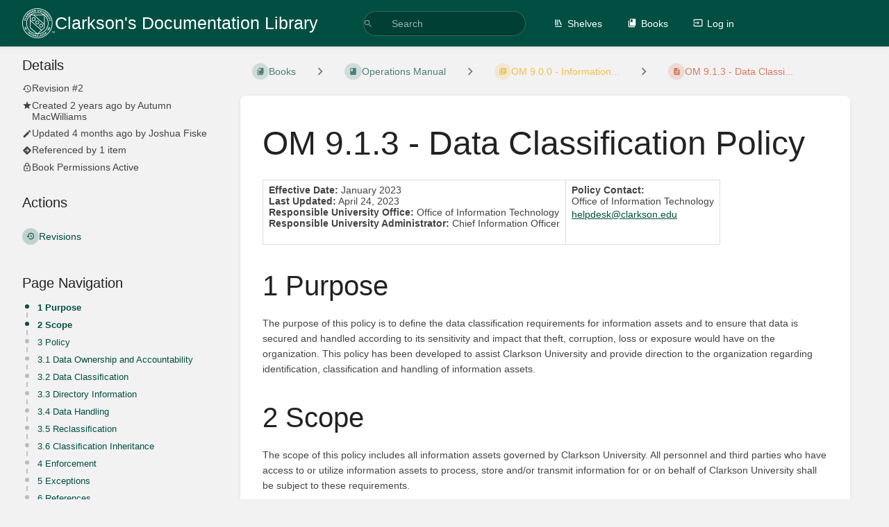

--- FILE ---
content_type: text/html; charset=UTF-8
request_url: https://bookstack.clarkson.edu/books/operations-manual/page/om-913-data-classification-policy
body_size: 19150
content:
<!DOCTYPE html>
<html lang="en-GB"
      dir="ltr"
      class="">
<head>
    <title>OM 9.1.3 - Data Classi... | Clarkson&#039;s Documentation Library</title>

    <!-- Meta -->
    <meta charset="utf-8">
    <meta name="viewport" content="width=device-width">
    <meta name="token" content="RswZAggN3djJrdFHY6Fr6mI9QDZX6IIKBwM39NRt">
    <meta name="base-url" content="https://bookstack.clarkson.edu">
    <meta name="theme-color" content="#004f42"/>

    <!-- Social Cards Meta -->
    <meta property="og:title" content="OM 9.1.3 - Data Classi... | Clarkson&#039;s Documentation Library">
    <meta property="og:url" content="https://bookstack.clarkson.edu/books/operations-manual/page/om-913-data-classification-policy">
        <meta property="og:description" content="






Effective Date: January 2023Last Updated: April 24, 2023Responsible University Office:...">

    <!-- Styles -->
    <link rel="stylesheet" href="https://bookstack.clarkson.edu/dist/styles.css?version=v24.10.2">

    <!-- Icons -->
    <link rel="icon" type="image/png" sizes="256x256" href="https://bookstack.clarkson.edu/icon.png">
    <link rel="icon" type="image/png" sizes="180x180" href="https://bookstack.clarkson.edu/icon-180.png">
    <link rel="apple-touch-icon" sizes="180x180" href="https://bookstack.clarkson.edu/icon-180.png">
    <link rel="icon" type="image/png" sizes="128x128" href="https://bookstack.clarkson.edu/icon-128.png">
    <link rel="icon" type="image/png" sizes="64x64" href="https://bookstack.clarkson.edu/icon-64.png">
    <link rel="icon" type="image/png" sizes="32x32" href="https://bookstack.clarkson.edu/icon-32.png">

    <!-- PWA -->
    <link rel="manifest" href="https://bookstack.clarkson.edu/manifest.json">
    <meta name="mobile-web-app-capable" content="yes">

    <!-- OpenSearch -->
    <link rel="search" type="application/opensearchdescription+xml" title="Clarkson&#039;s Documentation Library" href="https://bookstack.clarkson.edu/opensearch.xml">

    <!-- Custom Styles & Head Content -->
    <style>
    :root {
        --color-primary: #004f42;
        --color-primary-light: rgba(0,79,66,0.15);
        --color-link: #004f42;
        --color-bookshelf: #709342;
        --color-book: #004f42;
        --color-chapter: #f6a800;
        --color-page: #cf4520;
        --color-page-draft: #418fde;
    }
</style>
    <!-- Start: custom user content -->
<style type="text/css" nonce="kqgOEvWHpfDxL5XbuoukHIER">
.tri-layout-left-contents>*, .tri-layout-right-contents>*, .tri-layout-left-contents .mb-xl, .tri-layout-right-contents .mb-xl {opacity:1!important;}
</style>
<!-- End: custom user content -->

    
    <!-- Translations for JS -->
    </head>
<body
          class=" tri-layout ">

        <a class="px-m py-s skip-to-content-link print-hidden" href="#main-content">Skip to main content</a>    <div component="notification"
     option:notification:type="success"
     option:notification:auto-hide="true"
     option:notification:show="false"
     style="display: none;"
     class="notification pos"
     role="alert">
    <svg class="svg-icon" data-icon="check-circle" role="presentation"  xmlns="http://www.w3.org/2000/svg" viewBox="0 0 24 24"><path fill="none" d="M0 0h24v24H0z"/><path d="M12 2C6.48 2 2 6.48 2 12s4.48 10 10 10 10-4.48 10-10S17.52 2 12 2m-2 15-5-5 1.41-1.41L10 14.17l7.59-7.59L19 8z"/></svg> <span></span><div class="dismiss"><svg class="svg-icon" data-icon="close" role="presentation"  xmlns="http://www.w3.org/2000/svg" viewBox="0 0 24 24"><path d="M19 6.41 17.59 5 12 10.59 6.41 5 5 6.41 10.59 12 5 17.59 6.41 19 12 13.41 17.59 19 19 17.59 13.41 12z"/></svg></div>
</div>

<div component="notification"
     option:notification:type="warning"
     option:notification:auto-hide="false"
     option:notification:show="false"
     style="display: none;"
     class="notification warning"
     role="alert">
    <svg class="svg-icon" data-icon="info" role="presentation"  xmlns="http://www.w3.org/2000/svg" viewBox="0 0 24 24"><path fill="none" d="M0 0h24v24H0z"/><path d="M11 17h2v-6h-2zm1-15C6.48 2 2 6.48 2 12s4.48 10 10 10 10-4.48 10-10S17.52 2 12 2m0 18c-4.41 0-8-3.59-8-8s3.59-8 8-8 8 3.59 8 8-3.59 8-8 8M11 9h2V7h-2z"/></svg> <span></span><div class="dismiss"><svg class="svg-icon" data-icon="close" role="presentation"  xmlns="http://www.w3.org/2000/svg" viewBox="0 0 24 24"><path d="M19 6.41 17.59 5 12 10.59 6.41 5 5 6.41 10.59 12 5 17.59 6.41 19 12 13.41 17.59 19 19 17.59 13.41 12z"/></svg></div>
</div>

<div component="notification"
     option:notification:type="error"
     option:notification:auto-hide="false"
     option:notification:show="false"
     style="display: none;"
     class="notification neg"
     role="alert">
    <svg class="svg-icon" data-icon="danger" role="presentation"  xmlns="http://www.w3.org/2000/svg" viewBox="0 0 24 24"><path d="M15.73 3H8.27L3 8.27v7.46L8.27 21h7.46L21 15.73V8.27zM12 17.3c-.72 0-1.3-.58-1.3-1.3s.58-1.3 1.3-1.3 1.3.58 1.3 1.3-.58 1.3-1.3 1.3m1-4.3h-2V7h2z"/><path fill="none" d="M0 0h24v24H0z"/></svg> <span></span><div class="dismiss"><svg class="svg-icon" data-icon="close" role="presentation"  xmlns="http://www.w3.org/2000/svg" viewBox="0 0 24 24"><path d="M19 6.41 17.59 5 12 10.59 6.41 5 5 6.41 10.59 12 5 17.59 6.41 19 12 13.41 17.59 19 19 17.59 13.41 12z"/></svg></div>
</div>    <header id="header" component="header-mobile-toggle" class="primary-background px-xl grid print-hidden">
    <div class="flex-container-row justify-space-between gap-s items-center">
        <a href="https://bookstack.clarkson.edu" data-shortcut="home_view" class="logo">
            <img class="logo-image" src="https://bookstack.clarkson.edu/uploads/images/system/2022-10/clarkson-preferred-shield-white.png" alt="Logo">
                <span class="logo-text">Clarkson&#039;s Documentation Library</span>
    </a>        <div class="hide-over-l py-s">
            <button type="button"
                    refs="header-mobile-toggle@toggle"
                    title="Expand Header Menu"
                    aria-expanded="false"
                    class="mobile-menu-toggle"><svg class="svg-icon" data-icon="more" role="presentation"  xmlns="http://www.w3.org/2000/svg" viewBox="0 0 24 24"><path fill="none" d="M0 0h24v24H0z"/><path d="M12 8c1.1 0 2-.9 2-2s-.9-2-2-2-2 .9-2 2 .9 2 2 2m0 2c-1.1 0-2 .9-2 2s.9 2 2 2 2-.9 2-2-.9-2-2-2m0 6c-1.1 0-2 .9-2 2s.9 2 2 2 2-.9 2-2-.9-2-2-2"/></svg></button>
        </div>
    </div>

    <div class="flex-container-column items-center justify-center hide-under-l">
            <form component="global-search" action="https://bookstack.clarkson.edu/search" method="GET" class="search-box" role="search" tabindex="0">
    <button id="header-search-box-button"
            refs="global-search@button"
            type="submit"
            aria-label="Search"
            tabindex="-1"><svg class="svg-icon" data-icon="search" role="presentation"  xmlns="http://www.w3.org/2000/svg" viewBox="0 0 24 24"><path d="M15.5 14h-.79l-.28-.27A6.47 6.47 0 0 0 16 9.5 6.5 6.5 0 1 0 9.5 16c1.61 0 3.09-.59 4.23-1.57l.27.28v.79l5 4.99L20.49 19zm-6 0C7.01 14 5 11.99 5 9.5S7.01 5 9.5 5 14 7.01 14 9.5 11.99 14 9.5 14"/><path fill="none" d="M0 0h24v24H0z"/></svg></button>
    <input id="header-search-box-input"
           refs="global-search@input"
           type="text"
           name="term"
           data-shortcut="global_search"
           autocomplete="off"
           aria-label="Search" placeholder="Search"
           value="">
    <div refs="global-search@suggestions" class="global-search-suggestions card">
        <div refs="global-search@loading" class="text-center px-m global-search-loading"><div class="loading-container">
    <div></div>
    <div></div>
    <div></div>
    </div></div>
        <div refs="global-search@suggestion-results" class="px-m"></div>
        <button class="text-button card-footer-link" type="submit">View All</button>
    </div>
</form>        </div>

    <nav refs="header-mobile-toggle@menu" class="header-links">
        <div class="links text-center">
            <a class="hide-over-l" href="https://bookstack.clarkson.edu/search"><svg class="svg-icon" data-icon="search" role="presentation"  xmlns="http://www.w3.org/2000/svg" viewBox="0 0 24 24"><path d="M15.5 14h-.79l-.28-.27A6.47 6.47 0 0 0 16 9.5 6.5 6.5 0 1 0 9.5 16c1.61 0 3.09-.59 4.23-1.57l.27.28v.79l5 4.99L20.49 19zm-6 0C7.01 14 5 11.99 5 9.5S7.01 5 9.5 5 14 7.01 14 9.5 11.99 14 9.5 14"/><path fill="none" d="M0 0h24v24H0z"/></svg>Search</a>
            <a href="https://bookstack.clarkson.edu/shelves"
           data-shortcut="shelves_view"><svg class="svg-icon" data-icon="bookshelf" role="presentation"  xmlns="http://www.w3.org/2000/svg" viewBox="0 0 24 24"><path fill="none" d="M0 0h24v24H0z"/><path fill="none" d="M1.088 2.566h17.42v17.42H1.088z"/><path d="M4 20.058h15.892V22H4z"/><path fill="none" d="M2.902 1.477h17.42v17.42H2.903z"/><path d="M6.658 3.643V18h-2.38V3.643zm4.668 0V18H8.947V3.643zm3.396.213 5.613 13.214-2.19.93-5.613-13.214z"/></svg>Shelves</a>
        <a href="https://bookstack.clarkson.edu/books" data-shortcut="books_view"><svg class="svg-icon" data-icon="books" role="presentation"  xmlns="http://www.w3.org/2000/svg" viewBox="0 0 24 24"><path fill="none" d="M0 0h24v24H0z"/><path d="M19.252 1.708H8.663a1.77 1.77 0 0 0-1.765 1.764v14.12c0 .97.794 1.764 1.765 1.764h10.59a1.77 1.77 0 0 0 1.764-1.765V3.472a1.77 1.77 0 0 0-1.765-1.764M8.663 3.472h4.412v7.06L10.87 9.208l-2.206 1.324z"/><path fill="none" d="M30.61 3.203h24v24h-24z"/><path d="M2.966 6.61v14c0 1.1.9 2 2 2h14v-2h-14v-14z"/></svg>Books</a>
        
        <a href="https://bookstack.clarkson.edu/login"><svg class="svg-icon" data-icon="login" role="presentation"  xmlns="http://www.w3.org/2000/svg" viewBox="0 0 24 24"><path fill="none" d="M0 0h24v24H0z"/><path d="M21 3.01H3c-1.1 0-2 .9-2 2V9h2V4.99h18v14.03H3V15H1v4.01c0 1.1.9 1.98 2 1.98h18c1.1 0 2-.88 2-1.98v-14a2 2 0 0 0-2-2M11 16l4-4-4-4v3H1v2h10z"/></svg>Log in</a>
        </div>
            </nav>
</header>

    <div id="content" components="tri-layout" class="block">
        
    <div class="tri-layout-mobile-tabs print-hidden">
        <div class="grid half no-break no-gap">
            <button type="button"
                    refs="tri-layout@tab"
                    data-tab="info"
                    aria-label="Tab: Show Secondary Information"
                    class="tri-layout-mobile-tab px-m py-m text-link">
                Info
            </button>
            <button type="button"
                    refs="tri-layout@tab"
                    data-tab="content"
                    aria-label="Tab: Show Primary Content"
                    aria-selected="true"
                    class="tri-layout-mobile-tab px-m py-m text-link active">
                Content
            </button>
        </div>
    </div>

    <div refs="tri-layout@container" class="tri-layout-container"  >

        <div class="tri-layout-sides print-hidden">
            <div class="tri-layout-sides-content">
                <div class="tri-layout-right print-hidden">
                    <aside class="tri-layout-right-contents">
                            <div id="page-details" class="entity-details mb-xl">
        <h5>Details</h5>
        <div class="blended-links">
            <div class="entity-meta">
    
            <a href="https://bookstack.clarkson.edu/books/operations-manual/page/om-913-data-classification-policy/revisions" class="entity-meta-item">
            <svg class="svg-icon" data-icon="history" role="presentation"  xmlns="http://www.w3.org/2000/svg" viewBox="0 0 24 24"><path fill="none" d="M0 0h24v24H0z"/><path d="M13 3a9 9 0 0 0-9 9H1l3.89 3.89.07.14L9 12H6c0-3.87 3.13-7 7-7s7 3.13 7 7-3.13 7-7 7c-1.93 0-3.68-.79-4.94-2.06l-1.42 1.42A8.95 8.95 0 0 0 13 21a9 9 0 0 0 0-18m-1 5v5l4.28 2.54.72-1.21-3.5-2.08V8z"/></svg>Revision #2
        </a>
    
    
            <div class="entity-meta-item">
            <svg class="svg-icon" data-icon="star" role="presentation"  xmlns="http://www.w3.org/2000/svg" viewBox="0 0 24 24"><path fill="none" d="M0 0h24v24H0z"/><path d="M12 17.27 18.18 21l-1.64-7.03L22 9.24l-7.19-.61L12 2 9.19 8.63 2 9.24l5.46 4.73L5.82 21z"/><path fill="none" d="M0 0h24v24H0z"/></svg>            <div>
                Created <span title="Tue, Jul 18, 2023 7:09 PM">2 years ago</span> by <a href='https://bookstack.clarkson.edu/user/autumn-macwilliams'>Autumn MacWilliams</a>
            </div>
        </div>
    
            <div class="entity-meta-item">
            <svg class="svg-icon" data-icon="edit" role="presentation"  xmlns="http://www.w3.org/2000/svg" viewBox="0 0 24 24"><path d="M3 17.25V21h3.75L17.81 9.94l-3.75-3.75zM20.71 7.04a.996.996 0 0 0 0-1.41l-2.34-2.34a.996.996 0 0 0-1.41 0l-1.83 1.83 3.75 3.75z"/><path fill="none" d="M0 0h24v24H0z"/></svg>            <div>
                Updated <span title="Thu, Sep 4, 2025 6:31 PM">4 months ago</span> by <a href='https://bookstack.clarkson.edu/user/joshua-fiske'>Joshua Fiske</a>
            </div>
        </div>
    
            <a href="https://bookstack.clarkson.edu/books/operations-manual/page/om-913-data-classification-policy/references" class="entity-meta-item">
            <svg class="svg-icon" data-icon="reference" role="presentation"  xmlns="http://www.w3.org/2000/svg" viewBox="0 0 48 48"><path d="M24 44.15q-.6 0-1.175-.2a2.5 2.5 0 0 1-.975-.6l-17.2-17.2q-.4-.4-.6-.975c-.2-.575-.2-.775-.2-1.175s.067-.792.2-1.175q.2-.574.6-.975l17.2-17.2q.4-.4.975-.6c.575-.2.775-.2 1.175-.2s.792.067 1.175.2q.575.2.975.6l17.2 17.2q.4.4.6.975c.2.575.2.775.2 1.175s-.067.792-.2 1.175a2.5 2.5 0 0 1-.6.975l-17.2 17.2q-.4.4-.975.6c-.575.2-.775.2-1.175.2m4.05-18.65-5.15 5.15q-.45.45-.425 1.05t.475 1.05c.45.45.658.45 1.075.45s.775-.15 1.075-.45l7.7-7.7q.45-.45.45-1.05c0-.6-.15-.75-.45-1.05l-7.75-7.75q-.45-.45-1.05-.45c-.6 0-.75.15-1.05.45s-.45.658-.45 1.075.15.775.45 1.075l5.1 5.15h-12.4q-.65 0-1.075.425c-.425.425-.425.642-.425 1.075s.142.792.425 1.075.642.425 1.075.425z"/></svg>            <div>
                Referenced by 1 item
            </div>
        </a>
    
    </div>
                            <div class="active-restriction">
                                            <div class="entity-meta-item">
                            <svg class="svg-icon" data-icon="lock" role="presentation"  xmlns="http://www.w3.org/2000/svg" xmlns:xlink="http://www.w3.org/1999/xlink" viewBox="0 0 24 24"><defs><path id="a" d="M0 0h24v24H0z"/></defs><clipPath id="b"><use xlink:href="#a" overflow="visible"/></clipPath><path d="M12 17c1.1 0 2-.9 2-2s-.9-2-2-2-2 .9-2 2 .9 2 2 2m6-9h-1V6c0-2.76-2.24-5-5-5S7 3.24 7 6v2H6c-1.1 0-2 .9-2 2v10c0 1.1.9 2 2 2h12c1.1 0 2-.9 2-2V10c0-1.1-.9-2-2-2M8.9 6c0-1.71 1.39-3.1 3.1-3.1s3.1 1.39 3.1 3.1v2H8.9zM18 20H6V10h12z" clip-path="url(#b)"/></svg>                            <div>Book Permissions Active</div>
                        </div>
                                    </div>
            
            
            
                    </div>
    </div>

    <div class="actions mb-xl">
        <h5>Actions</h5>

        <div class="icon-list text-link">

            
                                                <a href="https://bookstack.clarkson.edu/books/operations-manual/page/om-913-data-classification-policy/revisions" data-shortcut="revisions" class="icon-list-item">
                <span><svg class="svg-icon" data-icon="history" role="presentation"  xmlns="http://www.w3.org/2000/svg" viewBox="0 0 24 24"><path fill="none" d="M0 0h24v24H0z"/><path d="M13 3a9 9 0 0 0-9 9H1l3.89 3.89.07.14L9 12H6c0-3.87 3.13-7 7-7s7 3.13 7 7-3.13 7-7 7c-1.93 0-3.68-.79-4.94-2.06l-1.42 1.42A8.95 8.95 0 0 0 13 21a9 9 0 0 0 0-18m-1 5v5l4.28 2.54.72-1.21-3.5-2.08V8z"/></svg></span>
                <span>Revisions</span>
            </a>
                        
            <hr class="primary-background"/>

                                            </div>

    </div>
                    </aside>
                </div>

                <div class="tri-layout-left print-hidden" id="sidebar">
                    <aside class="tri-layout-left-contents">
                        
    
    
            <nav id="page-navigation" class="mb-xl" aria-label="Page Navigation">
            <h5>Page Navigation</h5>
            <div class="body">
                <div class="sidebar-page-nav menu">
                                            <li class="page-nav-item h1">
                            <a href="#bkmrk-1-purpose" class="text-limit-lines-1 block">1 Purpose</a>
                            <div class="link-background sidebar-page-nav-bullet"></div>
                        </li>
                                            <li class="page-nav-item h1">
                            <a href="#bkmrk-2-scope" class="text-limit-lines-1 block">2 Scope</a>
                            <div class="link-background sidebar-page-nav-bullet"></div>
                        </li>
                                            <li class="page-nav-item h1">
                            <a href="#bkmrk-3-policy" class="text-limit-lines-1 block">3 Policy</a>
                            <div class="link-background sidebar-page-nav-bullet"></div>
                        </li>
                                            <li class="page-nav-item h1">
                            <a href="#bkmrk-3.1-data-ownership-a" class="text-limit-lines-1 block">3.1 Data Ownership and Accountability</a>
                            <div class="link-background sidebar-page-nav-bullet"></div>
                        </li>
                                            <li class="page-nav-item h1">
                            <a href="#bkmrk-3.2-data-classi%EF%AC%81cati" class="text-limit-lines-1 block">3.2 Data Classiﬁcation</a>
                            <div class="link-background sidebar-page-nav-bullet"></div>
                        </li>
                                            <li class="page-nav-item h1">
                            <a href="#bkmrk-3.3-directory-inform" class="text-limit-lines-1 block">3.3 Directory Information</a>
                            <div class="link-background sidebar-page-nav-bullet"></div>
                        </li>
                                            <li class="page-nav-item h1">
                            <a href="#bkmrk-3.4-data-handling" class="text-limit-lines-1 block">3.4 Data Handling</a>
                            <div class="link-background sidebar-page-nav-bullet"></div>
                        </li>
                                            <li class="page-nav-item h1">
                            <a href="#bkmrk-3.5-reclassi%EF%AC%81cation" class="text-limit-lines-1 block">3.5 Reclassiﬁcation</a>
                            <div class="link-background sidebar-page-nav-bullet"></div>
                        </li>
                                            <li class="page-nav-item h1">
                            <a href="#bkmrk-3.6-classi%EF%AC%81cation-in" class="text-limit-lines-1 block">3.6 Classiﬁcation Inheritance</a>
                            <div class="link-background sidebar-page-nav-bullet"></div>
                        </li>
                                            <li class="page-nav-item h1">
                            <a href="#bkmrk-4-enforcement" class="text-limit-lines-1 block">4 Enforcement</a>
                            <div class="link-background sidebar-page-nav-bullet"></div>
                        </li>
                                            <li class="page-nav-item h1">
                            <a href="#bkmrk-5-exceptions" class="text-limit-lines-1 block">5 Exceptions</a>
                            <div class="link-background sidebar-page-nav-bullet"></div>
                        </li>
                                            <li class="page-nav-item h1">
                            <a href="#bkmrk-6-references" class="text-limit-lines-1 block">6 References</a>
                            <div class="link-background sidebar-page-nav-bullet"></div>
                        </li>
                                            <li class="page-nav-item h1">
                            <a href="#bkmrk-7-related-policies" class="text-limit-lines-1 block">7 Related Policies</a>
                            <div class="link-background sidebar-page-nav-bullet"></div>
                        </li>
                                            <li class="page-nav-item h1">
                            <a href="#bkmrk-8-responsible-depart" class="text-limit-lines-1 block">8 Responsible Department</a>
                            <div class="link-background sidebar-page-nav-bullet"></div>
                        </li>
                                            <li class="page-nav-item h1">
                            <a href="#bkmrk-9-policy-authority" class="text-limit-lines-1 block">9 Policy Authority</a>
                            <div class="link-background sidebar-page-nav-bullet"></div>
                        </li>
                                            <li class="page-nav-item h1">
                            <a href="#bkmrk-10-revision-history" class="text-limit-lines-1 block">10 Revision History</a>
                            <div class="link-background sidebar-page-nav-bullet"></div>
                        </li>
                                    </div>
            </div>
        </nav>
    
    <nav id="book-tree"
     class="book-tree mb-xl"
     aria-label="Book Navigation">

    <h5>Book Navigation</h5>

    <ul class="sidebar-page-list mt-xs menu entity-list">
                    <li class="list-item-book book">
                <a href="https://bookstack.clarkson.edu/books/operations-manual" class="book   entity-list-item" data-entity-type="book" data-entity-id="1">
    <span role="presentation" class="icon text-book"><svg class="svg-icon" data-icon="book" role="presentation"  xmlns="http://www.w3.org/2000/svg" viewBox="0 0 24 24"><path fill="none" d="M0 0h24v24H0z"/><path d="M18 2H6c-1.1 0-2 .9-2 2v16c0 1.1.9 2 2 2h12c1.1 0 2-.9 2-2V4c0-1.1-.9-2-2-2M6 4h5v8l-2.5-1.5L6 12z"/></svg></span>
    <div class="content">
            <h4 class="entity-list-item-name break-text">Operations Manual</h4>
            
    </div>
</a>            </li>
        
                    <li class="list-item-chapter chapter ">
                <a href="https://bookstack.clarkson.edu/books/operations-manual/chapter/om-100-history-and-mission" class="chapter   entity-list-item" data-entity-type="chapter" data-entity-id="2">
    <span role="presentation" class="icon text-chapter"><svg class="svg-icon" data-icon="chapter" role="presentation"  xmlns="http://www.w3.org/2000/svg" viewBox="0 0 24 24"><path fill="none" d="M0 0h24v24H0z"/><path d="M4 6H2v14c0 1.1.9 2 2 2h14v-2H4zm16-4H8c-1.1 0-2 .9-2 2v12c0 1.1.9 2 2 2h12c1.1 0 2-.9 2-2V4c0-1.1-.9-2-2-2m-1 9H9V9h10zm-4 4H9v-2h6zm4-8H9V5h10z"/></svg></span>
    <div class="content">
            <h4 class="entity-list-item-name break-text">OM 1.0.0 History and Mission</h4>
            
    </div>
</a>
                                    <div class="entity-list-item no-hover">
                        <span role="presentation" class="icon text-chapter"></span>
                        <div class="content">
                            <div component="chapter-contents" class="chapter-child-menu">
    <button type="button"
            refs="chapter-contents@toggle"
            aria-expanded="false"
            class="text-muted chapter-contents-toggle ">
        <svg class="svg-icon" data-icon="caret-right" role="presentation"  xmlns="http://www.w3.org/2000/svg" viewBox="0 0 24 24"><path d="M9.5 17.5l5-5-5-5z"/><path d="M0 0h24v24H0z" fill="none"/></svg> <svg class="svg-icon" data-icon="page" role="presentation"  xmlns="http://www.w3.org/2000/svg" viewBox="0 0 24 24"><path fill="none" d="M0 0h24v24H0z"/><path d="M14 2H6c-1.1 0-1.99.9-1.99 2L4 20c0 1.1.89 2 1.99 2H18c1.1 0 2-.9 2-2V8zm2 16H8v-2h8zm0-4H8v-2h8zm-3-5V3.5L18.5 9z"/></svg> <span>3 Pages</span>
    </button>
    <ul refs="chapter-contents@list"
        class="chapter-contents-list sub-menu inset-list "         role="menu">
                    <li class="list-item-page " role="presentation">
                <a href="https://bookstack.clarkson.edu/books/operations-manual/page/om-100-history-and-mission" class="page   entity-list-item" data-entity-type="page" data-entity-id="1001">
    <span role="presentation" class="icon text-page"><svg class="svg-icon" data-icon="page" role="presentation"  xmlns="http://www.w3.org/2000/svg" viewBox="0 0 24 24"><path fill="none" d="M0 0h24v24H0z"/><path d="M14 2H6c-1.1 0-1.99.9-1.99 2L4 20c0 1.1.89 2 1.99 2H18c1.1 0 2-.9 2-2V8zm2 16H8v-2h8zm0-4H8v-2h8zm-3-5V3.5L18.5 9z"/></svg></span>
    <div class="content">
            <h4 class="entity-list-item-name break-text">OM 1.0.0 - History and Mission</h4>
            
    </div>
</a>            </li>
                    <li class="list-item-page " role="presentation">
                <a href="https://bookstack.clarkson.edu/books/operations-manual/page/om-110-history" class="page   entity-list-item" data-entity-type="page" data-entity-id="8">
    <span role="presentation" class="icon text-page"><svg class="svg-icon" data-icon="page" role="presentation"  xmlns="http://www.w3.org/2000/svg" viewBox="0 0 24 24"><path fill="none" d="M0 0h24v24H0z"/><path d="M14 2H6c-1.1 0-1.99.9-1.99 2L4 20c0 1.1.89 2 1.99 2H18c1.1 0 2-.9 2-2V8zm2 16H8v-2h8zm0-4H8v-2h8zm-3-5V3.5L18.5 9z"/></svg></span>
    <div class="content">
            <h4 class="entity-list-item-name break-text">OM 1.1.0 History</h4>
            
    </div>
</a>            </li>
                    <li class="list-item-page " role="presentation">
                <a href="https://bookstack.clarkson.edu/books/operations-manual/page/om-120-mission-and-objectives" class="page   entity-list-item" data-entity-type="page" data-entity-id="9">
    <span role="presentation" class="icon text-page"><svg class="svg-icon" data-icon="page" role="presentation"  xmlns="http://www.w3.org/2000/svg" viewBox="0 0 24 24"><path fill="none" d="M0 0h24v24H0z"/><path d="M14 2H6c-1.1 0-1.99.9-1.99 2L4 20c0 1.1.89 2 1.99 2H18c1.1 0 2-.9 2-2V8zm2 16H8v-2h8zm0-4H8v-2h8zm-3-5V3.5L18.5 9z"/></svg></span>
    <div class="content">
            <h4 class="entity-list-item-name break-text">OM 1.2.0 Mission and Objectives</h4>
            
    </div>
</a>            </li>
            </ul>
</div>                        </div>
                    </div>

                
            </li>
                    <li class="list-item-chapter chapter ">
                <a href="https://bookstack.clarkson.edu/books/operations-manual/chapter/om-200-organization-governance" class="chapter   entity-list-item" data-entity-type="chapter" data-entity-id="3">
    <span role="presentation" class="icon text-chapter"><svg class="svg-icon" data-icon="chapter" role="presentation"  xmlns="http://www.w3.org/2000/svg" viewBox="0 0 24 24"><path fill="none" d="M0 0h24v24H0z"/><path d="M4 6H2v14c0 1.1.9 2 2 2h14v-2H4zm16-4H8c-1.1 0-2 .9-2 2v12c0 1.1.9 2 2 2h12c1.1 0 2-.9 2-2V4c0-1.1-.9-2-2-2m-1 9H9V9h10zm-4 4H9v-2h6zm4-8H9V5h10z"/></svg></span>
    <div class="content">
            <h4 class="entity-list-item-name break-text">OM 2.0.0 - Organization Governance</h4>
            
    </div>
</a>
                                    <div class="entity-list-item no-hover">
                        <span role="presentation" class="icon text-chapter"></span>
                        <div class="content">
                            <div component="chapter-contents" class="chapter-child-menu">
    <button type="button"
            refs="chapter-contents@toggle"
            aria-expanded="false"
            class="text-muted chapter-contents-toggle ">
        <svg class="svg-icon" data-icon="caret-right" role="presentation"  xmlns="http://www.w3.org/2000/svg" viewBox="0 0 24 24"><path d="M9.5 17.5l5-5-5-5z"/><path d="M0 0h24v24H0z" fill="none"/></svg> <svg class="svg-icon" data-icon="page" role="presentation"  xmlns="http://www.w3.org/2000/svg" viewBox="0 0 24 24"><path fill="none" d="M0 0h24v24H0z"/><path d="M14 2H6c-1.1 0-1.99.9-1.99 2L4 20c0 1.1.89 2 1.99 2H18c1.1 0 2-.9 2-2V8zm2 16H8v-2h8zm0-4H8v-2h8zm-3-5V3.5L18.5 9z"/></svg> <span>19 Pages</span>
    </button>
    <ul refs="chapter-contents@list"
        class="chapter-contents-list sub-menu inset-list "         role="menu">
                    <li class="list-item-page " role="presentation">
                <a href="https://bookstack.clarkson.edu/books/operations-manual/page/om-2000" class="page   entity-list-item" data-entity-type="page" data-entity-id="821">
    <span role="presentation" class="icon text-page"><svg class="svg-icon" data-icon="page" role="presentation"  xmlns="http://www.w3.org/2000/svg" viewBox="0 0 24 24"><path fill="none" d="M0 0h24v24H0z"/><path d="M14 2H6c-1.1 0-1.99.9-1.99 2L4 20c0 1.1.89 2 1.99 2H18c1.1 0 2-.9 2-2V8zm2 16H8v-2h8zm0-4H8v-2h8zm-3-5V3.5L18.5 9z"/></svg></span>
    <div class="content">
            <h4 class="entity-list-item-name break-text">OM 2.00.0</h4>
            
    </div>
</a>            </li>
                    <li class="list-item-page " role="presentation">
                <a href="https://bookstack.clarkson.edu/books/operations-manual/page/om-210-board-of-trustees" class="page   entity-list-item" data-entity-type="page" data-entity-id="10">
    <span role="presentation" class="icon text-page"><svg class="svg-icon" data-icon="page" role="presentation"  xmlns="http://www.w3.org/2000/svg" viewBox="0 0 24 24"><path fill="none" d="M0 0h24v24H0z"/><path d="M14 2H6c-1.1 0-1.99.9-1.99 2L4 20c0 1.1.89 2 1.99 2H18c1.1 0 2-.9 2-2V8zm2 16H8v-2h8zm0-4H8v-2h8zm-3-5V3.5L18.5 9z"/></svg></span>
    <div class="content">
            <h4 class="entity-list-item-name break-text">OM 2.1.0 - Board of Trustees</h4>
            
    </div>
</a>            </li>
                    <li class="list-item-page " role="presentation">
                <a href="https://bookstack.clarkson.edu/books/operations-manual/page/om-230-duties-and-responsibilities-of-provost-vice-presidents-deans-and-other-officers-of-the-university" class="page   entity-list-item" data-entity-type="page" data-entity-id="11">
    <span role="presentation" class="icon text-page"><svg class="svg-icon" data-icon="page" role="presentation"  xmlns="http://www.w3.org/2000/svg" viewBox="0 0 24 24"><path fill="none" d="M0 0h24v24H0z"/><path d="M14 2H6c-1.1 0-1.99.9-1.99 2L4 20c0 1.1.89 2 1.99 2H18c1.1 0 2-.9 2-2V8zm2 16H8v-2h8zm0-4H8v-2h8zm-3-5V3.5L18.5 9z"/></svg></span>
    <div class="content">
            <h4 class="entity-list-item-name break-text">OM 2.3.0 - Duties and Responsibilities of Provost, Vice Presidents, Deans and Other Officers of the University</h4>
            
    </div>
</a>            </li>
                    <li class="list-item-page " role="presentation">
                <a href="https://bookstack.clarkson.edu/books/operations-manual/page/om-240-duties-and-responsibilities-of-academic-department-chairs" class="page   entity-list-item" data-entity-type="page" data-entity-id="12">
    <span role="presentation" class="icon text-page"><svg class="svg-icon" data-icon="page" role="presentation"  xmlns="http://www.w3.org/2000/svg" viewBox="0 0 24 24"><path fill="none" d="M0 0h24v24H0z"/><path d="M14 2H6c-1.1 0-1.99.9-1.99 2L4 20c0 1.1.89 2 1.99 2H18c1.1 0 2-.9 2-2V8zm2 16H8v-2h8zm0-4H8v-2h8zm-3-5V3.5L18.5 9z"/></svg></span>
    <div class="content">
            <h4 class="entity-list-item-name break-text">OM 2.4.0 Duties and Responsibilities of Academic Department Chairs</h4>
            
    </div>
</a>            </li>
                    <li class="list-item-page " role="presentation">
                <a href="https://bookstack.clarkson.edu/books/operations-manual/page/om-241-appointment-and-tenure-of-department-chairs-and-academic-program-directors-policy-statement" class="page   entity-list-item" data-entity-type="page" data-entity-id="13">
    <span role="presentation" class="icon text-page"><svg class="svg-icon" data-icon="page" role="presentation"  xmlns="http://www.w3.org/2000/svg" viewBox="0 0 24 24"><path fill="none" d="M0 0h24v24H0z"/><path d="M14 2H6c-1.1 0-1.99.9-1.99 2L4 20c0 1.1.89 2 1.99 2H18c1.1 0 2-.9 2-2V8zm2 16H8v-2h8zm0-4H8v-2h8zm-3-5V3.5L18.5 9z"/></svg></span>
    <div class="content">
            <h4 class="entity-list-item-name break-text">OM 2.4.1 Appointment and Tenure of Department Chairs and Academic Program Directors Policy Statement</h4>
            
    </div>
</a>            </li>
                    <li class="list-item-page " role="presentation">
                <a href="https://bookstack.clarkson.edu/books/operations-manual/page/om-250-periods-of-duty-administrative-offices" class="page   entity-list-item" data-entity-type="page" data-entity-id="822">
    <span role="presentation" class="icon text-page"><svg class="svg-icon" data-icon="page" role="presentation"  xmlns="http://www.w3.org/2000/svg" viewBox="0 0 24 24"><path fill="none" d="M0 0h24v24H0z"/><path d="M14 2H6c-1.1 0-1.99.9-1.99 2L4 20c0 1.1.89 2 1.99 2H18c1.1 0 2-.9 2-2V8zm2 16H8v-2h8zm0-4H8v-2h8zm-3-5V3.5L18.5 9z"/></svg></span>
    <div class="content">
            <h4 class="entity-list-item-name break-text">OM 2.5.0 Periods of Duty - Administrative Offices</h4>
            
    </div>
</a>            </li>
                    <li class="list-item-page " role="presentation">
                <a href="https://bookstack.clarkson.edu/books/operations-manual/page/om-260-clarkson-university-policies-governing-organized-activity-units" class="page   entity-list-item" data-entity-type="page" data-entity-id="823">
    <span role="presentation" class="icon text-page"><svg class="svg-icon" data-icon="page" role="presentation"  xmlns="http://www.w3.org/2000/svg" viewBox="0 0 24 24"><path fill="none" d="M0 0h24v24H0z"/><path d="M14 2H6c-1.1 0-1.99.9-1.99 2L4 20c0 1.1.89 2 1.99 2H18c1.1 0 2-.9 2-2V8zm2 16H8v-2h8zm0-4H8v-2h8zm-3-5V3.5L18.5 9z"/></svg></span>
    <div class="content">
            <h4 class="entity-list-item-name break-text">OM 2.6.0 Clarkson University Policies Governing Organized Activity Units</h4>
            
    </div>
</a>            </li>
                    <li class="list-item-page " role="presentation">
                <a href="https://bookstack.clarkson.edu/books/operations-manual/page/om-261-duties-and-responsibilities-of-directors-of-institutes-and-centers" class="page   entity-list-item" data-entity-type="page" data-entity-id="825">
    <span role="presentation" class="icon text-page"><svg class="svg-icon" data-icon="page" role="presentation"  xmlns="http://www.w3.org/2000/svg" viewBox="0 0 24 24"><path fill="none" d="M0 0h24v24H0z"/><path d="M14 2H6c-1.1 0-1.99.9-1.99 2L4 20c0 1.1.89 2 1.99 2H18c1.1 0 2-.9 2-2V8zm2 16H8v-2h8zm0-4H8v-2h8zm-3-5V3.5L18.5 9z"/></svg></span>
    <div class="content">
            <h4 class="entity-list-item-name break-text">OM 2.6.1 Duties and Responsibilities of Directors of Institutes and Centers</h4>
            
    </div>
</a>            </li>
                    <li class="list-item-page " role="presentation">
                <a href="https://bookstack.clarkson.edu/books/operations-manual/page/om-262-appointment-and-tenure-of-directors" class="page   entity-list-item" data-entity-type="page" data-entity-id="826">
    <span role="presentation" class="icon text-page"><svg class="svg-icon" data-icon="page" role="presentation"  xmlns="http://www.w3.org/2000/svg" viewBox="0 0 24 24"><path fill="none" d="M0 0h24v24H0z"/><path d="M14 2H6c-1.1 0-1.99.9-1.99 2L4 20c0 1.1.89 2 1.99 2H18c1.1 0 2-.9 2-2V8zm2 16H8v-2h8zm0-4H8v-2h8zm-3-5V3.5L18.5 9z"/></svg></span>
    <div class="content">
            <h4 class="entity-list-item-name break-text">OM 2.6.2 Appointment and Tenure of Directors</h4>
            
    </div>
</a>            </li>
                    <li class="list-item-page " role="presentation">
                <a href="https://bookstack.clarkson.edu/books/operations-manual/page/om-263-director-of-organized-activity-unit-additional-operationalmanagement-guidance" class="page   entity-list-item" data-entity-type="page" data-entity-id="827">
    <span role="presentation" class="icon text-page"><svg class="svg-icon" data-icon="page" role="presentation"  xmlns="http://www.w3.org/2000/svg" viewBox="0 0 24 24"><path fill="none" d="M0 0h24v24H0z"/><path d="M14 2H6c-1.1 0-1.99.9-1.99 2L4 20c0 1.1.89 2 1.99 2H18c1.1 0 2-.9 2-2V8zm2 16H8v-2h8zm0-4H8v-2h8zm-3-5V3.5L18.5 9z"/></svg></span>
    <div class="content">
            <h4 class="entity-list-item-name break-text">OM 2.6.3 Director of Organized Activity Unit - Additional Operational/Management Guidance</h4>
            
    </div>
</a>            </li>
                    <li class="list-item-page " role="presentation">
                <a href="https://bookstack.clarkson.edu/books/operations-manual/page/om-270-operational-procedures-for-the-administrative-council" class="page   entity-list-item" data-entity-type="page" data-entity-id="828">
    <span role="presentation" class="icon text-page"><svg class="svg-icon" data-icon="page" role="presentation"  xmlns="http://www.w3.org/2000/svg" viewBox="0 0 24 24"><path fill="none" d="M0 0h24v24H0z"/><path d="M14 2H6c-1.1 0-1.99.9-1.99 2L4 20c0 1.1.89 2 1.99 2H18c1.1 0 2-.9 2-2V8zm2 16H8v-2h8zm0-4H8v-2h8zm-3-5V3.5L18.5 9z"/></svg></span>
    <div class="content">
            <h4 class="entity-list-item-name break-text">OM 2.7.0 Operational Procedures for the Administrative Council</h4>
            
    </div>
</a>            </li>
                    <li class="list-item-page " role="presentation">
                <a href="https://bookstack.clarkson.edu/books/operations-manual/page/om-280-faculty-senate-constitution" class="page   entity-list-item" data-entity-type="page" data-entity-id="829">
    <span role="presentation" class="icon text-page"><svg class="svg-icon" data-icon="page" role="presentation"  xmlns="http://www.w3.org/2000/svg" viewBox="0 0 24 24"><path fill="none" d="M0 0h24v24H0z"/><path d="M14 2H6c-1.1 0-1.99.9-1.99 2L4 20c0 1.1.89 2 1.99 2H18c1.1 0 2-.9 2-2V8zm2 16H8v-2h8zm0-4H8v-2h8zm-3-5V3.5L18.5 9z"/></svg></span>
    <div class="content">
            <h4 class="entity-list-item-name break-text">OM 2.8.0 Faculty Senate Constitution</h4>
            
    </div>
</a>            </li>
                    <li class="list-item-page " role="presentation">
                <a href="https://bookstack.clarkson.edu/books/operations-manual/page/om-290-paperflow-for-senate-and-administrative-council-actions" class="page   entity-list-item" data-entity-type="page" data-entity-id="830">
    <span role="presentation" class="icon text-page"><svg class="svg-icon" data-icon="page" role="presentation"  xmlns="http://www.w3.org/2000/svg" viewBox="0 0 24 24"><path fill="none" d="M0 0h24v24H0z"/><path d="M14 2H6c-1.1 0-1.99.9-1.99 2L4 20c0 1.1.89 2 1.99 2H18c1.1 0 2-.9 2-2V8zm2 16H8v-2h8zm0-4H8v-2h8zm-3-5V3.5L18.5 9z"/></svg></span>
    <div class="content">
            <h4 class="entity-list-item-name break-text">OM 2.9.0 Paperflow for Senate and Administrative Council Actions</h4>
            
    </div>
</a>            </li>
                    <li class="list-item-page " role="presentation">
                <a href="https://bookstack.clarkson.edu/books/operations-manual/page/om-2100-committees-of-the-university" class="page   entity-list-item" data-entity-type="page" data-entity-id="837">
    <span role="presentation" class="icon text-page"><svg class="svg-icon" data-icon="page" role="presentation"  xmlns="http://www.w3.org/2000/svg" viewBox="0 0 24 24"><path fill="none" d="M0 0h24v24H0z"/><path d="M14 2H6c-1.1 0-1.99.9-1.99 2L4 20c0 1.1.89 2 1.99 2H18c1.1 0 2-.9 2-2V8zm2 16H8v-2h8zm0-4H8v-2h8zm-3-5V3.5L18.5 9z"/></svg></span>
    <div class="content">
            <h4 class="entity-list-item-name break-text">OM 2.10.0 Committees of the University</h4>
            
    </div>
</a>            </li>
                    <li class="list-item-page " role="presentation">
                <a href="https://bookstack.clarkson.edu/books/operations-manual/page/om-2101-committees-of-the-faculty-senate" class="page   entity-list-item" data-entity-type="page" data-entity-id="831">
    <span role="presentation" class="icon text-page"><svg class="svg-icon" data-icon="page" role="presentation"  xmlns="http://www.w3.org/2000/svg" viewBox="0 0 24 24"><path fill="none" d="M0 0h24v24H0z"/><path d="M14 2H6c-1.1 0-1.99.9-1.99 2L4 20c0 1.1.89 2 1.99 2H18c1.1 0 2-.9 2-2V8zm2 16H8v-2h8zm0-4H8v-2h8zm-3-5V3.5L18.5 9z"/></svg></span>
    <div class="content">
            <h4 class="entity-list-item-name break-text">OM 2.10.1 Committees of the Faculty Senate</h4>
            
    </div>
</a>            </li>
                    <li class="list-item-page " role="presentation">
                <a href="https://bookstack.clarkson.edu/books/operations-manual/page/om-2102-standing-administrative-committees" class="page   entity-list-item" data-entity-type="page" data-entity-id="832">
    <span role="presentation" class="icon text-page"><svg class="svg-icon" data-icon="page" role="presentation"  xmlns="http://www.w3.org/2000/svg" viewBox="0 0 24 24"><path fill="none" d="M0 0h24v24H0z"/><path d="M14 2H6c-1.1 0-1.99.9-1.99 2L4 20c0 1.1.89 2 1.99 2H18c1.1 0 2-.9 2-2V8zm2 16H8v-2h8zm0-4H8v-2h8zm-3-5V3.5L18.5 9z"/></svg></span>
    <div class="content">
            <h4 class="entity-list-item-name break-text">OM 2.10.2 Standing Administrative Committees</h4>
            
    </div>
</a>            </li>
                    <li class="list-item-page " role="presentation">
                <a href="https://bookstack.clarkson.edu/books/operations-manual/page/om-2103-university-committee-procedures" class="page   entity-list-item" data-entity-type="page" data-entity-id="833">
    <span role="presentation" class="icon text-page"><svg class="svg-icon" data-icon="page" role="presentation"  xmlns="http://www.w3.org/2000/svg" viewBox="0 0 24 24"><path fill="none" d="M0 0h24v24H0z"/><path d="M14 2H6c-1.1 0-1.99.9-1.99 2L4 20c0 1.1.89 2 1.99 2H18c1.1 0 2-.9 2-2V8zm2 16H8v-2h8zm0-4H8v-2h8zm-3-5V3.5L18.5 9z"/></svg></span>
    <div class="content">
            <h4 class="entity-list-item-name break-text">OM 2.10.3 University Committee Procedures</h4>
            
    </div>
</a>            </li>
                    <li class="list-item-page " role="presentation">
                <a href="https://bookstack.clarkson.edu/books/operations-manual/page/om-2110-support-staff-policies-and-procedures" class="page   entity-list-item" data-entity-type="page" data-entity-id="834">
    <span role="presentation" class="icon text-page"><svg class="svg-icon" data-icon="page" role="presentation"  xmlns="http://www.w3.org/2000/svg" viewBox="0 0 24 24"><path fill="none" d="M0 0h24v24H0z"/><path d="M14 2H6c-1.1 0-1.99.9-1.99 2L4 20c0 1.1.89 2 1.99 2H18c1.1 0 2-.9 2-2V8zm2 16H8v-2h8zm0-4H8v-2h8zm-3-5V3.5L18.5 9z"/></svg></span>
    <div class="content">
            <h4 class="entity-list-item-name break-text">OM 2.11.0 Support Staff Policies and Procedures</h4>
            
    </div>
</a>            </li>
                    <li class="list-item-page " role="presentation">
                <a href="https://bookstack.clarkson.edu/books/operations-manual/page/om-2120-professional-and-supervisory-staff-policies-and-procedures" class="page   entity-list-item" data-entity-type="page" data-entity-id="835">
    <span role="presentation" class="icon text-page"><svg class="svg-icon" data-icon="page" role="presentation"  xmlns="http://www.w3.org/2000/svg" viewBox="0 0 24 24"><path fill="none" d="M0 0h24v24H0z"/><path d="M14 2H6c-1.1 0-1.99.9-1.99 2L4 20c0 1.1.89 2 1.99 2H18c1.1 0 2-.9 2-2V8zm2 16H8v-2h8zm0-4H8v-2h8zm-3-5V3.5L18.5 9z"/></svg></span>
    <div class="content">
            <h4 class="entity-list-item-name break-text">OM 2.12.0 Professional and Supervisory Staff Policies and Procedures</h4>
            
    </div>
</a>            </li>
            </ul>
</div>                        </div>
                    </div>

                
            </li>
                    <li class="list-item-chapter chapter ">
                <a href="https://bookstack.clarkson.edu/books/operations-manual/chapter/om-300-human-resource-policies" class="chapter   entity-list-item" data-entity-type="chapter" data-entity-id="104">
    <span role="presentation" class="icon text-chapter"><svg class="svg-icon" data-icon="chapter" role="presentation"  xmlns="http://www.w3.org/2000/svg" viewBox="0 0 24 24"><path fill="none" d="M0 0h24v24H0z"/><path d="M4 6H2v14c0 1.1.9 2 2 2h14v-2H4zm16-4H8c-1.1 0-2 .9-2 2v12c0 1.1.9 2 2 2h12c1.1 0 2-.9 2-2V4c0-1.1-.9-2-2-2m-1 9H9V9h10zm-4 4H9v-2h6zm4-8H9V5h10z"/></svg></span>
    <div class="content">
            <h4 class="entity-list-item-name break-text">OM 3.0.0 Human Resource Policies</h4>
            
    </div>
</a>
                                    <div class="entity-list-item no-hover">
                        <span role="presentation" class="icon text-chapter"></span>
                        <div class="content">
                            <div component="chapter-contents" class="chapter-child-menu">
    <button type="button"
            refs="chapter-contents@toggle"
            aria-expanded="false"
            class="text-muted chapter-contents-toggle ">
        <svg class="svg-icon" data-icon="caret-right" role="presentation"  xmlns="http://www.w3.org/2000/svg" viewBox="0 0 24 24"><path d="M9.5 17.5l5-5-5-5z"/><path d="M0 0h24v24H0z" fill="none"/></svg> <svg class="svg-icon" data-icon="page" role="presentation"  xmlns="http://www.w3.org/2000/svg" viewBox="0 0 24 24"><path fill="none" d="M0 0h24v24H0z"/><path d="M14 2H6c-1.1 0-1.99.9-1.99 2L4 20c0 1.1.89 2 1.99 2H18c1.1 0 2-.9 2-2V8zm2 16H8v-2h8zm0-4H8v-2h8zm-3-5V3.5L18.5 9z"/></svg> <span>38 Pages</span>
    </button>
    <ul refs="chapter-contents@list"
        class="chapter-contents-list sub-menu inset-list "         role="menu">
                    <li class="list-item-page " role="presentation">
                <a href="https://bookstack.clarkson.edu/books/operations-manual/page/om-300-human-resources-policies" class="page   entity-list-item" data-entity-type="page" data-entity-id="1002">
    <span role="presentation" class="icon text-page"><svg class="svg-icon" data-icon="page" role="presentation"  xmlns="http://www.w3.org/2000/svg" viewBox="0 0 24 24"><path fill="none" d="M0 0h24v24H0z"/><path d="M14 2H6c-1.1 0-1.99.9-1.99 2L4 20c0 1.1.89 2 1.99 2H18c1.1 0 2-.9 2-2V8zm2 16H8v-2h8zm0-4H8v-2h8zm-3-5V3.5L18.5 9z"/></svg></span>
    <div class="content">
            <h4 class="entity-list-item-name break-text">OM 3.0.0 - Human Resources Policies</h4>
            
    </div>
</a>            </li>
                    <li class="list-item-page " role="presentation">
                <a href="https://bookstack.clarkson.edu/books/operations-manual/page/om-310-human-resources-policies-general" class="page   entity-list-item" data-entity-type="page" data-entity-id="1003">
    <span role="presentation" class="icon text-page"><svg class="svg-icon" data-icon="page" role="presentation"  xmlns="http://www.w3.org/2000/svg" viewBox="0 0 24 24"><path fill="none" d="M0 0h24v24H0z"/><path d="M14 2H6c-1.1 0-1.99.9-1.99 2L4 20c0 1.1.89 2 1.99 2H18c1.1 0 2-.9 2-2V8zm2 16H8v-2h8zm0-4H8v-2h8zm-3-5V3.5L18.5 9z"/></svg></span>
    <div class="content">
            <h4 class="entity-list-item-name break-text">OM 3.1.0 Human Resources Policies - General</h4>
            
    </div>
</a>            </li>
                    <li class="list-item-page " role="presentation">
                <a href="https://bookstack.clarkson.edu/books/operations-manual/page/om-311-definition-of-employee-groups" class="page   entity-list-item" data-entity-type="page" data-entity-id="840">
    <span role="presentation" class="icon text-page"><svg class="svg-icon" data-icon="page" role="presentation"  xmlns="http://www.w3.org/2000/svg" viewBox="0 0 24 24"><path fill="none" d="M0 0h24v24H0z"/><path d="M14 2H6c-1.1 0-1.99.9-1.99 2L4 20c0 1.1.89 2 1.99 2H18c1.1 0 2-.9 2-2V8zm2 16H8v-2h8zm0-4H8v-2h8zm-3-5V3.5L18.5 9z"/></svg></span>
    <div class="content">
            <h4 class="entity-list-item-name break-text">OM 3.1.1 Definition of Employee Groups</h4>
            
    </div>
</a>            </li>
                    <li class="list-item-page " role="presentation">
                <a href="https://bookstack.clarkson.edu/books/operations-manual/page/om-312-exempt-and-non-exempt-employee-categories" class="page   entity-list-item" data-entity-type="page" data-entity-id="841">
    <span role="presentation" class="icon text-page"><svg class="svg-icon" data-icon="page" role="presentation"  xmlns="http://www.w3.org/2000/svg" viewBox="0 0 24 24"><path fill="none" d="M0 0h24v24H0z"/><path d="M14 2H6c-1.1 0-1.99.9-1.99 2L4 20c0 1.1.89 2 1.99 2H18c1.1 0 2-.9 2-2V8zm2 16H8v-2h8zm0-4H8v-2h8zm-3-5V3.5L18.5 9z"/></svg></span>
    <div class="content">
            <h4 class="entity-list-item-name break-text">OM 3.1.2 Exempt and Non-Exempt Employee Categories</h4>
            
    </div>
</a>            </li>
                    <li class="list-item-page " role="presentation">
                <a href="https://bookstack.clarkson.edu/books/operations-manual/page/om-313-affirmative-action-and-equal-employment-opportunity-statement" class="page   entity-list-item" data-entity-type="page" data-entity-id="842">
    <span role="presentation" class="icon text-page"><svg class="svg-icon" data-icon="page" role="presentation"  xmlns="http://www.w3.org/2000/svg" viewBox="0 0 24 24"><path fill="none" d="M0 0h24v24H0z"/><path d="M14 2H6c-1.1 0-1.99.9-1.99 2L4 20c0 1.1.89 2 1.99 2H18c1.1 0 2-.9 2-2V8zm2 16H8v-2h8zm0-4H8v-2h8zm-3-5V3.5L18.5 9z"/></svg></span>
    <div class="content">
            <h4 class="entity-list-item-name break-text">OM 3.1.3 - Affirmative Action and Equal Employment Opportunity Statement</h4>
            
    </div>
</a>            </li>
                    <li class="list-item-page " role="presentation">
                <a href="https://bookstack.clarkson.edu/books/operations-manual/page/om-314-employment-of-family-members-at-clarkson" class="page   entity-list-item" data-entity-type="page" data-entity-id="843">
    <span role="presentation" class="icon text-page"><svg class="svg-icon" data-icon="page" role="presentation"  xmlns="http://www.w3.org/2000/svg" viewBox="0 0 24 24"><path fill="none" d="M0 0h24v24H0z"/><path d="M14 2H6c-1.1 0-1.99.9-1.99 2L4 20c0 1.1.89 2 1.99 2H18c1.1 0 2-.9 2-2V8zm2 16H8v-2h8zm0-4H8v-2h8zm-3-5V3.5L18.5 9z"/></svg></span>
    <div class="content">
            <h4 class="entity-list-item-name break-text">OM 3.1.4 - Employment of Family Members at Clarkson</h4>
            
    </div>
</a>            </li>
                    <li class="list-item-page " role="presentation">
                <a href="https://bookstack.clarkson.edu/books/operations-manual/page/om-315-harassment-and-sexual-misconduct-policy" class="page   entity-list-item" data-entity-type="page" data-entity-id="844">
    <span role="presentation" class="icon text-page"><svg class="svg-icon" data-icon="page" role="presentation"  xmlns="http://www.w3.org/2000/svg" viewBox="0 0 24 24"><path fill="none" d="M0 0h24v24H0z"/><path d="M14 2H6c-1.1 0-1.99.9-1.99 2L4 20c0 1.1.89 2 1.99 2H18c1.1 0 2-.9 2-2V8zm2 16H8v-2h8zm0-4H8v-2h8zm-3-5V3.5L18.5 9z"/></svg></span>
    <div class="content">
            <h4 class="entity-list-item-name break-text">OM 3.1.5 - Harassment and Sexual Misconduct Policy</h4>
            
    </div>
</a>            </li>
                    <li class="list-item-page " role="presentation">
                <a href="https://bookstack.clarkson.edu/books/operations-manual/page/om-316-employment-of-minors" class="page   entity-list-item" data-entity-type="page" data-entity-id="845">
    <span role="presentation" class="icon text-page"><svg class="svg-icon" data-icon="page" role="presentation"  xmlns="http://www.w3.org/2000/svg" viewBox="0 0 24 24"><path fill="none" d="M0 0h24v24H0z"/><path d="M14 2H6c-1.1 0-1.99.9-1.99 2L4 20c0 1.1.89 2 1.99 2H18c1.1 0 2-.9 2-2V8zm2 16H8v-2h8zm0-4H8v-2h8zm-3-5V3.5L18.5 9z"/></svg></span>
    <div class="content">
            <h4 class="entity-list-item-name break-text">OM 3.1.6 - Employment of Minors</h4>
            
    </div>
</a>            </li>
                    <li class="list-item-page " role="presentation">
                <a href="https://bookstack.clarkson.edu/books/operations-manual/page/om-317-drug-abuse-in-the-workplace" class="page   entity-list-item" data-entity-type="page" data-entity-id="846">
    <span role="presentation" class="icon text-page"><svg class="svg-icon" data-icon="page" role="presentation"  xmlns="http://www.w3.org/2000/svg" viewBox="0 0 24 24"><path fill="none" d="M0 0h24v24H0z"/><path d="M14 2H6c-1.1 0-1.99.9-1.99 2L4 20c0 1.1.89 2 1.99 2H18c1.1 0 2-.9 2-2V8zm2 16H8v-2h8zm0-4H8v-2h8zm-3-5V3.5L18.5 9z"/></svg></span>
    <div class="content">
            <h4 class="entity-list-item-name break-text">OM 3.1.7 Drug Abuse in the Workplace</h4>
            
    </div>
</a>            </li>
                    <li class="list-item-page " role="presentation">
                <a href="https://bookstack.clarkson.edu/books/operations-manual/page/om-318-orientation" class="page   entity-list-item" data-entity-type="page" data-entity-id="847">
    <span role="presentation" class="icon text-page"><svg class="svg-icon" data-icon="page" role="presentation"  xmlns="http://www.w3.org/2000/svg" viewBox="0 0 24 24"><path fill="none" d="M0 0h24v24H0z"/><path d="M14 2H6c-1.1 0-1.99.9-1.99 2L4 20c0 1.1.89 2 1.99 2H18c1.1 0 2-.9 2-2V8zm2 16H8v-2h8zm0-4H8v-2h8zm-3-5V3.5L18.5 9z"/></svg></span>
    <div class="content">
            <h4 class="entity-list-item-name break-text">OM 3.1.8 Orientation</h4>
            
    </div>
</a>            </li>
                    <li class="list-item-page " role="presentation">
                <a href="https://bookstack.clarkson.edu/books/operations-manual/page/om-319-change-in-status" class="page   entity-list-item" data-entity-type="page" data-entity-id="848">
    <span role="presentation" class="icon text-page"><svg class="svg-icon" data-icon="page" role="presentation"  xmlns="http://www.w3.org/2000/svg" viewBox="0 0 24 24"><path fill="none" d="M0 0h24v24H0z"/><path d="M14 2H6c-1.1 0-1.99.9-1.99 2L4 20c0 1.1.89 2 1.99 2H18c1.1 0 2-.9 2-2V8zm2 16H8v-2h8zm0-4H8v-2h8zm-3-5V3.5L18.5 9z"/></svg></span>
    <div class="content">
            <h4 class="entity-list-item-name break-text">OM 3.1.9 Change in Status</h4>
            
    </div>
</a>            </li>
                    <li class="list-item-page " role="presentation">
                <a href="https://bookstack.clarkson.edu/books/operations-manual/page/om-3110-smoking-policy" class="page   entity-list-item" data-entity-type="page" data-entity-id="849">
    <span role="presentation" class="icon text-page"><svg class="svg-icon" data-icon="page" role="presentation"  xmlns="http://www.w3.org/2000/svg" viewBox="0 0 24 24"><path fill="none" d="M0 0h24v24H0z"/><path d="M14 2H6c-1.1 0-1.99.9-1.99 2L4 20c0 1.1.89 2 1.99 2H18c1.1 0 2-.9 2-2V8zm2 16H8v-2h8zm0-4H8v-2h8zm-3-5V3.5L18.5 9z"/></svg></span>
    <div class="content">
            <h4 class="entity-list-item-name break-text">OM 3.1.10 Smoking Policy</h4>
            
    </div>
</a>            </li>
                    <li class="list-item-page " role="presentation">
                <a href="https://bookstack.clarkson.edu/books/operations-manual/page/om-3111-nondiscrimination-policy" class="page   entity-list-item" data-entity-type="page" data-entity-id="1004">
    <span role="presentation" class="icon text-page"><svg class="svg-icon" data-icon="page" role="presentation"  xmlns="http://www.w3.org/2000/svg" viewBox="0 0 24 24"><path fill="none" d="M0 0h24v24H0z"/><path d="M14 2H6c-1.1 0-1.99.9-1.99 2L4 20c0 1.1.89 2 1.99 2H18c1.1 0 2-.9 2-2V8zm2 16H8v-2h8zm0-4H8v-2h8zm-3-5V3.5L18.5 9z"/></svg></span>
    <div class="content">
            <h4 class="entity-list-item-name break-text">OM 3.1.11 Nondiscrimination Policy</h4>
            
    </div>
</a>            </li>
                    <li class="list-item-page " role="presentation">
                <a href="https://bookstack.clarkson.edu/books/operations-manual/page/om-3112-cultural-diversity-policy" class="page   entity-list-item" data-entity-type="page" data-entity-id="851">
    <span role="presentation" class="icon text-page"><svg class="svg-icon" data-icon="page" role="presentation"  xmlns="http://www.w3.org/2000/svg" viewBox="0 0 24 24"><path fill="none" d="M0 0h24v24H0z"/><path d="M14 2H6c-1.1 0-1.99.9-1.99 2L4 20c0 1.1.89 2 1.99 2H18c1.1 0 2-.9 2-2V8zm2 16H8v-2h8zm0-4H8v-2h8zm-3-5V3.5L18.5 9z"/></svg></span>
    <div class="content">
            <h4 class="entity-list-item-name break-text">OM 3.1.12 Cultural Diversity Policy</h4>
            
    </div>
</a>            </li>
                    <li class="list-item-page " role="presentation">
                <a href="https://bookstack.clarkson.edu/books/operations-manual/page/om-3113-general-grievance-procedures" class="page   entity-list-item" data-entity-type="page" data-entity-id="865">
    <span role="presentation" class="icon text-page"><svg class="svg-icon" data-icon="page" role="presentation"  xmlns="http://www.w3.org/2000/svg" viewBox="0 0 24 24"><path fill="none" d="M0 0h24v24H0z"/><path d="M14 2H6c-1.1 0-1.99.9-1.99 2L4 20c0 1.1.89 2 1.99 2H18c1.1 0 2-.9 2-2V8zm2 16H8v-2h8zm0-4H8v-2h8zm-3-5V3.5L18.5 9z"/></svg></span>
    <div class="content">
            <h4 class="entity-list-item-name break-text">OM 3.1.13 General Grievance Procedures</h4>
            
    </div>
</a>            </li>
                    <li class="list-item-page " role="presentation">
                <a href="https://bookstack.clarkson.edu/books/operations-manual/page/om-3114-discrimination-grievance-procedure-including-cases-of-sexual-misconduct" class="page   entity-list-item" data-entity-type="page" data-entity-id="1005">
    <span role="presentation" class="icon text-page"><svg class="svg-icon" data-icon="page" role="presentation"  xmlns="http://www.w3.org/2000/svg" viewBox="0 0 24 24"><path fill="none" d="M0 0h24v24H0z"/><path d="M14 2H6c-1.1 0-1.99.9-1.99 2L4 20c0 1.1.89 2 1.99 2H18c1.1 0 2-.9 2-2V8zm2 16H8v-2h8zm0-4H8v-2h8zm-3-5V3.5L18.5 9z"/></svg></span>
    <div class="content">
            <h4 class="entity-list-item-name break-text">OM 3.1.14 Discrimination Grievance Procedure (Including Cases of Sexual Misconduct)</h4>
            
    </div>
</a>            </li>
                    <li class="list-item-page " role="presentation">
                <a href="https://bookstack.clarkson.edu/books/operations-manual/page/om-3115-anti-bullying-policy" class="page   entity-list-item" data-entity-type="page" data-entity-id="866">
    <span role="presentation" class="icon text-page"><svg class="svg-icon" data-icon="page" role="presentation"  xmlns="http://www.w3.org/2000/svg" viewBox="0 0 24 24"><path fill="none" d="M0 0h24v24H0z"/><path d="M14 2H6c-1.1 0-1.99.9-1.99 2L4 20c0 1.1.89 2 1.99 2H18c1.1 0 2-.9 2-2V8zm2 16H8v-2h8zm0-4H8v-2h8zm-3-5V3.5L18.5 9z"/></svg></span>
    <div class="content">
            <h4 class="entity-list-item-name break-text">OM 3.1.15 Anti-Bullying Policy</h4>
            
    </div>
</a>            </li>
                    <li class="list-item-page " role="presentation">
                <a href="https://bookstack.clarkson.edu/books/operations-manual/page/om-3116-clarkson-university-exit-policy" class="page   entity-list-item" data-entity-type="page" data-entity-id="867">
    <span role="presentation" class="icon text-page"><svg class="svg-icon" data-icon="page" role="presentation"  xmlns="http://www.w3.org/2000/svg" viewBox="0 0 24 24"><path fill="none" d="M0 0h24v24H0z"/><path d="M14 2H6c-1.1 0-1.99.9-1.99 2L4 20c0 1.1.89 2 1.99 2H18c1.1 0 2-.9 2-2V8zm2 16H8v-2h8zm0-4H8v-2h8zm-3-5V3.5L18.5 9z"/></svg></span>
    <div class="content">
            <h4 class="entity-list-item-name break-text">OM 3.1.16 Clarkson University Exit Policy</h4>
            
    </div>
</a>            </li>
                    <li class="list-item-page " role="presentation">
                <a href="https://bookstack.clarkson.edu/books/operations-manual/page/om-3117-recruitment-and-selection-process" class="page   entity-list-item" data-entity-type="page" data-entity-id="868">
    <span role="presentation" class="icon text-page"><svg class="svg-icon" data-icon="page" role="presentation"  xmlns="http://www.w3.org/2000/svg" viewBox="0 0 24 24"><path fill="none" d="M0 0h24v24H0z"/><path d="M14 2H6c-1.1 0-1.99.9-1.99 2L4 20c0 1.1.89 2 1.99 2H18c1.1 0 2-.9 2-2V8zm2 16H8v-2h8zm0-4H8v-2h8zm-3-5V3.5L18.5 9z"/></svg></span>
    <div class="content">
            <h4 class="entity-list-item-name break-text">OM 3.1.17 Recruitment and Selection Process</h4>
            
    </div>
</a>            </li>
                    <li class="list-item-page " role="presentation">
                <a href="https://bookstack.clarkson.edu/books/operations-manual/page/om-3118-terminationresignation-policy" class="page   entity-list-item" data-entity-type="page" data-entity-id="869">
    <span role="presentation" class="icon text-page"><svg class="svg-icon" data-icon="page" role="presentation"  xmlns="http://www.w3.org/2000/svg" viewBox="0 0 24 24"><path fill="none" d="M0 0h24v24H0z"/><path d="M14 2H6c-1.1 0-1.99.9-1.99 2L4 20c0 1.1.89 2 1.99 2H18c1.1 0 2-.9 2-2V8zm2 16H8v-2h8zm0-4H8v-2h8zm-3-5V3.5L18.5 9z"/></svg></span>
    <div class="content">
            <h4 class="entity-list-item-name break-text">OM 3.1.18 Termination/Resignation Policy</h4>
            
    </div>
</a>            </li>
                    <li class="list-item-page " role="presentation">
                <a href="https://bookstack.clarkson.edu/books/operations-manual/page/om-3119-flexible-work-schedule-flextime-and-working-remotely" class="page   entity-list-item" data-entity-type="page" data-entity-id="870">
    <span role="presentation" class="icon text-page"><svg class="svg-icon" data-icon="page" role="presentation"  xmlns="http://www.w3.org/2000/svg" viewBox="0 0 24 24"><path fill="none" d="M0 0h24v24H0z"/><path d="M14 2H6c-1.1 0-1.99.9-1.99 2L4 20c0 1.1.89 2 1.99 2H18c1.1 0 2-.9 2-2V8zm2 16H8v-2h8zm0-4H8v-2h8zm-3-5V3.5L18.5 9z"/></svg></span>
    <div class="content">
            <h4 class="entity-list-item-name break-text">OM 3.1.19 Flexible Work Schedule (flextime) and Working Remotely</h4>
            
    </div>
</a>            </li>
                    <li class="list-item-page " role="presentation">
                <a href="https://bookstack.clarkson.edu/books/operations-manual/page/om-3120-background-check-policy" class="page   entity-list-item" data-entity-type="page" data-entity-id="871">
    <span role="presentation" class="icon text-page"><svg class="svg-icon" data-icon="page" role="presentation"  xmlns="http://www.w3.org/2000/svg" viewBox="0 0 24 24"><path fill="none" d="M0 0h24v24H0z"/><path d="M14 2H6c-1.1 0-1.99.9-1.99 2L4 20c0 1.1.89 2 1.99 2H18c1.1 0 2-.9 2-2V8zm2 16H8v-2h8zm0-4H8v-2h8zm-3-5V3.5L18.5 9z"/></svg></span>
    <div class="content">
            <h4 class="entity-list-item-name break-text">OM 3.1.20 Background Check Policy</h4>
            
    </div>
</a>            </li>
                    <li class="list-item-page " role="presentation">
                <a href="https://bookstack.clarkson.edu/books/operations-manual/page/om-3121-no-contact-order-policy" class="page   entity-list-item" data-entity-type="page" data-entity-id="872">
    <span role="presentation" class="icon text-page"><svg class="svg-icon" data-icon="page" role="presentation"  xmlns="http://www.w3.org/2000/svg" viewBox="0 0 24 24"><path fill="none" d="M0 0h24v24H0z"/><path d="M14 2H6c-1.1 0-1.99.9-1.99 2L4 20c0 1.1.89 2 1.99 2H18c1.1 0 2-.9 2-2V8zm2 16H8v-2h8zm0-4H8v-2h8zm-3-5V3.5L18.5 9z"/></svg></span>
    <div class="content">
            <h4 class="entity-list-item-name break-text">OM 3.1.21 No Contact Order Policy</h4>
            
    </div>
</a>            </li>
                    <li class="list-item-page " role="presentation">
                <a href="https://bookstack.clarkson.edu/books/operations-manual/page/om-320-human-resources-policies-faculty" class="page   entity-list-item" data-entity-type="page" data-entity-id="1007">
    <span role="presentation" class="icon text-page"><svg class="svg-icon" data-icon="page" role="presentation"  xmlns="http://www.w3.org/2000/svg" viewBox="0 0 24 24"><path fill="none" d="M0 0h24v24H0z"/><path d="M14 2H6c-1.1 0-1.99.9-1.99 2L4 20c0 1.1.89 2 1.99 2H18c1.1 0 2-.9 2-2V8zm2 16H8v-2h8zm0-4H8v-2h8zm-3-5V3.5L18.5 9z"/></svg></span>
    <div class="content">
            <h4 class="entity-list-item-name break-text">OM 3.2.0 Human Resources Policies - Faculty</h4>
            
    </div>
</a>            </li>
                    <li class="list-item-page " role="presentation">
                <a href="https://bookstack.clarkson.edu/books/operations-manual/page/om-321-retirement-benefits" class="page   entity-list-item" data-entity-type="page" data-entity-id="873">
    <span role="presentation" class="icon text-page"><svg class="svg-icon" data-icon="page" role="presentation"  xmlns="http://www.w3.org/2000/svg" viewBox="0 0 24 24"><path fill="none" d="M0 0h24v24H0z"/><path d="M14 2H6c-1.1 0-1.99.9-1.99 2L4 20c0 1.1.89 2 1.99 2H18c1.1 0 2-.9 2-2V8zm2 16H8v-2h8zm0-4H8v-2h8zm-3-5V3.5L18.5 9z"/></svg></span>
    <div class="content">
            <h4 class="entity-list-item-name break-text">OM 3.2.1 Retirement Benefits</h4>
            
    </div>
</a>            </li>
                    <li class="list-item-page " role="presentation">
                <a href="https://bookstack.clarkson.edu/books/operations-manual/page/om-330-human-resources-policies-administrative-supervisory-and-general-staff" class="page   entity-list-item" data-entity-type="page" data-entity-id="1008">
    <span role="presentation" class="icon text-page"><svg class="svg-icon" data-icon="page" role="presentation"  xmlns="http://www.w3.org/2000/svg" viewBox="0 0 24 24"><path fill="none" d="M0 0h24v24H0z"/><path d="M14 2H6c-1.1 0-1.99.9-1.99 2L4 20c0 1.1.89 2 1.99 2H18c1.1 0 2-.9 2-2V8zm2 16H8v-2h8zm0-4H8v-2h8zm-3-5V3.5L18.5 9z"/></svg></span>
    <div class="content">
            <h4 class="entity-list-item-name break-text">OM 3.3.0 Human Resources Policies - Administrative, Supervisory, and General Staff</h4>
            
    </div>
</a>            </li>
                    <li class="list-item-page " role="presentation">
                <a href="https://bookstack.clarkson.edu/books/operations-manual/page/om-331-job-posting" class="page   entity-list-item" data-entity-type="page" data-entity-id="874">
    <span role="presentation" class="icon text-page"><svg class="svg-icon" data-icon="page" role="presentation"  xmlns="http://www.w3.org/2000/svg" viewBox="0 0 24 24"><path fill="none" d="M0 0h24v24H0z"/><path d="M14 2H6c-1.1 0-1.99.9-1.99 2L4 20c0 1.1.89 2 1.99 2H18c1.1 0 2-.9 2-2V8zm2 16H8v-2h8zm0-4H8v-2h8zm-3-5V3.5L18.5 9z"/></svg></span>
    <div class="content">
            <h4 class="entity-list-item-name break-text">OM 3.3.1 Job Posting</h4>
            
    </div>
</a>            </li>
                    <li class="list-item-page " role="presentation">
                <a href="https://bookstack.clarkson.edu/books/operations-manual/page/om-332-position-classification-procedures" class="page   entity-list-item" data-entity-type="page" data-entity-id="875">
    <span role="presentation" class="icon text-page"><svg class="svg-icon" data-icon="page" role="presentation"  xmlns="http://www.w3.org/2000/svg" viewBox="0 0 24 24"><path fill="none" d="M0 0h24v24H0z"/><path d="M14 2H6c-1.1 0-1.99.9-1.99 2L4 20c0 1.1.89 2 1.99 2H18c1.1 0 2-.9 2-2V8zm2 16H8v-2h8zm0-4H8v-2h8zm-3-5V3.5L18.5 9z"/></svg></span>
    <div class="content">
            <h4 class="entity-list-item-name break-text">OM 3.3.2 Position Classification Procedures</h4>
            
    </div>
</a>            </li>
                    <li class="list-item-page " role="presentation">
                <a href="https://bookstack.clarkson.edu/books/operations-manual/page/om-333-disciplinary-procedure" class="page   entity-list-item" data-entity-type="page" data-entity-id="876">
    <span role="presentation" class="icon text-page"><svg class="svg-icon" data-icon="page" role="presentation"  xmlns="http://www.w3.org/2000/svg" viewBox="0 0 24 24"><path fill="none" d="M0 0h24v24H0z"/><path d="M14 2H6c-1.1 0-1.99.9-1.99 2L4 20c0 1.1.89 2 1.99 2H18c1.1 0 2-.9 2-2V8zm2 16H8v-2h8zm0-4H8v-2h8zm-3-5V3.5L18.5 9z"/></svg></span>
    <div class="content">
            <h4 class="entity-list-item-name break-text">OM 3.3.3 Disciplinary Procedure</h4>
            
    </div>
</a>            </li>
                    <li class="list-item-page " role="presentation">
                <a href="https://bookstack.clarkson.edu/books/operations-manual/page/om-334-termination-of-employment" class="page   entity-list-item" data-entity-type="page" data-entity-id="1009">
    <span role="presentation" class="icon text-page"><svg class="svg-icon" data-icon="page" role="presentation"  xmlns="http://www.w3.org/2000/svg" viewBox="0 0 24 24"><path fill="none" d="M0 0h24v24H0z"/><path d="M14 2H6c-1.1 0-1.99.9-1.99 2L4 20c0 1.1.89 2 1.99 2H18c1.1 0 2-.9 2-2V8zm2 16H8v-2h8zm0-4H8v-2h8zm-3-5V3.5L18.5 9z"/></svg></span>
    <div class="content">
            <h4 class="entity-list-item-name break-text">OM 3.3.4 Termination of Employment</h4>
            
    </div>
</a>            </li>
                    <li class="list-item-page " role="presentation">
                <a href="https://bookstack.clarkson.edu/books/operations-manual/page/om-335-retirement-benefits" class="page   entity-list-item" data-entity-type="page" data-entity-id="877">
    <span role="presentation" class="icon text-page"><svg class="svg-icon" data-icon="page" role="presentation"  xmlns="http://www.w3.org/2000/svg" viewBox="0 0 24 24"><path fill="none" d="M0 0h24v24H0z"/><path d="M14 2H6c-1.1 0-1.99.9-1.99 2L4 20c0 1.1.89 2 1.99 2H18c1.1 0 2-.9 2-2V8zm2 16H8v-2h8zm0-4H8v-2h8zm-3-5V3.5L18.5 9z"/></svg></span>
    <div class="content">
            <h4 class="entity-list-item-name break-text">OM 3.3.5 Retirement Benefits</h4>
            
    </div>
</a>            </li>
                    <li class="list-item-page " role="presentation">
                <a href="https://bookstack.clarkson.edu/books/operations-manual/page/om-340-human-resources-policies-employment-and-working-conditions-general-staff" class="page   entity-list-item" data-entity-type="page" data-entity-id="1010">
    <span role="presentation" class="icon text-page"><svg class="svg-icon" data-icon="page" role="presentation"  xmlns="http://www.w3.org/2000/svg" viewBox="0 0 24 24"><path fill="none" d="M0 0h24v24H0z"/><path d="M14 2H6c-1.1 0-1.99.9-1.99 2L4 20c0 1.1.89 2 1.99 2H18c1.1 0 2-.9 2-2V8zm2 16H8v-2h8zm0-4H8v-2h8zm-3-5V3.5L18.5 9z"/></svg></span>
    <div class="content">
            <h4 class="entity-list-item-name break-text">OM 3.4.0 Human Resources Policies - Employment and Working Conditions - General Staff</h4>
            
    </div>
</a>            </li>
                    <li class="list-item-page " role="presentation">
                <a href="https://bookstack.clarkson.edu/books/operations-manual/page/om-341-the-four-types-of-appointments" class="page   entity-list-item" data-entity-type="page" data-entity-id="878">
    <span role="presentation" class="icon text-page"><svg class="svg-icon" data-icon="page" role="presentation"  xmlns="http://www.w3.org/2000/svg" viewBox="0 0 24 24"><path fill="none" d="M0 0h24v24H0z"/><path d="M14 2H6c-1.1 0-1.99.9-1.99 2L4 20c0 1.1.89 2 1.99 2H18c1.1 0 2-.9 2-2V8zm2 16H8v-2h8zm0-4H8v-2h8zm-3-5V3.5L18.5 9z"/></svg></span>
    <div class="content">
            <h4 class="entity-list-item-name break-text">OM 3.4.1 The Four Types of Appointments</h4>
            
    </div>
</a>            </li>
                    <li class="list-item-page " role="presentation">
                <a href="https://bookstack.clarkson.edu/books/operations-manual/page/om-342-employment-appointment-of-general-staff-personnel" class="page   entity-list-item" data-entity-type="page" data-entity-id="879">
    <span role="presentation" class="icon text-page"><svg class="svg-icon" data-icon="page" role="presentation"  xmlns="http://www.w3.org/2000/svg" viewBox="0 0 24 24"><path fill="none" d="M0 0h24v24H0z"/><path d="M14 2H6c-1.1 0-1.99.9-1.99 2L4 20c0 1.1.89 2 1.99 2H18c1.1 0 2-.9 2-2V8zm2 16H8v-2h8zm0-4H8v-2h8zm-3-5V3.5L18.5 9z"/></svg></span>
    <div class="content">
            <h4 class="entity-list-item-name break-text">OM 3.4.2 Employment - Appointment of General Staff Personnel</h4>
            
    </div>
</a>            </li>
                    <li class="list-item-page " role="presentation">
                <a href="https://bookstack.clarkson.edu/books/operations-manual/page/om-343-probationary-period-general-staff-non-bargaining" class="page   entity-list-item" data-entity-type="page" data-entity-id="880">
    <span role="presentation" class="icon text-page"><svg class="svg-icon" data-icon="page" role="presentation"  xmlns="http://www.w3.org/2000/svg" viewBox="0 0 24 24"><path fill="none" d="M0 0h24v24H0z"/><path d="M14 2H6c-1.1 0-1.99.9-1.99 2L4 20c0 1.1.89 2 1.99 2H18c1.1 0 2-.9 2-2V8zm2 16H8v-2h8zm0-4H8v-2h8zm-3-5V3.5L18.5 9z"/></svg></span>
    <div class="content">
            <h4 class="entity-list-item-name break-text">OM 3.4.3 Probationary Period - General Staff (Non-Bargaining)</h4>
            
    </div>
</a>            </li>
                    <li class="list-item-page " role="presentation">
                <a href="https://bookstack.clarkson.edu/books/operations-manual/page/om-344-working-hours-general-staff" class="page   entity-list-item" data-entity-type="page" data-entity-id="881">
    <span role="presentation" class="icon text-page"><svg class="svg-icon" data-icon="page" role="presentation"  xmlns="http://www.w3.org/2000/svg" viewBox="0 0 24 24"><path fill="none" d="M0 0h24v24H0z"/><path d="M14 2H6c-1.1 0-1.99.9-1.99 2L4 20c0 1.1.89 2 1.99 2H18c1.1 0 2-.9 2-2V8zm2 16H8v-2h8zm0-4H8v-2h8zm-3-5V3.5L18.5 9z"/></svg></span>
    <div class="content">
            <h4 class="entity-list-item-name break-text">OM 3.4.4 Working Hours - General Staff</h4>
            
    </div>
</a>            </li>
                    <li class="list-item-page " role="presentation">
                <a href="https://bookstack.clarkson.edu/books/operations-manual/page/om-345-rest-periods-general-staff" class="page   entity-list-item" data-entity-type="page" data-entity-id="882">
    <span role="presentation" class="icon text-page"><svg class="svg-icon" data-icon="page" role="presentation"  xmlns="http://www.w3.org/2000/svg" viewBox="0 0 24 24"><path fill="none" d="M0 0h24v24H0z"/><path d="M14 2H6c-1.1 0-1.99.9-1.99 2L4 20c0 1.1.89 2 1.99 2H18c1.1 0 2-.9 2-2V8zm2 16H8v-2h8zm0-4H8v-2h8zm-3-5V3.5L18.5 9z"/></svg></span>
    <div class="content">
            <h4 class="entity-list-item-name break-text">OM 3.4.5 Rest Periods - General Staff</h4>
            
    </div>
</a>            </li>
                    <li class="list-item-page " role="presentation">
                <a href="https://bookstack.clarkson.edu/books/operations-manual/page/om-346-promotions-and-transfers-general-staff" class="page   entity-list-item" data-entity-type="page" data-entity-id="883">
    <span role="presentation" class="icon text-page"><svg class="svg-icon" data-icon="page" role="presentation"  xmlns="http://www.w3.org/2000/svg" viewBox="0 0 24 24"><path fill="none" d="M0 0h24v24H0z"/><path d="M14 2H6c-1.1 0-1.99.9-1.99 2L4 20c0 1.1.89 2 1.99 2H18c1.1 0 2-.9 2-2V8zm2 16H8v-2h8zm0-4H8v-2h8zm-3-5V3.5L18.5 9z"/></svg></span>
    <div class="content">
            <h4 class="entity-list-item-name break-text">OM 3.4.6 Promotions and Transfers - General Staff</h4>
            
    </div>
</a>            </li>
            </ul>
</div>                        </div>
                    </div>

                
            </li>
                    <li class="list-item-chapter chapter ">
                <a href="https://bookstack.clarkson.edu/books/operations-manual/chapter/om-400-compensation-policies" class="chapter   entity-list-item" data-entity-type="chapter" data-entity-id="107">
    <span role="presentation" class="icon text-chapter"><svg class="svg-icon" data-icon="chapter" role="presentation"  xmlns="http://www.w3.org/2000/svg" viewBox="0 0 24 24"><path fill="none" d="M0 0h24v24H0z"/><path d="M4 6H2v14c0 1.1.9 2 2 2h14v-2H4zm16-4H8c-1.1 0-2 .9-2 2v12c0 1.1.9 2 2 2h12c1.1 0 2-.9 2-2V4c0-1.1-.9-2-2-2m-1 9H9V9h10zm-4 4H9v-2h6zm4-8H9V5h10z"/></svg></span>
    <div class="content">
            <h4 class="entity-list-item-name break-text">OM 4.0.0 - Compensation Policies</h4>
            
    </div>
</a>
                                    <div class="entity-list-item no-hover">
                        <span role="presentation" class="icon text-chapter"></span>
                        <div class="content">
                            <div component="chapter-contents" class="chapter-child-menu">
    <button type="button"
            refs="chapter-contents@toggle"
            aria-expanded="false"
            class="text-muted chapter-contents-toggle ">
        <svg class="svg-icon" data-icon="caret-right" role="presentation"  xmlns="http://www.w3.org/2000/svg" viewBox="0 0 24 24"><path d="M9.5 17.5l5-5-5-5z"/><path d="M0 0h24v24H0z" fill="none"/></svg> <svg class="svg-icon" data-icon="page" role="presentation"  xmlns="http://www.w3.org/2000/svg" viewBox="0 0 24 24"><path fill="none" d="M0 0h24v24H0z"/><path d="M14 2H6c-1.1 0-1.99.9-1.99 2L4 20c0 1.1.89 2 1.99 2H18c1.1 0 2-.9 2-2V8zm2 16H8v-2h8zm0-4H8v-2h8zm-3-5V3.5L18.5 9z"/></svg> <span>13 Pages</span>
    </button>
    <ul refs="chapter-contents@list"
        class="chapter-contents-list sub-menu inset-list "         role="menu">
                    <li class="list-item-page " role="presentation">
                <a href="https://bookstack.clarkson.edu/books/operations-manual/page/om-400-compensation-policies" class="page   entity-list-item" data-entity-type="page" data-entity-id="1014">
    <span role="presentation" class="icon text-page"><svg class="svg-icon" data-icon="page" role="presentation"  xmlns="http://www.w3.org/2000/svg" viewBox="0 0 24 24"><path fill="none" d="M0 0h24v24H0z"/><path d="M14 2H6c-1.1 0-1.99.9-1.99 2L4 20c0 1.1.89 2 1.99 2H18c1.1 0 2-.9 2-2V8zm2 16H8v-2h8zm0-4H8v-2h8zm-3-5V3.5L18.5 9z"/></svg></span>
    <div class="content">
            <h4 class="entity-list-item-name break-text">OM 4.0.0 - Compensation Policies</h4>
            
    </div>
</a>            </li>
                    <li class="list-item-page " role="presentation">
                <a href="https://bookstack.clarkson.edu/books/operations-manual/page/om-410-compensation-policies-general" class="page   entity-list-item" data-entity-type="page" data-entity-id="1011">
    <span role="presentation" class="icon text-page"><svg class="svg-icon" data-icon="page" role="presentation"  xmlns="http://www.w3.org/2000/svg" viewBox="0 0 24 24"><path fill="none" d="M0 0h24v24H0z"/><path d="M14 2H6c-1.1 0-1.99.9-1.99 2L4 20c0 1.1.89 2 1.99 2H18c1.1 0 2-.9 2-2V8zm2 16H8v-2h8zm0-4H8v-2h8zm-3-5V3.5L18.5 9z"/></svg></span>
    <div class="content">
            <h4 class="entity-list-item-name break-text">OM 4.1.0 Compensation Policies - General</h4>
            
    </div>
</a>            </li>
                    <li class="list-item-page " role="presentation">
                <a href="https://bookstack.clarkson.edu/books/operations-manual/page/om-411-supplemental-compensation-procedures-faculty" class="page   entity-list-item" data-entity-type="page" data-entity-id="886">
    <span role="presentation" class="icon text-page"><svg class="svg-icon" data-icon="page" role="presentation"  xmlns="http://www.w3.org/2000/svg" viewBox="0 0 24 24"><path fill="none" d="M0 0h24v24H0z"/><path d="M14 2H6c-1.1 0-1.99.9-1.99 2L4 20c0 1.1.89 2 1.99 2H18c1.1 0 2-.9 2-2V8zm2 16H8v-2h8zm0-4H8v-2h8zm-3-5V3.5L18.5 9z"/></svg></span>
    <div class="content">
            <h4 class="entity-list-item-name break-text">OM 4.1.1 Supplemental Compensation Procedures - Faculty</h4>
            
    </div>
</a>            </li>
                    <li class="list-item-page " role="presentation">
                <a href="https://bookstack.clarkson.edu/books/operations-manual/page/om-420-compensation-policies-faculty" class="page   entity-list-item" data-entity-type="page" data-entity-id="1012">
    <span role="presentation" class="icon text-page"><svg class="svg-icon" data-icon="page" role="presentation"  xmlns="http://www.w3.org/2000/svg" viewBox="0 0 24 24"><path fill="none" d="M0 0h24v24H0z"/><path d="M14 2H6c-1.1 0-1.99.9-1.99 2L4 20c0 1.1.89 2 1.99 2H18c1.1 0 2-.9 2-2V8zm2 16H8v-2h8zm0-4H8v-2h8zm-3-5V3.5L18.5 9z"/></svg></span>
    <div class="content">
            <h4 class="entity-list-item-name break-text">OM 4.2.0 Compensation Policies - Faculty</h4>
            
    </div>
</a>            </li>
                    <li class="list-item-page " role="presentation">
                <a href="https://bookstack.clarkson.edu/books/operations-manual/page/om-421-salary-plan" class="page   entity-list-item" data-entity-type="page" data-entity-id="887">
    <span role="presentation" class="icon text-page"><svg class="svg-icon" data-icon="page" role="presentation"  xmlns="http://www.w3.org/2000/svg" viewBox="0 0 24 24"><path fill="none" d="M0 0h24v24H0z"/><path d="M14 2H6c-1.1 0-1.99.9-1.99 2L4 20c0 1.1.89 2 1.99 2H18c1.1 0 2-.9 2-2V8zm2 16H8v-2h8zm0-4H8v-2h8zm-3-5V3.5L18.5 9z"/></svg></span>
    <div class="content">
            <h4 class="entity-list-item-name break-text">OM 4.2.1 Salary Plan</h4>
            
    </div>
</a>            </li>
                    <li class="list-item-page " role="presentation">
                <a href="https://bookstack.clarkson.edu/books/operations-manual/page/om-422-salary-continuance-faculty" class="page   entity-list-item" data-entity-type="page" data-entity-id="888">
    <span role="presentation" class="icon text-page"><svg class="svg-icon" data-icon="page" role="presentation"  xmlns="http://www.w3.org/2000/svg" viewBox="0 0 24 24"><path fill="none" d="M0 0h24v24H0z"/><path d="M14 2H6c-1.1 0-1.99.9-1.99 2L4 20c0 1.1.89 2 1.99 2H18c1.1 0 2-.9 2-2V8zm2 16H8v-2h8zm0-4H8v-2h8zm-3-5V3.5L18.5 9z"/></svg></span>
    <div class="content">
            <h4 class="entity-list-item-name break-text">OM 4.2.2 Salary Continuance - Faculty</h4>
            
    </div>
</a>            </li>
                    <li class="list-item-page " role="presentation">
                <a href="https://bookstack.clarkson.edu/books/operations-manual/page/om-430-compensation-policies-administrative-supervisory-and-general-staff" class="page   entity-list-item" data-entity-type="page" data-entity-id="1013">
    <span role="presentation" class="icon text-page"><svg class="svg-icon" data-icon="page" role="presentation"  xmlns="http://www.w3.org/2000/svg" viewBox="0 0 24 24"><path fill="none" d="M0 0h24v24H0z"/><path d="M14 2H6c-1.1 0-1.99.9-1.99 2L4 20c0 1.1.89 2 1.99 2H18c1.1 0 2-.9 2-2V8zm2 16H8v-2h8zm0-4H8v-2h8zm-3-5V3.5L18.5 9z"/></svg></span>
    <div class="content">
            <h4 class="entity-list-item-name break-text">OM 4.3.0 Compensation Policies - Administrative, Supervisory, and General Staff</h4>
            
    </div>
</a>            </li>
                    <li class="list-item-page " role="presentation">
                <a href="https://bookstack.clarkson.edu/books/operations-manual/page/om-431-wage-and-salary-administration" class="page   entity-list-item" data-entity-type="page" data-entity-id="889">
    <span role="presentation" class="icon text-page"><svg class="svg-icon" data-icon="page" role="presentation"  xmlns="http://www.w3.org/2000/svg" viewBox="0 0 24 24"><path fill="none" d="M0 0h24v24H0z"/><path d="M14 2H6c-1.1 0-1.99.9-1.99 2L4 20c0 1.1.89 2 1.99 2H18c1.1 0 2-.9 2-2V8zm2 16H8v-2h8zm0-4H8v-2h8zm-3-5V3.5L18.5 9z"/></svg></span>
    <div class="content">
            <h4 class="entity-list-item-name break-text">OM 4.3.1 Wage and Salary Administration</h4>
            
    </div>
</a>            </li>
                    <li class="list-item-page " role="presentation">
                <a href="https://bookstack.clarkson.edu/books/operations-manual/page/om-432-salary-plan-administrative-and-supervisory-staff" class="page   entity-list-item" data-entity-type="page" data-entity-id="890">
    <span role="presentation" class="icon text-page"><svg class="svg-icon" data-icon="page" role="presentation"  xmlns="http://www.w3.org/2000/svg" viewBox="0 0 24 24"><path fill="none" d="M0 0h24v24H0z"/><path d="M14 2H6c-1.1 0-1.99.9-1.99 2L4 20c0 1.1.89 2 1.99 2H18c1.1 0 2-.9 2-2V8zm2 16H8v-2h8zm0-4H8v-2h8zm-3-5V3.5L18.5 9z"/></svg></span>
    <div class="content">
            <h4 class="entity-list-item-name break-text">OM 4.3.2 Salary Plan - Administrative and Supervisory Staff</h4>
            
    </div>
</a>            </li>
                    <li class="list-item-page " role="presentation">
                <a href="https://bookstack.clarkson.edu/books/operations-manual/page/om-433-pay-periods-and-payroll-deductions-general-staff" class="page   entity-list-item" data-entity-type="page" data-entity-id="891">
    <span role="presentation" class="icon text-page"><svg class="svg-icon" data-icon="page" role="presentation"  xmlns="http://www.w3.org/2000/svg" viewBox="0 0 24 24"><path fill="none" d="M0 0h24v24H0z"/><path d="M14 2H6c-1.1 0-1.99.9-1.99 2L4 20c0 1.1.89 2 1.99 2H18c1.1 0 2-.9 2-2V8zm2 16H8v-2h8zm0-4H8v-2h8zm-3-5V3.5L18.5 9z"/></svg></span>
    <div class="content">
            <h4 class="entity-list-item-name break-text">OM 4.3.3 Pay Periods and Payroll Deductions - General Staff</h4>
            
    </div>
</a>            </li>
                    <li class="list-item-page " role="presentation">
                <a href="https://bookstack.clarkson.edu/books/operations-manual/page/om-434-overtime-policy-for-non-exempt-employees" class="page   entity-list-item" data-entity-type="page" data-entity-id="892">
    <span role="presentation" class="icon text-page"><svg class="svg-icon" data-icon="page" role="presentation"  xmlns="http://www.w3.org/2000/svg" viewBox="0 0 24 24"><path fill="none" d="M0 0h24v24H0z"/><path d="M14 2H6c-1.1 0-1.99.9-1.99 2L4 20c0 1.1.89 2 1.99 2H18c1.1 0 2-.9 2-2V8zm2 16H8v-2h8zm0-4H8v-2h8zm-3-5V3.5L18.5 9z"/></svg></span>
    <div class="content">
            <h4 class="entity-list-item-name break-text">OM 4.3.4 Overtime Policy for Non-Exempt Employees</h4>
            
    </div>
</a>            </li>
                    <li class="list-item-page " role="presentation">
                <a href="https://bookstack.clarkson.edu/books/operations-manual/page/om-435-supplemental-compensation-procedures-exempt-non-faculty" class="page   entity-list-item" data-entity-type="page" data-entity-id="893">
    <span role="presentation" class="icon text-page"><svg class="svg-icon" data-icon="page" role="presentation"  xmlns="http://www.w3.org/2000/svg" viewBox="0 0 24 24"><path fill="none" d="M0 0h24v24H0z"/><path d="M14 2H6c-1.1 0-1.99.9-1.99 2L4 20c0 1.1.89 2 1.99 2H18c1.1 0 2-.9 2-2V8zm2 16H8v-2h8zm0-4H8v-2h8zm-3-5V3.5L18.5 9z"/></svg></span>
    <div class="content">
            <h4 class="entity-list-item-name break-text">OM 4.3.5 Supplemental Compensation Procedures - Exempt Non-Faculty</h4>
            
    </div>
</a>            </li>
                    <li class="list-item-page " role="presentation">
                <a href="https://bookstack.clarkson.edu/books/operations-manual/page/om-436-policy-on-compensation-for-travel-time-non-exempt-employees" class="page   entity-list-item" data-entity-type="page" data-entity-id="894">
    <span role="presentation" class="icon text-page"><svg class="svg-icon" data-icon="page" role="presentation"  xmlns="http://www.w3.org/2000/svg" viewBox="0 0 24 24"><path fill="none" d="M0 0h24v24H0z"/><path d="M14 2H6c-1.1 0-1.99.9-1.99 2L4 20c0 1.1.89 2 1.99 2H18c1.1 0 2-.9 2-2V8zm2 16H8v-2h8zm0-4H8v-2h8zm-3-5V3.5L18.5 9z"/></svg></span>
    <div class="content">
            <h4 class="entity-list-item-name break-text">OM 4.3.6 Policy on Compensation for Travel Time - Non-Exempt Employees</h4>
            
    </div>
</a>            </li>
            </ul>
</div>                        </div>
                    </div>

                
            </li>
                    <li class="list-item-chapter chapter ">
                <a href="https://bookstack.clarkson.edu/books/operations-manual/chapter/om-500-faculty-definitions-and-policies" class="chapter   entity-list-item" data-entity-type="chapter" data-entity-id="108">
    <span role="presentation" class="icon text-chapter"><svg class="svg-icon" data-icon="chapter" role="presentation"  xmlns="http://www.w3.org/2000/svg" viewBox="0 0 24 24"><path fill="none" d="M0 0h24v24H0z"/><path d="M4 6H2v14c0 1.1.9 2 2 2h14v-2H4zm16-4H8c-1.1 0-2 .9-2 2v12c0 1.1.9 2 2 2h12c1.1 0 2-.9 2-2V4c0-1.1-.9-2-2-2m-1 9H9V9h10zm-4 4H9v-2h6zm4-8H9V5h10z"/></svg></span>
    <div class="content">
            <h4 class="entity-list-item-name break-text">OM 5.0.0 - Faculty Definitions and Policies</h4>
            
    </div>
</a>
                                    <div class="entity-list-item no-hover">
                        <span role="presentation" class="icon text-chapter"></span>
                        <div class="content">
                            <div component="chapter-contents" class="chapter-child-menu">
    <button type="button"
            refs="chapter-contents@toggle"
            aria-expanded="false"
            class="text-muted chapter-contents-toggle ">
        <svg class="svg-icon" data-icon="caret-right" role="presentation"  xmlns="http://www.w3.org/2000/svg" viewBox="0 0 24 24"><path d="M9.5 17.5l5-5-5-5z"/><path d="M0 0h24v24H0z" fill="none"/></svg> <svg class="svg-icon" data-icon="page" role="presentation"  xmlns="http://www.w3.org/2000/svg" viewBox="0 0 24 24"><path fill="none" d="M0 0h24v24H0z"/><path d="M14 2H6c-1.1 0-1.99.9-1.99 2L4 20c0 1.1.89 2 1.99 2H18c1.1 0 2-.9 2-2V8zm2 16H8v-2h8zm0-4H8v-2h8zm-3-5V3.5L18.5 9z"/></svg> <span>21 Pages</span>
    </button>
    <ul refs="chapter-contents@list"
        class="chapter-contents-list sub-menu inset-list "         role="menu">
                    <li class="list-item-page " role="presentation">
                <a href="https://bookstack.clarkson.edu/books/operations-manual/page/om-500-faculty-definitions-and-policies" class="page   entity-list-item" data-entity-type="page" data-entity-id="1017">
    <span role="presentation" class="icon text-page"><svg class="svg-icon" data-icon="page" role="presentation"  xmlns="http://www.w3.org/2000/svg" viewBox="0 0 24 24"><path fill="none" d="M0 0h24v24H0z"/><path d="M14 2H6c-1.1 0-1.99.9-1.99 2L4 20c0 1.1.89 2 1.99 2H18c1.1 0 2-.9 2-2V8zm2 16H8v-2h8zm0-4H8v-2h8zm-3-5V3.5L18.5 9z"/></svg></span>
    <div class="content">
            <h4 class="entity-list-item-name break-text">OM 5.0.0 - Faculty Definitions and Policies</h4>
            
    </div>
</a>            </li>
                    <li class="list-item-page " role="presentation">
                <a href="https://bookstack.clarkson.edu/books/operations-manual/page/om-510-titles-status-and-definitions" class="page   entity-list-item" data-entity-type="page" data-entity-id="897">
    <span role="presentation" class="icon text-page"><svg class="svg-icon" data-icon="page" role="presentation"  xmlns="http://www.w3.org/2000/svg" viewBox="0 0 24 24"><path fill="none" d="M0 0h24v24H0z"/><path d="M14 2H6c-1.1 0-1.99.9-1.99 2L4 20c0 1.1.89 2 1.99 2H18c1.1 0 2-.9 2-2V8zm2 16H8v-2h8zm0-4H8v-2h8zm-3-5V3.5L18.5 9z"/></svg></span>
    <div class="content">
            <h4 class="entity-list-item-name break-text">OM 5.1.0 Titles, Status and Definitions</h4>
            
    </div>
</a>            </li>
                    <li class="list-item-page " role="presentation">
                <a href="https://bookstack.clarkson.edu/books/operations-manual/page/om-520-duties-of-a-faculty-member" class="page   entity-list-item" data-entity-type="page" data-entity-id="898">
    <span role="presentation" class="icon text-page"><svg class="svg-icon" data-icon="page" role="presentation"  xmlns="http://www.w3.org/2000/svg" viewBox="0 0 24 24"><path fill="none" d="M0 0h24v24H0z"/><path d="M14 2H6c-1.1 0-1.99.9-1.99 2L4 20c0 1.1.89 2 1.99 2H18c1.1 0 2-.9 2-2V8zm2 16H8v-2h8zm0-4H8v-2h8zm-3-5V3.5L18.5 9z"/></svg></span>
    <div class="content">
            <h4 class="entity-list-item-name break-text">OM 5.2.0 Duties of a Faculty Member</h4>
            
    </div>
</a>            </li>
                    <li class="list-item-page " role="presentation">
                <a href="https://bookstack.clarkson.edu/books/operations-manual/page/om-530-standards-for-faculty-evaluations" class="page   entity-list-item" data-entity-type="page" data-entity-id="899">
    <span role="presentation" class="icon text-page"><svg class="svg-icon" data-icon="page" role="presentation"  xmlns="http://www.w3.org/2000/svg" viewBox="0 0 24 24"><path fill="none" d="M0 0h24v24H0z"/><path d="M14 2H6c-1.1 0-1.99.9-1.99 2L4 20c0 1.1.89 2 1.99 2H18c1.1 0 2-.9 2-2V8zm2 16H8v-2h8zm0-4H8v-2h8zm-3-5V3.5L18.5 9z"/></svg></span>
    <div class="content">
            <h4 class="entity-list-item-name break-text">OM 5.3.0 Standards for Faculty Evaluations</h4>
            
    </div>
</a>            </li>
                    <li class="list-item-page " role="presentation">
                <a href="https://bookstack.clarkson.edu/books/operations-manual/page/om-540-procedures-and-documentation-for-the-appointment-reappointment-and-continuing-evaluation-of-faculty" class="page   entity-list-item" data-entity-type="page" data-entity-id="900">
    <span role="presentation" class="icon text-page"><svg class="svg-icon" data-icon="page" role="presentation"  xmlns="http://www.w3.org/2000/svg" viewBox="0 0 24 24"><path fill="none" d="M0 0h24v24H0z"/><path d="M14 2H6c-1.1 0-1.99.9-1.99 2L4 20c0 1.1.89 2 1.99 2H18c1.1 0 2-.9 2-2V8zm2 16H8v-2h8zm0-4H8v-2h8zm-3-5V3.5L18.5 9z"/></svg></span>
    <div class="content">
            <h4 class="entity-list-item-name break-text">OM 5.4.0 Procedures and Documentation for the Appointment, Reappointment and Continuing Evaluation of Faculty</h4>
            
    </div>
</a>            </li>
                    <li class="list-item-page " role="presentation">
                <a href="https://bookstack.clarkson.edu/books/operations-manual/page/om-550-evaluation-procedures-for-tenure-the-tenure-policy" class="page   entity-list-item" data-entity-type="page" data-entity-id="901">
    <span role="presentation" class="icon text-page"><svg class="svg-icon" data-icon="page" role="presentation"  xmlns="http://www.w3.org/2000/svg" viewBox="0 0 24 24"><path fill="none" d="M0 0h24v24H0z"/><path d="M14 2H6c-1.1 0-1.99.9-1.99 2L4 20c0 1.1.89 2 1.99 2H18c1.1 0 2-.9 2-2V8zm2 16H8v-2h8zm0-4H8v-2h8zm-3-5V3.5L18.5 9z"/></svg></span>
    <div class="content">
            <h4 class="entity-list-item-name break-text">OM 5.5.0 Evaluation Procedures for Tenure - The Tenure Policy</h4>
            
    </div>
</a>            </li>
                    <li class="list-item-page " role="presentation">
                <a href="https://bookstack.clarkson.edu/books/operations-manual/page/om-560-evaluation-procedures-for-promotion" class="page   entity-list-item" data-entity-type="page" data-entity-id="902">
    <span role="presentation" class="icon text-page"><svg class="svg-icon" data-icon="page" role="presentation"  xmlns="http://www.w3.org/2000/svg" viewBox="0 0 24 24"><path fill="none" d="M0 0h24v24H0z"/><path d="M14 2H6c-1.1 0-1.99.9-1.99 2L4 20c0 1.1.89 2 1.99 2H18c1.1 0 2-.9 2-2V8zm2 16H8v-2h8zm0-4H8v-2h8zm-3-5V3.5L18.5 9z"/></svg></span>
    <div class="content">
            <h4 class="entity-list-item-name break-text">OM 5.6.0 Evaluation Procedures for Promotion</h4>
            
    </div>
</a>            </li>
                    <li class="list-item-page " role="presentation">
                <a href="https://bookstack.clarkson.edu/books/operations-manual/page/om-570-appointment-reappointment-and-promotion-of-clinical-faculty" class="page   entity-list-item" data-entity-type="page" data-entity-id="903">
    <span role="presentation" class="icon text-page"><svg class="svg-icon" data-icon="page" role="presentation"  xmlns="http://www.w3.org/2000/svg" viewBox="0 0 24 24"><path fill="none" d="M0 0h24v24H0z"/><path d="M14 2H6c-1.1 0-1.99.9-1.99 2L4 20c0 1.1.89 2 1.99 2H18c1.1 0 2-.9 2-2V8zm2 16H8v-2h8zm0-4H8v-2h8zm-3-5V3.5L18.5 9z"/></svg></span>
    <div class="content">
            <h4 class="entity-list-item-name break-text">OM 5.7.0 Appointment, Reappointment, and Promotion of Clinical Faculty</h4>
            
    </div>
</a>            </li>
                    <li class="list-item-page " role="presentation">
                <a href="https://bookstack.clarkson.edu/books/operations-manual/page/om-580-research-faculty-and-research-associates" class="page   entity-list-item" data-entity-type="page" data-entity-id="904">
    <span role="presentation" class="icon text-page"><svg class="svg-icon" data-icon="page" role="presentation"  xmlns="http://www.w3.org/2000/svg" viewBox="0 0 24 24"><path fill="none" d="M0 0h24v24H0z"/><path d="M14 2H6c-1.1 0-1.99.9-1.99 2L4 20c0 1.1.89 2 1.99 2H18c1.1 0 2-.9 2-2V8zm2 16H8v-2h8zm0-4H8v-2h8zm-3-5V3.5L18.5 9z"/></svg></span>
    <div class="content">
            <h4 class="entity-list-item-name break-text">OM 5.8.0 Research Faculty and Research Associates</h4>
            
    </div>
</a>            </li>
                    <li class="list-item-page " role="presentation">
                <a href="https://bookstack.clarkson.edu/books/operations-manual/page/om-590-non-tenure-teaching-faculty-track-appointment-reappointment-and-promotion-of-teaching-faculty" class="page   entity-list-item" data-entity-type="page" data-entity-id="905">
    <span role="presentation" class="icon text-page"><svg class="svg-icon" data-icon="page" role="presentation"  xmlns="http://www.w3.org/2000/svg" viewBox="0 0 24 24"><path fill="none" d="M0 0h24v24H0z"/><path d="M14 2H6c-1.1 0-1.99.9-1.99 2L4 20c0 1.1.89 2 1.99 2H18c1.1 0 2-.9 2-2V8zm2 16H8v-2h8zm0-4H8v-2h8zm-3-5V3.5L18.5 9z"/></svg></span>
    <div class="content">
            <h4 class="entity-list-item-name break-text">OM 5.9.0 Non-Tenure Teaching Faculty Track - Appointment, Reappointment, and Promotion of Teaching Faculty</h4>
            
    </div>
</a>            </li>
                    <li class="list-item-page " role="presentation">
                <a href="https://bookstack.clarkson.edu/books/operations-manual/page/om-5100-faculty-rights-and-responsibilities" class="page   entity-list-item" data-entity-type="page" data-entity-id="1015">
    <span role="presentation" class="icon text-page"><svg class="svg-icon" data-icon="page" role="presentation"  xmlns="http://www.w3.org/2000/svg" viewBox="0 0 24 24"><path fill="none" d="M0 0h24v24H0z"/><path d="M14 2H6c-1.1 0-1.99.9-1.99 2L4 20c0 1.1.89 2 1.99 2H18c1.1 0 2-.9 2-2V8zm2 16H8v-2h8zm0-4H8v-2h8zm-3-5V3.5L18.5 9z"/></svg></span>
    <div class="content">
            <h4 class="entity-list-item-name break-text">OM 5.10.0 Faculty Rights and Responsibilities</h4>
            
    </div>
</a>            </li>
                    <li class="list-item-page " role="presentation">
                <a href="https://bookstack.clarkson.edu/books/operations-manual/page/om-5101-oath-to-support-the-constitutions-of-the-united-states-and-of-new-york-state" class="page   entity-list-item" data-entity-type="page" data-entity-id="906">
    <span role="presentation" class="icon text-page"><svg class="svg-icon" data-icon="page" role="presentation"  xmlns="http://www.w3.org/2000/svg" viewBox="0 0 24 24"><path fill="none" d="M0 0h24v24H0z"/><path d="M14 2H6c-1.1 0-1.99.9-1.99 2L4 20c0 1.1.89 2 1.99 2H18c1.1 0 2-.9 2-2V8zm2 16H8v-2h8zm0-4H8v-2h8zm-3-5V3.5L18.5 9z"/></svg></span>
    <div class="content">
            <h4 class="entity-list-item-name break-text">OM 5.10.1 Oath to Support the Constitutions of the United States and of New York State</h4>
            
    </div>
</a>            </li>
                    <li class="list-item-page " role="presentation">
                <a href="https://bookstack.clarkson.edu/books/operations-manual/page/om-5102-periods-of-duty-faculty" class="page   entity-list-item" data-entity-type="page" data-entity-id="907">
    <span role="presentation" class="icon text-page"><svg class="svg-icon" data-icon="page" role="presentation"  xmlns="http://www.w3.org/2000/svg" viewBox="0 0 24 24"><path fill="none" d="M0 0h24v24H0z"/><path d="M14 2H6c-1.1 0-1.99.9-1.99 2L4 20c0 1.1.89 2 1.99 2H18c1.1 0 2-.9 2-2V8zm2 16H8v-2h8zm0-4H8v-2h8zm-3-5V3.5L18.5 9z"/></svg></span>
    <div class="content">
            <h4 class="entity-list-item-name break-text">OM 5.10.2 Periods of Duty - Faculty</h4>
            
    </div>
</a>            </li>
                    <li class="list-item-page " role="presentation">
                <a href="https://bookstack.clarkson.edu/books/operations-manual/page/om-5103-academic-freedom-and-responsibility" class="page   entity-list-item" data-entity-type="page" data-entity-id="908">
    <span role="presentation" class="icon text-page"><svg class="svg-icon" data-icon="page" role="presentation"  xmlns="http://www.w3.org/2000/svg" viewBox="0 0 24 24"><path fill="none" d="M0 0h24v24H0z"/><path d="M14 2H6c-1.1 0-1.99.9-1.99 2L4 20c0 1.1.89 2 1.99 2H18c1.1 0 2-.9 2-2V8zm2 16H8v-2h8zm0-4H8v-2h8zm-3-5V3.5L18.5 9z"/></svg></span>
    <div class="content">
            <h4 class="entity-list-item-name break-text">OM 5.10.3 Academic Freedom and Responsibility</h4>
            
    </div>
</a>            </li>
                    <li class="list-item-page " role="presentation">
                <a href="https://bookstack.clarkson.edu/books/operations-manual/page/om-5104-emeritus-professor-policy-and-procedure" class="page   entity-list-item" data-entity-type="page" data-entity-id="909">
    <span role="presentation" class="icon text-page"><svg class="svg-icon" data-icon="page" role="presentation"  xmlns="http://www.w3.org/2000/svg" viewBox="0 0 24 24"><path fill="none" d="M0 0h24v24H0z"/><path d="M14 2H6c-1.1 0-1.99.9-1.99 2L4 20c0 1.1.89 2 1.99 2H18c1.1 0 2-.9 2-2V8zm2 16H8v-2h8zm0-4H8v-2h8zm-3-5V3.5L18.5 9z"/></svg></span>
    <div class="content">
            <h4 class="entity-list-item-name break-text">OM 5.10.4 Emeritus Professor Policy and Procedure</h4>
            
    </div>
</a>            </li>
                    <li class="list-item-page " role="presentation">
                <a href="https://bookstack.clarkson.edu/books/operations-manual/page/om-5105-academic-advising-at-clarkson-university" class="page   entity-list-item" data-entity-type="page" data-entity-id="910">
    <span role="presentation" class="icon text-page"><svg class="svg-icon" data-icon="page" role="presentation"  xmlns="http://www.w3.org/2000/svg" viewBox="0 0 24 24"><path fill="none" d="M0 0h24v24H0z"/><path d="M14 2H6c-1.1 0-1.99.9-1.99 2L4 20c0 1.1.89 2 1.99 2H18c1.1 0 2-.9 2-2V8zm2 16H8v-2h8zm0-4H8v-2h8zm-3-5V3.5L18.5 9z"/></svg></span>
    <div class="content">
            <h4 class="entity-list-item-name break-text">OM 5.10.5 Academic Advising at Clarkson University</h4>
            
    </div>
</a>            </li>
                    <li class="list-item-page " role="presentation">
                <a href="https://bookstack.clarkson.edu/books/operations-manual/page/om-5106-texbook-provision-of-the-higher-education-opportunity-act" class="page   entity-list-item" data-entity-type="page" data-entity-id="911">
    <span role="presentation" class="icon text-page"><svg class="svg-icon" data-icon="page" role="presentation"  xmlns="http://www.w3.org/2000/svg" viewBox="0 0 24 24"><path fill="none" d="M0 0h24v24H0z"/><path d="M14 2H6c-1.1 0-1.99.9-1.99 2L4 20c0 1.1.89 2 1.99 2H18c1.1 0 2-.9 2-2V8zm2 16H8v-2h8zm0-4H8v-2h8zm-3-5V3.5L18.5 9z"/></svg></span>
    <div class="content">
            <h4 class="entity-list-item-name break-text">OM 5.10.6 Texbook Provision of the Higher Education Opportunity Act</h4>
            
    </div>
</a>            </li>
                    <li class="list-item-page " role="presentation">
                <a href="https://bookstack.clarkson.edu/books/operations-manual/page/om-5110-faculty-development" class="page   entity-list-item" data-entity-type="page" data-entity-id="1016">
    <span role="presentation" class="icon text-page"><svg class="svg-icon" data-icon="page" role="presentation"  xmlns="http://www.w3.org/2000/svg" viewBox="0 0 24 24"><path fill="none" d="M0 0h24v24H0z"/><path d="M14 2H6c-1.1 0-1.99.9-1.99 2L4 20c0 1.1.89 2 1.99 2H18c1.1 0 2-.9 2-2V8zm2 16H8v-2h8zm0-4H8v-2h8zm-3-5V3.5L18.5 9z"/></svg></span>
    <div class="content">
            <h4 class="entity-list-item-name break-text">OM 5.11.0 Faculty Development</h4>
            
    </div>
</a>            </li>
                    <li class="list-item-page " role="presentation">
                <a href="https://bookstack.clarkson.edu/books/operations-manual/page/om-5111-faculty-sabbatical-fellowship-program" class="page   entity-list-item" data-entity-type="page" data-entity-id="912">
    <span role="presentation" class="icon text-page"><svg class="svg-icon" data-icon="page" role="presentation"  xmlns="http://www.w3.org/2000/svg" viewBox="0 0 24 24"><path fill="none" d="M0 0h24v24H0z"/><path d="M14 2H6c-1.1 0-1.99.9-1.99 2L4 20c0 1.1.89 2 1.99 2H18c1.1 0 2-.9 2-2V8zm2 16H8v-2h8zm0-4H8v-2h8zm-3-5V3.5L18.5 9z"/></svg></span>
    <div class="content">
            <h4 class="entity-list-item-name break-text">OM 5.11.1 Faculty Sabbatical Fellowship Program</h4>
            
    </div>
</a>            </li>
                    <li class="list-item-page " role="presentation">
                <a href="https://bookstack.clarkson.edu/books/operations-manual/page/om-5112-leave-of-absence" class="page   entity-list-item" data-entity-type="page" data-entity-id="913">
    <span role="presentation" class="icon text-page"><svg class="svg-icon" data-icon="page" role="presentation"  xmlns="http://www.w3.org/2000/svg" viewBox="0 0 24 24"><path fill="none" d="M0 0h24v24H0z"/><path d="M14 2H6c-1.1 0-1.99.9-1.99 2L4 20c0 1.1.89 2 1.99 2H18c1.1 0 2-.9 2-2V8zm2 16H8v-2h8zm0-4H8v-2h8zm-3-5V3.5L18.5 9z"/></svg></span>
    <div class="content">
            <h4 class="entity-list-item-name break-text">OM 5.11.2 Leave of Absence</h4>
            
    </div>
</a>            </li>
                    <li class="list-item-page " role="presentation">
                <a href="https://bookstack.clarkson.edu/books/operations-manual/page/om-5113-auditing-courses-and-academic-study-for-faculty-members" class="page   entity-list-item" data-entity-type="page" data-entity-id="914">
    <span role="presentation" class="icon text-page"><svg class="svg-icon" data-icon="page" role="presentation"  xmlns="http://www.w3.org/2000/svg" viewBox="0 0 24 24"><path fill="none" d="M0 0h24v24H0z"/><path d="M14 2H6c-1.1 0-1.99.9-1.99 2L4 20c0 1.1.89 2 1.99 2H18c1.1 0 2-.9 2-2V8zm2 16H8v-2h8zm0-4H8v-2h8zm-3-5V3.5L18.5 9z"/></svg></span>
    <div class="content">
            <h4 class="entity-list-item-name break-text">OM 5.11.3 Auditing Courses and Academic Study for Faculty Members</h4>
            
    </div>
</a>            </li>
            </ul>
</div>                        </div>
                    </div>

                
            </li>
                    <li class="list-item-chapter chapter ">
                <a href="https://bookstack.clarkson.edu/books/operations-manual/chapter/om-600-academic-procedures-resources" class="chapter   entity-list-item" data-entity-type="chapter" data-entity-id="109">
    <span role="presentation" class="icon text-chapter"><svg class="svg-icon" data-icon="chapter" role="presentation"  xmlns="http://www.w3.org/2000/svg" viewBox="0 0 24 24"><path fill="none" d="M0 0h24v24H0z"/><path d="M4 6H2v14c0 1.1.9 2 2 2h14v-2H4zm16-4H8c-1.1 0-2 .9-2 2v12c0 1.1.9 2 2 2h12c1.1 0 2-.9 2-2V4c0-1.1-.9-2-2-2m-1 9H9V9h10zm-4 4H9v-2h6zm4-8H9V5h10z"/></svg></span>
    <div class="content">
            <h4 class="entity-list-item-name break-text">OM 6.0.0 - Academic Procedures &amp; Resources</h4>
            
    </div>
</a>
                                    <div class="entity-list-item no-hover">
                        <span role="presentation" class="icon text-chapter"></span>
                        <div class="content">
                            <div component="chapter-contents" class="chapter-child-menu">
    <button type="button"
            refs="chapter-contents@toggle"
            aria-expanded="false"
            class="text-muted chapter-contents-toggle ">
        <svg class="svg-icon" data-icon="caret-right" role="presentation"  xmlns="http://www.w3.org/2000/svg" viewBox="0 0 24 24"><path d="M9.5 17.5l5-5-5-5z"/><path d="M0 0h24v24H0z" fill="none"/></svg> <svg class="svg-icon" data-icon="page" role="presentation"  xmlns="http://www.w3.org/2000/svg" viewBox="0 0 24 24"><path fill="none" d="M0 0h24v24H0z"/><path d="M14 2H6c-1.1 0-1.99.9-1.99 2L4 20c0 1.1.89 2 1.99 2H18c1.1 0 2-.9 2-2V8zm2 16H8v-2h8zm0-4H8v-2h8zm-3-5V3.5L18.5 9z"/></svg> <span>14 Pages</span>
    </button>
    <ul refs="chapter-contents@list"
        class="chapter-contents-list sub-menu inset-list "         role="menu">
                    <li class="list-item-page " role="presentation">
                <a href="https://bookstack.clarkson.edu/books/operations-manual/page/om-600-academic-procedures-resources" class="page   entity-list-item" data-entity-type="page" data-entity-id="1018">
    <span role="presentation" class="icon text-page"><svg class="svg-icon" data-icon="page" role="presentation"  xmlns="http://www.w3.org/2000/svg" viewBox="0 0 24 24"><path fill="none" d="M0 0h24v24H0z"/><path d="M14 2H6c-1.1 0-1.99.9-1.99 2L4 20c0 1.1.89 2 1.99 2H18c1.1 0 2-.9 2-2V8zm2 16H8v-2h8zm0-4H8v-2h8zm-3-5V3.5L18.5 9z"/></svg></span>
    <div class="content">
            <h4 class="entity-list-item-name break-text">OM 6.0.0 - Academic Procedures &amp; Resources</h4>
            
    </div>
</a>            </li>
                    <li class="list-item-page " role="presentation">
                <a href="https://bookstack.clarkson.edu/books/operations-manual/page/om-610-procedures-for-academic-changes" class="page   entity-list-item" data-entity-type="page" data-entity-id="915">
    <span role="presentation" class="icon text-page"><svg class="svg-icon" data-icon="page" role="presentation"  xmlns="http://www.w3.org/2000/svg" viewBox="0 0 24 24"><path fill="none" d="M0 0h24v24H0z"/><path d="M14 2H6c-1.1 0-1.99.9-1.99 2L4 20c0 1.1.89 2 1.99 2H18c1.1 0 2-.9 2-2V8zm2 16H8v-2h8zm0-4H8v-2h8zm-3-5V3.5L18.5 9z"/></svg></span>
    <div class="content">
            <h4 class="entity-list-item-name break-text">OM 6.1.0 Procedures for Academic Changes</h4>
            
    </div>
</a>            </li>
                    <li class="list-item-page " role="presentation">
                <a href="https://bookstack.clarkson.edu/books/operations-manual/page/om-611-definitions-approval-process-and-policy-for-undergraduate-minors-concentrations-and-external-fields" class="page   entity-list-item" data-entity-type="page" data-entity-id="916">
    <span role="presentation" class="icon text-page"><svg class="svg-icon" data-icon="page" role="presentation"  xmlns="http://www.w3.org/2000/svg" viewBox="0 0 24 24"><path fill="none" d="M0 0h24v24H0z"/><path d="M14 2H6c-1.1 0-1.99.9-1.99 2L4 20c0 1.1.89 2 1.99 2H18c1.1 0 2-.9 2-2V8zm2 16H8v-2h8zm0-4H8v-2h8zm-3-5V3.5L18.5 9z"/></svg></span>
    <div class="content">
            <h4 class="entity-list-item-name break-text">OM 6.1.1 Definitions, Approval Process, and Policy for Undergraduate Minors, Concentrations, and External Fields</h4>
            
    </div>
</a>            </li>
                    <li class="list-item-page " role="presentation">
                <a href="https://bookstack.clarkson.edu/books/operations-manual/page/om-612-definitions-approval-process-and-policy-for-graduate-certificates-concentrations-and-specialtyadvising-tracks" class="page   entity-list-item" data-entity-type="page" data-entity-id="917">
    <span role="presentation" class="icon text-page"><svg class="svg-icon" data-icon="page" role="presentation"  xmlns="http://www.w3.org/2000/svg" viewBox="0 0 24 24"><path fill="none" d="M0 0h24v24H0z"/><path d="M14 2H6c-1.1 0-1.99.9-1.99 2L4 20c0 1.1.89 2 1.99 2H18c1.1 0 2-.9 2-2V8zm2 16H8v-2h8zm0-4H8v-2h8zm-3-5V3.5L18.5 9z"/></svg></span>
    <div class="content">
            <h4 class="entity-list-item-name break-text">OM 6.1.2 Definitions, Approval Process, and Policy for Graduate Certificates, Concentrations, and Specialty/Advising Tracks</h4>
            
    </div>
</a>            </li>
                    <li class="list-item-page " role="presentation">
                <a href="https://bookstack.clarkson.edu/books/operations-manual/page/om-620-tutoring" class="page   entity-list-item" data-entity-type="page" data-entity-id="918">
    <span role="presentation" class="icon text-page"><svg class="svg-icon" data-icon="page" role="presentation"  xmlns="http://www.w3.org/2000/svg" viewBox="0 0 24 24"><path fill="none" d="M0 0h24v24H0z"/><path d="M14 2H6c-1.1 0-1.99.9-1.99 2L4 20c0 1.1.89 2 1.99 2H18c1.1 0 2-.9 2-2V8zm2 16H8v-2h8zm0-4H8v-2h8zm-3-5V3.5L18.5 9z"/></svg></span>
    <div class="content">
            <h4 class="entity-list-item-name break-text">OM 6.2.0 Tutoring</h4>
            
    </div>
</a>            </li>
                    <li class="list-item-page " role="presentation">
                <a href="https://bookstack.clarkson.edu/books/operations-manual/page/om-630-roles-of-funded-graduate-students" class="page   entity-list-item" data-entity-type="page" data-entity-id="919">
    <span role="presentation" class="icon text-page"><svg class="svg-icon" data-icon="page" role="presentation"  xmlns="http://www.w3.org/2000/svg" viewBox="0 0 24 24"><path fill="none" d="M0 0h24v24H0z"/><path d="M14 2H6c-1.1 0-1.99.9-1.99 2L4 20c0 1.1.89 2 1.99 2H18c1.1 0 2-.9 2-2V8zm2 16H8v-2h8zm0-4H8v-2h8zm-3-5V3.5L18.5 9z"/></svg></span>
    <div class="content">
            <h4 class="entity-list-item-name break-text">OM 6.3.0 Roles of Funded Graduate Students</h4>
            
    </div>
</a>            </li>
                    <li class="list-item-page " role="presentation">
                <a href="https://bookstack.clarkson.edu/books/operations-manual/page/om-631-teaching-assistantship-ta" class="page   entity-list-item" data-entity-type="page" data-entity-id="920">
    <span role="presentation" class="icon text-page"><svg class="svg-icon" data-icon="page" role="presentation"  xmlns="http://www.w3.org/2000/svg" viewBox="0 0 24 24"><path fill="none" d="M0 0h24v24H0z"/><path d="M14 2H6c-1.1 0-1.99.9-1.99 2L4 20c0 1.1.89 2 1.99 2H18c1.1 0 2-.9 2-2V8zm2 16H8v-2h8zm0-4H8v-2h8zm-3-5V3.5L18.5 9z"/></svg></span>
    <div class="content">
            <h4 class="entity-list-item-name break-text">OM 6.3.1 Teaching Assistantship (TA)</h4>
            
    </div>
</a>            </li>
                    <li class="list-item-page " role="presentation">
                <a href="https://bookstack.clarkson.edu/books/operations-manual/page/om-632-research-assistantship-ra" class="page   entity-list-item" data-entity-type="page" data-entity-id="921">
    <span role="presentation" class="icon text-page"><svg class="svg-icon" data-icon="page" role="presentation"  xmlns="http://www.w3.org/2000/svg" viewBox="0 0 24 24"><path fill="none" d="M0 0h24v24H0z"/><path d="M14 2H6c-1.1 0-1.99.9-1.99 2L4 20c0 1.1.89 2 1.99 2H18c1.1 0 2-.9 2-2V8zm2 16H8v-2h8zm0-4H8v-2h8zm-3-5V3.5L18.5 9z"/></svg></span>
    <div class="content">
            <h4 class="entity-list-item-name break-text">OM 6.3.2 Research Assistantship (RA)</h4>
            
    </div>
</a>            </li>
                    <li class="list-item-page " role="presentation">
                <a href="https://bookstack.clarkson.edu/books/operations-manual/page/om-633-professional-assistantship-pa" class="page   entity-list-item" data-entity-type="page" data-entity-id="922">
    <span role="presentation" class="icon text-page"><svg class="svg-icon" data-icon="page" role="presentation"  xmlns="http://www.w3.org/2000/svg" viewBox="0 0 24 24"><path fill="none" d="M0 0h24v24H0z"/><path d="M14 2H6c-1.1 0-1.99.9-1.99 2L4 20c0 1.1.89 2 1.99 2H18c1.1 0 2-.9 2-2V8zm2 16H8v-2h8zm0-4H8v-2h8zm-3-5V3.5L18.5 9z"/></svg></span>
    <div class="content">
            <h4 class="entity-list-item-name break-text">OM 6.3.3 Professional Assistantship (PA)</h4>
            
    </div>
</a>            </li>
                    <li class="list-item-page " role="presentation">
                <a href="https://bookstack.clarkson.edu/books/operations-manual/page/om-634-externally-funded-fellows" class="page   entity-list-item" data-entity-type="page" data-entity-id="923">
    <span role="presentation" class="icon text-page"><svg class="svg-icon" data-icon="page" role="presentation"  xmlns="http://www.w3.org/2000/svg" viewBox="0 0 24 24"><path fill="none" d="M0 0h24v24H0z"/><path d="M14 2H6c-1.1 0-1.99.9-1.99 2L4 20c0 1.1.89 2 1.99 2H18c1.1 0 2-.9 2-2V8zm2 16H8v-2h8zm0-4H8v-2h8zm-3-5V3.5L18.5 9z"/></svg></span>
    <div class="content">
            <h4 class="entity-list-item-name break-text">OM 6.3.4 Externally Funded Fellows</h4>
            
    </div>
</a>            </li>
                    <li class="list-item-page " role="presentation">
                <a href="https://bookstack.clarkson.edu/books/operations-manual/page/om-635-graduate-athletic-assistantship-gaa" class="page   entity-list-item" data-entity-type="page" data-entity-id="924">
    <span role="presentation" class="icon text-page"><svg class="svg-icon" data-icon="page" role="presentation"  xmlns="http://www.w3.org/2000/svg" viewBox="0 0 24 24"><path fill="none" d="M0 0h24v24H0z"/><path d="M14 2H6c-1.1 0-1.99.9-1.99 2L4 20c0 1.1.89 2 1.99 2H18c1.1 0 2-.9 2-2V8zm2 16H8v-2h8zm0-4H8v-2h8zm-3-5V3.5L18.5 9z"/></svg></span>
    <div class="content">
            <h4 class="entity-list-item-name break-text">OM 6.3.5 Graduate Athletic Assistantship (GAA)</h4>
            
    </div>
</a>            </li>
                    <li class="list-item-page " role="presentation">
                <a href="https://bookstack.clarkson.edu/books/operations-manual/page/om-640-research-and-consulting" class="page   entity-list-item" data-entity-type="page" data-entity-id="925">
    <span role="presentation" class="icon text-page"><svg class="svg-icon" data-icon="page" role="presentation"  xmlns="http://www.w3.org/2000/svg" viewBox="0 0 24 24"><path fill="none" d="M0 0h24v24H0z"/><path d="M14 2H6c-1.1 0-1.99.9-1.99 2L4 20c0 1.1.89 2 1.99 2H18c1.1 0 2-.9 2-2V8zm2 16H8v-2h8zm0-4H8v-2h8zm-3-5V3.5L18.5 9z"/></svg></span>
    <div class="content">
            <h4 class="entity-list-item-name break-text">OM 6.4.0 Research and Consulting</h4>
            
    </div>
</a>            </li>
                    <li class="list-item-page " role="presentation">
                <a href="https://bookstack.clarkson.edu/books/operations-manual/page/om-650-research-involving-human-subjects" class="page   entity-list-item" data-entity-type="page" data-entity-id="926">
    <span role="presentation" class="icon text-page"><svg class="svg-icon" data-icon="page" role="presentation"  xmlns="http://www.w3.org/2000/svg" viewBox="0 0 24 24"><path fill="none" d="M0 0h24v24H0z"/><path d="M14 2H6c-1.1 0-1.99.9-1.99 2L4 20c0 1.1.89 2 1.99 2H18c1.1 0 2-.9 2-2V8zm2 16H8v-2h8zm0-4H8v-2h8zm-3-5V3.5L18.5 9z"/></svg></span>
    <div class="content">
            <h4 class="entity-list-item-name break-text">OM 6.5.0 Research Involving Human Subjects</h4>
            
    </div>
</a>            </li>
                    <li class="list-item-page " role="presentation">
                <a href="https://bookstack.clarkson.edu/books/operations-manual/page/om-660-clarkson-university-intellectual-property-policy" class="page   entity-list-item" data-entity-type="page" data-entity-id="927">
    <span role="presentation" class="icon text-page"><svg class="svg-icon" data-icon="page" role="presentation"  xmlns="http://www.w3.org/2000/svg" viewBox="0 0 24 24"><path fill="none" d="M0 0h24v24H0z"/><path d="M14 2H6c-1.1 0-1.99.9-1.99 2L4 20c0 1.1.89 2 1.99 2H18c1.1 0 2-.9 2-2V8zm2 16H8v-2h8zm0-4H8v-2h8zm-3-5V3.5L18.5 9z"/></svg></span>
    <div class="content">
            <h4 class="entity-list-item-name break-text">OM 6.6.0 Clarkson University Intellectual Property Policy</h4>
            
    </div>
</a>            </li>
            </ul>
</div>                        </div>
                    </div>

                
            </li>
                    <li class="list-item-chapter chapter ">
                <a href="https://bookstack.clarkson.edu/books/operations-manual/chapter/om-700-administrative-financial-policies-procedures" class="chapter   entity-list-item" data-entity-type="chapter" data-entity-id="110">
    <span role="presentation" class="icon text-chapter"><svg class="svg-icon" data-icon="chapter" role="presentation"  xmlns="http://www.w3.org/2000/svg" viewBox="0 0 24 24"><path fill="none" d="M0 0h24v24H0z"/><path d="M4 6H2v14c0 1.1.9 2 2 2h14v-2H4zm16-4H8c-1.1 0-2 .9-2 2v12c0 1.1.9 2 2 2h12c1.1 0 2-.9 2-2V4c0-1.1-.9-2-2-2m-1 9H9V9h10zm-4 4H9v-2h6zm4-8H9V5h10z"/></svg></span>
    <div class="content">
            <h4 class="entity-list-item-name break-text">OM 7.0.0 - Administrative Financial Policies &amp; Procedures</h4>
            
    </div>
</a>
                                    <div class="entity-list-item no-hover">
                        <span role="presentation" class="icon text-chapter"></span>
                        <div class="content">
                            <div component="chapter-contents" class="chapter-child-menu">
    <button type="button"
            refs="chapter-contents@toggle"
            aria-expanded="false"
            class="text-muted chapter-contents-toggle ">
        <svg class="svg-icon" data-icon="caret-right" role="presentation"  xmlns="http://www.w3.org/2000/svg" viewBox="0 0 24 24"><path d="M9.5 17.5l5-5-5-5z"/><path d="M0 0h24v24H0z" fill="none"/></svg> <svg class="svg-icon" data-icon="page" role="presentation"  xmlns="http://www.w3.org/2000/svg" viewBox="0 0 24 24"><path fill="none" d="M0 0h24v24H0z"/><path d="M14 2H6c-1.1 0-1.99.9-1.99 2L4 20c0 1.1.89 2 1.99 2H18c1.1 0 2-.9 2-2V8zm2 16H8v-2h8zm0-4H8v-2h8zm-3-5V3.5L18.5 9z"/></svg> <span>28 Pages</span>
    </button>
    <ul refs="chapter-contents@list"
        class="chapter-contents-list sub-menu inset-list "         role="menu">
                    <li class="list-item-page " role="presentation">
                <a href="https://bookstack.clarkson.edu/books/operations-manual/page/om-700-administrative-financial-policies-procedures" class="page   entity-list-item" data-entity-type="page" data-entity-id="1019">
    <span role="presentation" class="icon text-page"><svg class="svg-icon" data-icon="page" role="presentation"  xmlns="http://www.w3.org/2000/svg" viewBox="0 0 24 24"><path fill="none" d="M0 0h24v24H0z"/><path d="M14 2H6c-1.1 0-1.99.9-1.99 2L4 20c0 1.1.89 2 1.99 2H18c1.1 0 2-.9 2-2V8zm2 16H8v-2h8zm0-4H8v-2h8zm-3-5V3.5L18.5 9z"/></svg></span>
    <div class="content">
            <h4 class="entity-list-item-name break-text">OM 7.0.0 - Administrative Financial Policies &amp; Procedures</h4>
            
    </div>
</a>            </li>
                    <li class="list-item-page " role="presentation">
                <a href="https://bookstack.clarkson.edu/books/operations-manual/page/om-710-procedure-for-closing-offices-because-of-severe-snow-or-ice-storms-or-other-emergency" class="page   entity-list-item" data-entity-type="page" data-entity-id="928">
    <span role="presentation" class="icon text-page"><svg class="svg-icon" data-icon="page" role="presentation"  xmlns="http://www.w3.org/2000/svg" viewBox="0 0 24 24"><path fill="none" d="M0 0h24v24H0z"/><path d="M14 2H6c-1.1 0-1.99.9-1.99 2L4 20c0 1.1.89 2 1.99 2H18c1.1 0 2-.9 2-2V8zm2 16H8v-2h8zm0-4H8v-2h8zm-3-5V3.5L18.5 9z"/></svg></span>
    <div class="content">
            <h4 class="entity-list-item-name break-text">OM 7.1.0 Procedure for Closing Offices Because of Severe Snow or Ice Storms or Other Emergency</h4>
            
    </div>
</a>            </li>
                    <li class="list-item-page " role="presentation">
                <a href="https://bookstack.clarkson.edu/books/operations-manual/page/om-720-use-of-restricted-funds" class="page   entity-list-item" data-entity-type="page" data-entity-id="929">
    <span role="presentation" class="icon text-page"><svg class="svg-icon" data-icon="page" role="presentation"  xmlns="http://www.w3.org/2000/svg" viewBox="0 0 24 24"><path fill="none" d="M0 0h24v24H0z"/><path d="M14 2H6c-1.1 0-1.99.9-1.99 2L4 20c0 1.1.89 2 1.99 2H18c1.1 0 2-.9 2-2V8zm2 16H8v-2h8zm0-4H8v-2h8zm-3-5V3.5L18.5 9z"/></svg></span>
    <div class="content">
            <h4 class="entity-list-item-name break-text">OM 7.2.0 Use of Restricted Funds</h4>
            
    </div>
</a>            </li>
                    <li class="list-item-page " role="presentation">
                <a href="https://bookstack.clarkson.edu/books/operations-manual/page/om-730-distribution-of-information-to-the-university-community" class="page   entity-list-item" data-entity-type="page" data-entity-id="930">
    <span role="presentation" class="icon text-page"><svg class="svg-icon" data-icon="page" role="presentation"  xmlns="http://www.w3.org/2000/svg" viewBox="0 0 24 24"><path fill="none" d="M0 0h24v24H0z"/><path d="M14 2H6c-1.1 0-1.99.9-1.99 2L4 20c0 1.1.89 2 1.99 2H18c1.1 0 2-.9 2-2V8zm2 16H8v-2h8zm0-4H8v-2h8zm-3-5V3.5L18.5 9z"/></svg></span>
    <div class="content">
            <h4 class="entity-list-item-name break-text">OM 7.3.0 Distribution of Information to the University Community</h4>
            
    </div>
</a>            </li>
                    <li class="list-item-page " role="presentation">
                <a href="https://bookstack.clarkson.edu/books/operations-manual/page/om-740-publications-and-printing" class="page   entity-list-item" data-entity-type="page" data-entity-id="931">
    <span role="presentation" class="icon text-page"><svg class="svg-icon" data-icon="page" role="presentation"  xmlns="http://www.w3.org/2000/svg" viewBox="0 0 24 24"><path fill="none" d="M0 0h24v24H0z"/><path d="M14 2H6c-1.1 0-1.99.9-1.99 2L4 20c0 1.1.89 2 1.99 2H18c1.1 0 2-.9 2-2V8zm2 16H8v-2h8zm0-4H8v-2h8zm-3-5V3.5L18.5 9z"/></svg></span>
    <div class="content">
            <h4 class="entity-list-item-name break-text">OM 7.4.0 Publications and Printing</h4>
            
    </div>
</a>            </li>
                    <li class="list-item-page " role="presentation">
                <a href="https://bookstack.clarkson.edu/books/operations-manual/page/om-750-health-and-safety" class="page   entity-list-item" data-entity-type="page" data-entity-id="932">
    <span role="presentation" class="icon text-page"><svg class="svg-icon" data-icon="page" role="presentation"  xmlns="http://www.w3.org/2000/svg" viewBox="0 0 24 24"><path fill="none" d="M0 0h24v24H0z"/><path d="M14 2H6c-1.1 0-1.99.9-1.99 2L4 20c0 1.1.89 2 1.99 2H18c1.1 0 2-.9 2-2V8zm2 16H8v-2h8zm0-4H8v-2h8zm-3-5V3.5L18.5 9z"/></svg></span>
    <div class="content">
            <h4 class="entity-list-item-name break-text">OM 7.5.0 Health and Safety</h4>
            
    </div>
</a>            </li>
                    <li class="list-item-page " role="presentation">
                <a href="https://bookstack.clarkson.edu/books/operations-manual/page/om-760-use-of-university-property" class="page   entity-list-item" data-entity-type="page" data-entity-id="933">
    <span role="presentation" class="icon text-page"><svg class="svg-icon" data-icon="page" role="presentation"  xmlns="http://www.w3.org/2000/svg" viewBox="0 0 24 24"><path fill="none" d="M0 0h24v24H0z"/><path d="M14 2H6c-1.1 0-1.99.9-1.99 2L4 20c0 1.1.89 2 1.99 2H18c1.1 0 2-.9 2-2V8zm2 16H8v-2h8zm0-4H8v-2h8zm-3-5V3.5L18.5 9z"/></svg></span>
    <div class="content">
            <h4 class="entity-list-item-name break-text">OM 7.6.0 Use of University Property</h4>
            
    </div>
</a>            </li>
                    <li class="list-item-page " role="presentation">
                <a href="https://bookstack.clarkson.edu/books/operations-manual/page/om-770-use-of-university-facilities" class="page   entity-list-item" data-entity-type="page" data-entity-id="934">
    <span role="presentation" class="icon text-page"><svg class="svg-icon" data-icon="page" role="presentation"  xmlns="http://www.w3.org/2000/svg" viewBox="0 0 24 24"><path fill="none" d="M0 0h24v24H0z"/><path d="M14 2H6c-1.1 0-1.99.9-1.99 2L4 20c0 1.1.89 2 1.99 2H18c1.1 0 2-.9 2-2V8zm2 16H8v-2h8zm0-4H8v-2h8zm-3-5V3.5L18.5 9z"/></svg></span>
    <div class="content">
            <h4 class="entity-list-item-name break-text">OM 7.7.0 Use of University Facilities</h4>
            
    </div>
</a>            </li>
                    <li class="list-item-page " role="presentation">
                <a href="https://bookstack.clarkson.edu/books/operations-manual/page/om-780-policy-statement-and-guideline-on-educational-business-activities-of-clarkson-university" class="page   entity-list-item" data-entity-type="page" data-entity-id="935">
    <span role="presentation" class="icon text-page"><svg class="svg-icon" data-icon="page" role="presentation"  xmlns="http://www.w3.org/2000/svg" viewBox="0 0 24 24"><path fill="none" d="M0 0h24v24H0z"/><path d="M14 2H6c-1.1 0-1.99.9-1.99 2L4 20c0 1.1.89 2 1.99 2H18c1.1 0 2-.9 2-2V8zm2 16H8v-2h8zm0-4H8v-2h8zm-3-5V3.5L18.5 9z"/></svg></span>
    <div class="content">
            <h4 class="entity-list-item-name break-text">OM 7.8.0 Policy Statement and Guideline on Educational Business Activities of Clarkson University</h4>
            
    </div>
</a>            </li>
                    <li class="list-item-page " role="presentation">
                <a href="https://bookstack.clarkson.edu/books/operations-manual/page/om-790-expenses" class="page   entity-list-item" data-entity-type="page" data-entity-id="936">
    <span role="presentation" class="icon text-page"><svg class="svg-icon" data-icon="page" role="presentation"  xmlns="http://www.w3.org/2000/svg" viewBox="0 0 24 24"><path fill="none" d="M0 0h24v24H0z"/><path d="M14 2H6c-1.1 0-1.99.9-1.99 2L4 20c0 1.1.89 2 1.99 2H18c1.1 0 2-.9 2-2V8zm2 16H8v-2h8zm0-4H8v-2h8zm-3-5V3.5L18.5 9z"/></svg></span>
    <div class="content">
            <h4 class="entity-list-item-name break-text">OM 7.9.0 Expenses</h4>
            
    </div>
</a>            </li>
                    <li class="list-item-page " role="presentation">
                <a href="https://bookstack.clarkson.edu/books/operations-manual/page/om-7100-land-use-policy" class="page   entity-list-item" data-entity-type="page" data-entity-id="937">
    <span role="presentation" class="icon text-page"><svg class="svg-icon" data-icon="page" role="presentation"  xmlns="http://www.w3.org/2000/svg" viewBox="0 0 24 24"><path fill="none" d="M0 0h24v24H0z"/><path d="M14 2H6c-1.1 0-1.99.9-1.99 2L4 20c0 1.1.89 2 1.99 2H18c1.1 0 2-.9 2-2V8zm2 16H8v-2h8zm0-4H8v-2h8zm-3-5V3.5L18.5 9z"/></svg></span>
    <div class="content">
            <h4 class="entity-list-item-name break-text">OM 7.10.0 Land Use Policy</h4>
            
    </div>
</a>            </li>
                    <li class="list-item-page " role="presentation">
                <a href="https://bookstack.clarkson.edu/books/operations-manual/page/om-7110-use-of-university-name-and-letterhead" class="page   entity-list-item" data-entity-type="page" data-entity-id="938">
    <span role="presentation" class="icon text-page"><svg class="svg-icon" data-icon="page" role="presentation"  xmlns="http://www.w3.org/2000/svg" viewBox="0 0 24 24"><path fill="none" d="M0 0h24v24H0z"/><path d="M14 2H6c-1.1 0-1.99.9-1.99 2L4 20c0 1.1.89 2 1.99 2H18c1.1 0 2-.9 2-2V8zm2 16H8v-2h8zm0-4H8v-2h8zm-3-5V3.5L18.5 9z"/></svg></span>
    <div class="content">
            <h4 class="entity-list-item-name break-text">OM 7.11.0 Use of University Name and Letterhead</h4>
            
    </div>
</a>            </li>
                    <li class="list-item-page " role="presentation">
                <a href="https://bookstack.clarkson.edu/books/operations-manual/page/om-7120-dealing-with-the-news-media" class="page   entity-list-item" data-entity-type="page" data-entity-id="939">
    <span role="presentation" class="icon text-page"><svg class="svg-icon" data-icon="page" role="presentation"  xmlns="http://www.w3.org/2000/svg" viewBox="0 0 24 24"><path fill="none" d="M0 0h24v24H0z"/><path d="M14 2H6c-1.1 0-1.99.9-1.99 2L4 20c0 1.1.89 2 1.99 2H18c1.1 0 2-.9 2-2V8zm2 16H8v-2h8zm0-4H8v-2h8zm-3-5V3.5L18.5 9z"/></svg></span>
    <div class="content">
            <h4 class="entity-list-item-name break-text">OM 7.12.0 Dealing with the News Media</h4>
            
    </div>
</a>            </li>
                    <li class="list-item-page " role="presentation">
                <a href="https://bookstack.clarkson.edu/books/operations-manual/page/om-7130-charitable-fund-drives" class="page   entity-list-item" data-entity-type="page" data-entity-id="940">
    <span role="presentation" class="icon text-page"><svg class="svg-icon" data-icon="page" role="presentation"  xmlns="http://www.w3.org/2000/svg" viewBox="0 0 24 24"><path fill="none" d="M0 0h24v24H0z"/><path d="M14 2H6c-1.1 0-1.99.9-1.99 2L4 20c0 1.1.89 2 1.99 2H18c1.1 0 2-.9 2-2V8zm2 16H8v-2h8zm0-4H8v-2h8zm-3-5V3.5L18.5 9z"/></svg></span>
    <div class="content">
            <h4 class="entity-list-item-name break-text">OM 7.13.0 Charitable Fund Drives</h4>
            
    </div>
</a>            </li>
                    <li class="list-item-page " role="presentation">
                <a href="https://bookstack.clarkson.edu/books/operations-manual/page/om-7140-campus-aesthetics" class="page   entity-list-item" data-entity-type="page" data-entity-id="941">
    <span role="presentation" class="icon text-page"><svg class="svg-icon" data-icon="page" role="presentation"  xmlns="http://www.w3.org/2000/svg" viewBox="0 0 24 24"><path fill="none" d="M0 0h24v24H0z"/><path d="M14 2H6c-1.1 0-1.99.9-1.99 2L4 20c0 1.1.89 2 1.99 2H18c1.1 0 2-.9 2-2V8zm2 16H8v-2h8zm0-4H8v-2h8zm-3-5V3.5L18.5 9z"/></svg></span>
    <div class="content">
            <h4 class="entity-list-item-name break-text">OM 7.14.0 Campus Aesthetics</h4>
            
    </div>
</a>            </li>
                    <li class="list-item-page " role="presentation">
                <a href="https://bookstack.clarkson.edu/books/operations-manual/page/om-7150-firearms-on-campus" class="page   entity-list-item" data-entity-type="page" data-entity-id="942">
    <span role="presentation" class="icon text-page"><svg class="svg-icon" data-icon="page" role="presentation"  xmlns="http://www.w3.org/2000/svg" viewBox="0 0 24 24"><path fill="none" d="M0 0h24v24H0z"/><path d="M14 2H6c-1.1 0-1.99.9-1.99 2L4 20c0 1.1.89 2 1.99 2H18c1.1 0 2-.9 2-2V8zm2 16H8v-2h8zm0-4H8v-2h8zm-3-5V3.5L18.5 9z"/></svg></span>
    <div class="content">
            <h4 class="entity-list-item-name break-text">OM 7.15.0 Firearms on Campus</h4>
            
    </div>
</a>            </li>
                    <li class="list-item-page " role="presentation">
                <a href="https://bookstack.clarkson.edu/books/operations-manual/page/om-7160-procedure-when-there-is-a-death-in-the-clarkson-community" class="page   entity-list-item" data-entity-type="page" data-entity-id="943">
    <span role="presentation" class="icon text-page"><svg class="svg-icon" data-icon="page" role="presentation"  xmlns="http://www.w3.org/2000/svg" viewBox="0 0 24 24"><path fill="none" d="M0 0h24v24H0z"/><path d="M14 2H6c-1.1 0-1.99.9-1.99 2L4 20c0 1.1.89 2 1.99 2H18c1.1 0 2-.9 2-2V8zm2 16H8v-2h8zm0-4H8v-2h8zm-3-5V3.5L18.5 9z"/></svg></span>
    <div class="content">
            <h4 class="entity-list-item-name break-text">OM 7.16.0 Procedure When there is a Death in the Clarkson Community</h4>
            
    </div>
</a>            </li>
                    <li class="list-item-page " role="presentation">
                <a href="https://bookstack.clarkson.edu/books/operations-manual/page/om-7170-relations-with-external-auditors" class="page   entity-list-item" data-entity-type="page" data-entity-id="944">
    <span role="presentation" class="icon text-page"><svg class="svg-icon" data-icon="page" role="presentation"  xmlns="http://www.w3.org/2000/svg" viewBox="0 0 24 24"><path fill="none" d="M0 0h24v24H0z"/><path d="M14 2H6c-1.1 0-1.99.9-1.99 2L4 20c0 1.1.89 2 1.99 2H18c1.1 0 2-.9 2-2V8zm2 16H8v-2h8zm0-4H8v-2h8zm-3-5V3.5L18.5 9z"/></svg></span>
    <div class="content">
            <h4 class="entity-list-item-name break-text">OM 7.17.0 Relations with External Auditors</h4>
            
    </div>
</a>            </li>
                    <li class="list-item-page " role="presentation">
                <a href="https://bookstack.clarkson.edu/books/operations-manual/page/om-7180-information-technology-use-policy" class="page   entity-list-item" data-entity-type="page" data-entity-id="945">
    <span role="presentation" class="icon text-page"><svg class="svg-icon" data-icon="page" role="presentation"  xmlns="http://www.w3.org/2000/svg" viewBox="0 0 24 24"><path fill="none" d="M0 0h24v24H0z"/><path d="M14 2H6c-1.1 0-1.99.9-1.99 2L4 20c0 1.1.89 2 1.99 2H18c1.1 0 2-.9 2-2V8zm2 16H8v-2h8zm0-4H8v-2h8zm-3-5V3.5L18.5 9z"/></svg></span>
    <div class="content">
            <h4 class="entity-list-item-name break-text">OM 7.18.0 Information Technology Use Policy</h4>
            
    </div>
</a>            </li>
                    <li class="list-item-page " role="presentation">
                <a href="https://bookstack.clarkson.edu/books/operations-manual/page/om-7190-computer-software-policy" class="page   entity-list-item" data-entity-type="page" data-entity-id="946">
    <span role="presentation" class="icon text-page"><svg class="svg-icon" data-icon="page" role="presentation"  xmlns="http://www.w3.org/2000/svg" viewBox="0 0 24 24"><path fill="none" d="M0 0h24v24H0z"/><path d="M14 2H6c-1.1 0-1.99.9-1.99 2L4 20c0 1.1.89 2 1.99 2H18c1.1 0 2-.9 2-2V8zm2 16H8v-2h8zm0-4H8v-2h8zm-3-5V3.5L18.5 9z"/></svg></span>
    <div class="content">
            <h4 class="entity-list-item-name break-text">OM 7.19.0 Computer Software Policy</h4>
            
    </div>
</a>            </li>
                    <li class="list-item-page " role="presentation">
                <a href="https://bookstack.clarkson.edu/books/operations-manual/page/om-7200-conflict-of-interest-policy" class="page   entity-list-item" data-entity-type="page" data-entity-id="947">
    <span role="presentation" class="icon text-page"><svg class="svg-icon" data-icon="page" role="presentation"  xmlns="http://www.w3.org/2000/svg" viewBox="0 0 24 24"><path fill="none" d="M0 0h24v24H0z"/><path d="M14 2H6c-1.1 0-1.99.9-1.99 2L4 20c0 1.1.89 2 1.99 2H18c1.1 0 2-.9 2-2V8zm2 16H8v-2h8zm0-4H8v-2h8zm-3-5V3.5L18.5 9z"/></svg></span>
    <div class="content">
            <h4 class="entity-list-item-name break-text">OM 7.20.0 Conflict of Interest Policy</h4>
            
    </div>
</a>            </li>
                    <li class="list-item-page " role="presentation">
                <a href="https://bookstack.clarkson.edu/books/operations-manual/page/om-7210-code-of-business-conduct" class="page   entity-list-item" data-entity-type="page" data-entity-id="948">
    <span role="presentation" class="icon text-page"><svg class="svg-icon" data-icon="page" role="presentation"  xmlns="http://www.w3.org/2000/svg" viewBox="0 0 24 24"><path fill="none" d="M0 0h24v24H0z"/><path d="M14 2H6c-1.1 0-1.99.9-1.99 2L4 20c0 1.1.89 2 1.99 2H18c1.1 0 2-.9 2-2V8zm2 16H8v-2h8zm0-4H8v-2h8zm-3-5V3.5L18.5 9z"/></svg></span>
    <div class="content">
            <h4 class="entity-list-item-name break-text">OM 7.21.0 Code of Business Conduct</h4>
            
    </div>
</a>            </li>
                    <li class="list-item-page " role="presentation">
                <a href="https://bookstack.clarkson.edu/books/operations-manual/page/om-7220-clarkson-university-scientific-misconduct-policy" class="page   entity-list-item" data-entity-type="page" data-entity-id="949">
    <span role="presentation" class="icon text-page"><svg class="svg-icon" data-icon="page" role="presentation"  xmlns="http://www.w3.org/2000/svg" viewBox="0 0 24 24"><path fill="none" d="M0 0h24v24H0z"/><path d="M14 2H6c-1.1 0-1.99.9-1.99 2L4 20c0 1.1.89 2 1.99 2H18c1.1 0 2-.9 2-2V8zm2 16H8v-2h8zm0-4H8v-2h8zm-3-5V3.5L18.5 9z"/></svg></span>
    <div class="content">
            <h4 class="entity-list-item-name break-text">OM 7.22.0 Clarkson University Scientific Misconduct Policy</h4>
            
    </div>
</a>            </li>
                    <li class="list-item-page " role="presentation">
                <a href="https://bookstack.clarkson.edu/books/operations-manual/page/om-7230-partner-institutions-for-graduate-study" class="page   entity-list-item" data-entity-type="page" data-entity-id="950">
    <span role="presentation" class="icon text-page"><svg class="svg-icon" data-icon="page" role="presentation"  xmlns="http://www.w3.org/2000/svg" viewBox="0 0 24 24"><path fill="none" d="M0 0h24v24H0z"/><path d="M14 2H6c-1.1 0-1.99.9-1.99 2L4 20c0 1.1.89 2 1.99 2H18c1.1 0 2-.9 2-2V8zm2 16H8v-2h8zm0-4H8v-2h8zm-3-5V3.5L18.5 9z"/></svg></span>
    <div class="content">
            <h4 class="entity-list-item-name break-text">OM 7.23.0 Partner Institutions for Graduate Study</h4>
            
    </div>
</a>            </li>
                    <li class="list-item-page " role="presentation">
                <a href="https://bookstack.clarkson.edu/books/operations-manual/page/om-7240-clarkson-social-media-policy" class="page   entity-list-item" data-entity-type="page" data-entity-id="951">
    <span role="presentation" class="icon text-page"><svg class="svg-icon" data-icon="page" role="presentation"  xmlns="http://www.w3.org/2000/svg" viewBox="0 0 24 24"><path fill="none" d="M0 0h24v24H0z"/><path d="M14 2H6c-1.1 0-1.99.9-1.99 2L4 20c0 1.1.89 2 1.99 2H18c1.1 0 2-.9 2-2V8zm2 16H8v-2h8zm0-4H8v-2h8zm-3-5V3.5L18.5 9z"/></svg></span>
    <div class="content">
            <h4 class="entity-list-item-name break-text">OM 7.24.0 Clarkson Social media Policy</h4>
            
    </div>
</a>            </li>
                    <li class="list-item-page " role="presentation">
                <a href="https://bookstack.clarkson.edu/books/operations-manual/page/om-7250-government-relations-policies" class="page   entity-list-item" data-entity-type="page" data-entity-id="952">
    <span role="presentation" class="icon text-page"><svg class="svg-icon" data-icon="page" role="presentation"  xmlns="http://www.w3.org/2000/svg" viewBox="0 0 24 24"><path fill="none" d="M0 0h24v24H0z"/><path d="M14 2H6c-1.1 0-1.99.9-1.99 2L4 20c0 1.1.89 2 1.99 2H18c1.1 0 2-.9 2-2V8zm2 16H8v-2h8zm0-4H8v-2h8zm-3-5V3.5L18.5 9z"/></svg></span>
    <div class="content">
            <h4 class="entity-list-item-name break-text">OM 7.25.0 Government Relations Policies</h4>
            
    </div>
</a>            </li>
                    <li class="list-item-page " role="presentation">
                <a href="https://bookstack.clarkson.edu/books/operations-manual/page/om-7260-clarkson-university-naming-gift-policy" class="page   entity-list-item" data-entity-type="page" data-entity-id="953">
    <span role="presentation" class="icon text-page"><svg class="svg-icon" data-icon="page" role="presentation"  xmlns="http://www.w3.org/2000/svg" viewBox="0 0 24 24"><path fill="none" d="M0 0h24v24H0z"/><path d="M14 2H6c-1.1 0-1.99.9-1.99 2L4 20c0 1.1.89 2 1.99 2H18c1.1 0 2-.9 2-2V8zm2 16H8v-2h8zm0-4H8v-2h8zm-3-5V3.5L18.5 9z"/></svg></span>
    <div class="content">
            <h4 class="entity-list-item-name break-text">OM 7.26.0 Clarkson University Naming Gift Policy</h4>
            
    </div>
</a>            </li>
                    <li class="list-item-page " role="presentation">
                <a href="https://bookstack.clarkson.edu/books/operations-manual/page/om-7270-policy-statement-on-mergers-acquisitions-and-partnerships-map" class="page   entity-list-item" data-entity-type="page" data-entity-id="954">
    <span role="presentation" class="icon text-page"><svg class="svg-icon" data-icon="page" role="presentation"  xmlns="http://www.w3.org/2000/svg" viewBox="0 0 24 24"><path fill="none" d="M0 0h24v24H0z"/><path d="M14 2H6c-1.1 0-1.99.9-1.99 2L4 20c0 1.1.89 2 1.99 2H18c1.1 0 2-.9 2-2V8zm2 16H8v-2h8zm0-4H8v-2h8zm-3-5V3.5L18.5 9z"/></svg></span>
    <div class="content">
            <h4 class="entity-list-item-name break-text">OM 7.27.0 Policy Statement on Mergers, Acquisitions, and Partnerships (MAP)</h4>
            
    </div>
</a>            </li>
            </ul>
</div>                        </div>
                    </div>

                
            </li>
                    <li class="list-item-chapter chapter ">
                <a href="https://bookstack.clarkson.edu/books/operations-manual/chapter/om-800-fringe-benefits" class="chapter   entity-list-item" data-entity-type="chapter" data-entity-id="111">
    <span role="presentation" class="icon text-chapter"><svg class="svg-icon" data-icon="chapter" role="presentation"  xmlns="http://www.w3.org/2000/svg" viewBox="0 0 24 24"><path fill="none" d="M0 0h24v24H0z"/><path d="M4 6H2v14c0 1.1.9 2 2 2h14v-2H4zm16-4H8c-1.1 0-2 .9-2 2v12c0 1.1.9 2 2 2h12c1.1 0 2-.9 2-2V4c0-1.1-.9-2-2-2m-1 9H9V9h10zm-4 4H9v-2h6zm4-8H9V5h10z"/></svg></span>
    <div class="content">
            <h4 class="entity-list-item-name break-text">OM 8.0.0 - Fringe Benefits</h4>
            
    </div>
</a>
                                    <div class="entity-list-item no-hover">
                        <span role="presentation" class="icon text-chapter"></span>
                        <div class="content">
                            <div component="chapter-contents" class="chapter-child-menu">
    <button type="button"
            refs="chapter-contents@toggle"
            aria-expanded="false"
            class="text-muted chapter-contents-toggle ">
        <svg class="svg-icon" data-icon="caret-right" role="presentation"  xmlns="http://www.w3.org/2000/svg" viewBox="0 0 24 24"><path d="M9.5 17.5l5-5-5-5z"/><path d="M0 0h24v24H0z" fill="none"/></svg> <svg class="svg-icon" data-icon="page" role="presentation"  xmlns="http://www.w3.org/2000/svg" viewBox="0 0 24 24"><path fill="none" d="M0 0h24v24H0z"/><path d="M14 2H6c-1.1 0-1.99.9-1.99 2L4 20c0 1.1.89 2 1.99 2H18c1.1 0 2-.9 2-2V8zm2 16H8v-2h8zm0-4H8v-2h8zm-3-5V3.5L18.5 9z"/></svg> <span>41 Pages</span>
    </button>
    <ul refs="chapter-contents@list"
        class="chapter-contents-list sub-menu inset-list "         role="menu">
                    <li class="list-item-page " role="presentation">
                <a href="https://bookstack.clarkson.edu/books/operations-manual/page/om-800-fringe-benefits" class="page   entity-list-item" data-entity-type="page" data-entity-id="1022">
    <span role="presentation" class="icon text-page"><svg class="svg-icon" data-icon="page" role="presentation"  xmlns="http://www.w3.org/2000/svg" viewBox="0 0 24 24"><path fill="none" d="M0 0h24v24H0z"/><path d="M14 2H6c-1.1 0-1.99.9-1.99 2L4 20c0 1.1.89 2 1.99 2H18c1.1 0 2-.9 2-2V8zm2 16H8v-2h8zm0-4H8v-2h8zm-3-5V3.5L18.5 9z"/></svg></span>
    <div class="content">
            <h4 class="entity-list-item-name break-text">OM 8.0.0 - Fringe Benefits</h4>
            
    </div>
</a>            </li>
                    <li class="list-item-page " role="presentation">
                <a href="https://bookstack.clarkson.edu/books/operations-manual/page/om-810-fringe-benefits-general" class="page   entity-list-item" data-entity-type="page" data-entity-id="1020">
    <span role="presentation" class="icon text-page"><svg class="svg-icon" data-icon="page" role="presentation"  xmlns="http://www.w3.org/2000/svg" viewBox="0 0 24 24"><path fill="none" d="M0 0h24v24H0z"/><path d="M14 2H6c-1.1 0-1.99.9-1.99 2L4 20c0 1.1.89 2 1.99 2H18c1.1 0 2-.9 2-2V8zm2 16H8v-2h8zm0-4H8v-2h8zm-3-5V3.5L18.5 9z"/></svg></span>
    <div class="content">
            <h4 class="entity-list-item-name break-text">OM 8.1.0 Fringe Benefits - General</h4>
            
    </div>
</a>            </li>
                    <li class="list-item-page " role="presentation">
                <a href="https://bookstack.clarkson.edu/books/operations-manual/page/om-811-statutory-benefits" class="page   entity-list-item" data-entity-type="page" data-entity-id="955">
    <span role="presentation" class="icon text-page"><svg class="svg-icon" data-icon="page" role="presentation"  xmlns="http://www.w3.org/2000/svg" viewBox="0 0 24 24"><path fill="none" d="M0 0h24v24H0z"/><path d="M14 2H6c-1.1 0-1.99.9-1.99 2L4 20c0 1.1.89 2 1.99 2H18c1.1 0 2-.9 2-2V8zm2 16H8v-2h8zm0-4H8v-2h8zm-3-5V3.5L18.5 9z"/></svg></span>
    <div class="content">
            <h4 class="entity-list-item-name break-text">OM 8.1.1 Statutory Benefits</h4>
            
    </div>
</a>            </li>
                    <li class="list-item-page " role="presentation">
                <a href="https://bookstack.clarkson.edu/books/operations-manual/page/om-812-comprehensive-medical-plan" class="page   entity-list-item" data-entity-type="page" data-entity-id="956">
    <span role="presentation" class="icon text-page"><svg class="svg-icon" data-icon="page" role="presentation"  xmlns="http://www.w3.org/2000/svg" viewBox="0 0 24 24"><path fill="none" d="M0 0h24v24H0z"/><path d="M14 2H6c-1.1 0-1.99.9-1.99 2L4 20c0 1.1.89 2 1.99 2H18c1.1 0 2-.9 2-2V8zm2 16H8v-2h8zm0-4H8v-2h8zm-3-5V3.5L18.5 9z"/></svg></span>
    <div class="content">
            <h4 class="entity-list-item-name break-text">OM 8.1.2 Comprehensive Medical Plan</h4>
            
    </div>
</a>            </li>
                    <li class="list-item-page " role="presentation">
                <a href="https://bookstack.clarkson.edu/books/operations-manual/page/om-813-dental-plan" class="page   entity-list-item" data-entity-type="page" data-entity-id="957">
    <span role="presentation" class="icon text-page"><svg class="svg-icon" data-icon="page" role="presentation"  xmlns="http://www.w3.org/2000/svg" viewBox="0 0 24 24"><path fill="none" d="M0 0h24v24H0z"/><path d="M14 2H6c-1.1 0-1.99.9-1.99 2L4 20c0 1.1.89 2 1.99 2H18c1.1 0 2-.9 2-2V8zm2 16H8v-2h8zm0-4H8v-2h8zm-3-5V3.5L18.5 9z"/></svg></span>
    <div class="content">
            <h4 class="entity-list-item-name break-text">OM 8.1.3 Dental Plan</h4>
            
    </div>
</a>            </li>
                    <li class="list-item-page " role="presentation">
                <a href="https://bookstack.clarkson.edu/books/operations-manual/page/om-815-pension-plans" class="page   entity-list-item" data-entity-type="page" data-entity-id="959">
    <span role="presentation" class="icon text-page"><svg class="svg-icon" data-icon="page" role="presentation"  xmlns="http://www.w3.org/2000/svg" viewBox="0 0 24 24"><path fill="none" d="M0 0h24v24H0z"/><path d="M14 2H6c-1.1 0-1.99.9-1.99 2L4 20c0 1.1.89 2 1.99 2H18c1.1 0 2-.9 2-2V8zm2 16H8v-2h8zm0-4H8v-2h8zm-3-5V3.5L18.5 9z"/></svg></span>
    <div class="content">
            <h4 class="entity-list-item-name break-text">OM 8.1.5 Pension Plans</h4>
            
    </div>
</a>            </li>
                    <li class="list-item-page " role="presentation">
                <a href="https://bookstack.clarkson.edu/books/operations-manual/page/om-816-group-total-long-term-disability-benefits-plan" class="page   entity-list-item" data-entity-type="page" data-entity-id="960">
    <span role="presentation" class="icon text-page"><svg class="svg-icon" data-icon="page" role="presentation"  xmlns="http://www.w3.org/2000/svg" viewBox="0 0 24 24"><path fill="none" d="M0 0h24v24H0z"/><path d="M14 2H6c-1.1 0-1.99.9-1.99 2L4 20c0 1.1.89 2 1.99 2H18c1.1 0 2-.9 2-2V8zm2 16H8v-2h8zm0-4H8v-2h8zm-3-5V3.5L18.5 9z"/></svg></span>
    <div class="content">
            <h4 class="entity-list-item-name break-text">OM 8.1.6 Group Total Long Term Disability Benefits Plan</h4>
            
    </div>
</a>            </li>
                    <li class="list-item-page " role="presentation">
                <a href="https://bookstack.clarkson.edu/books/operations-manual/page/om-817-group-travel-accident-insurance" class="page   entity-list-item" data-entity-type="page" data-entity-id="961">
    <span role="presentation" class="icon text-page"><svg class="svg-icon" data-icon="page" role="presentation"  xmlns="http://www.w3.org/2000/svg" viewBox="0 0 24 24"><path fill="none" d="M0 0h24v24H0z"/><path d="M14 2H6c-1.1 0-1.99.9-1.99 2L4 20c0 1.1.89 2 1.99 2H18c1.1 0 2-.9 2-2V8zm2 16H8v-2h8zm0-4H8v-2h8zm-3-5V3.5L18.5 9z"/></svg></span>
    <div class="content">
            <h4 class="entity-list-item-name break-text">OM 8.1.7 Group Travel Accident Insurance</h4>
            
    </div>
</a>            </li>
                    <li class="list-item-page " role="presentation">
                <a href="https://bookstack.clarkson.edu/books/operations-manual/page/om-818-tuition-program" class="page   entity-list-item" data-entity-type="page" data-entity-id="963">
    <span role="presentation" class="icon text-page"><svg class="svg-icon" data-icon="page" role="presentation"  xmlns="http://www.w3.org/2000/svg" viewBox="0 0 24 24"><path fill="none" d="M0 0h24v24H0z"/><path d="M14 2H6c-1.1 0-1.99.9-1.99 2L4 20c0 1.1.89 2 1.99 2H18c1.1 0 2-.9 2-2V8zm2 16H8v-2h8zm0-4H8v-2h8zm-3-5V3.5L18.5 9z"/></svg></span>
    <div class="content">
            <h4 class="entity-list-item-name break-text">OM 8.1.8 Tuition Program</h4>
            
    </div>
</a>            </li>
                    <li class="list-item-page " role="presentation">
                <a href="https://bookstack.clarkson.edu/books/operations-manual/page/om-819-spousepartner-tuition-assistance-program" class="page   entity-list-item" data-entity-type="page" data-entity-id="964">
    <span role="presentation" class="icon text-page"><svg class="svg-icon" data-icon="page" role="presentation"  xmlns="http://www.w3.org/2000/svg" viewBox="0 0 24 24"><path fill="none" d="M0 0h24v24H0z"/><path d="M14 2H6c-1.1 0-1.99.9-1.99 2L4 20c0 1.1.89 2 1.99 2H18c1.1 0 2-.9 2-2V8zm2 16H8v-2h8zm0-4H8v-2h8zm-3-5V3.5L18.5 9z"/></svg></span>
    <div class="content">
            <h4 class="entity-list-item-name break-text">OM 8.1.9 Spouse/Partner Tuition Assistance Program</h4>
            
    </div>
</a>            </li>
                    <li class="list-item-page " role="presentation">
                <a href="https://bookstack.clarkson.edu/books/operations-manual/page/om-8110-group-life-insurance" class="page   entity-list-item" data-entity-type="page" data-entity-id="965">
    <span role="presentation" class="icon text-page"><svg class="svg-icon" data-icon="page" role="presentation"  xmlns="http://www.w3.org/2000/svg" viewBox="0 0 24 24"><path fill="none" d="M0 0h24v24H0z"/><path d="M14 2H6c-1.1 0-1.99.9-1.99 2L4 20c0 1.1.89 2 1.99 2H18c1.1 0 2-.9 2-2V8zm2 16H8v-2h8zm0-4H8v-2h8zm-3-5V3.5L18.5 9z"/></svg></span>
    <div class="content">
            <h4 class="entity-list-item-name break-text">OM 8.1.10 Group Life Insurance</h4>
            
    </div>
</a>            </li>
                    <li class="list-item-page " role="presentation">
                <a href="https://bookstack.clarkson.edu/books/operations-manual/page/om-8111-accident-and-injury" class="page   entity-list-item" data-entity-type="page" data-entity-id="966">
    <span role="presentation" class="icon text-page"><svg class="svg-icon" data-icon="page" role="presentation"  xmlns="http://www.w3.org/2000/svg" viewBox="0 0 24 24"><path fill="none" d="M0 0h24v24H0z"/><path d="M14 2H6c-1.1 0-1.99.9-1.99 2L4 20c0 1.1.89 2 1.99 2H18c1.1 0 2-.9 2-2V8zm2 16H8v-2h8zm0-4H8v-2h8zm-3-5V3.5L18.5 9z"/></svg></span>
    <div class="content">
            <h4 class="entity-list-item-name break-text">OM 8.1.11 Accident and Injury</h4>
            
    </div>
</a>            </li>
                    <li class="list-item-page " role="presentation">
                <a href="https://bookstack.clarkson.edu/books/operations-manual/page/om-8112-death-benefit" class="page   entity-list-item" data-entity-type="page" data-entity-id="967">
    <span role="presentation" class="icon text-page"><svg class="svg-icon" data-icon="page" role="presentation"  xmlns="http://www.w3.org/2000/svg" viewBox="0 0 24 24"><path fill="none" d="M0 0h24v24H0z"/><path d="M14 2H6c-1.1 0-1.99.9-1.99 2L4 20c0 1.1.89 2 1.99 2H18c1.1 0 2-.9 2-2V8zm2 16H8v-2h8zm0-4H8v-2h8zm-3-5V3.5L18.5 9z"/></svg></span>
    <div class="content">
            <h4 class="entity-list-item-name break-text">OM 8.1.12 Death Benefit</h4>
            
    </div>
</a>            </li>
                    <li class="list-item-page " role="presentation">
                <a href="https://bookstack.clarkson.edu/books/operations-manual/page/om-8113-family-medical-and-military-leave-act" class="page   entity-list-item" data-entity-type="page" data-entity-id="968">
    <span role="presentation" class="icon text-page"><svg class="svg-icon" data-icon="page" role="presentation"  xmlns="http://www.w3.org/2000/svg" viewBox="0 0 24 24"><path fill="none" d="M0 0h24v24H0z"/><path d="M14 2H6c-1.1 0-1.99.9-1.99 2L4 20c0 1.1.89 2 1.99 2H18c1.1 0 2-.9 2-2V8zm2 16H8v-2h8zm0-4H8v-2h8zm-3-5V3.5L18.5 9z"/></svg></span>
    <div class="content">
            <h4 class="entity-list-item-name break-text">OM 8.1.13 Family, Medical and Military Leave Act</h4>
            
    </div>
</a>            </li>
                    <li class="list-item-page " role="presentation">
                <a href="https://bookstack.clarkson.edu/books/operations-manual/page/om-8114-caregiver-leave-birth-adoption-or-fostering-non-continuing-faculty" class="page   entity-list-item" data-entity-type="page" data-entity-id="969">
    <span role="presentation" class="icon text-page"><svg class="svg-icon" data-icon="page" role="presentation"  xmlns="http://www.w3.org/2000/svg" viewBox="0 0 24 24"><path fill="none" d="M0 0h24v24H0z"/><path d="M14 2H6c-1.1 0-1.99.9-1.99 2L4 20c0 1.1.89 2 1.99 2H18c1.1 0 2-.9 2-2V8zm2 16H8v-2h8zm0-4H8v-2h8zm-3-5V3.5L18.5 9z"/></svg></span>
    <div class="content">
            <h4 class="entity-list-item-name break-text">OM 8.1.14 Caregiver Leave (Birth, Adoption, or Fostering) - Non-Continuing Faculty</h4>
            
    </div>
</a>            </li>
                    <li class="list-item-page " role="presentation">
                <a href="https://bookstack.clarkson.edu/books/operations-manual/page/om-8115-caregiver-leave-continuing-faculty" class="page   entity-list-item" data-entity-type="page" data-entity-id="970">
    <span role="presentation" class="icon text-page"><svg class="svg-icon" data-icon="page" role="presentation"  xmlns="http://www.w3.org/2000/svg" viewBox="0 0 24 24"><path fill="none" d="M0 0h24v24H0z"/><path d="M14 2H6c-1.1 0-1.99.9-1.99 2L4 20c0 1.1.89 2 1.99 2H18c1.1 0 2-.9 2-2V8zm2 16H8v-2h8zm0-4H8v-2h8zm-3-5V3.5L18.5 9z"/></svg></span>
    <div class="content">
            <h4 class="entity-list-item-name break-text">OM 8.1.15 Caregiver Leave (Continuing Faculty)</h4>
            
    </div>
</a>            </li>
                    <li class="list-item-page " role="presentation">
                <a href="https://bookstack.clarkson.edu/books/operations-manual/page/om-8116-flexible-benefit-plan" class="page   entity-list-item" data-entity-type="page" data-entity-id="971">
    <span role="presentation" class="icon text-page"><svg class="svg-icon" data-icon="page" role="presentation"  xmlns="http://www.w3.org/2000/svg" viewBox="0 0 24 24"><path fill="none" d="M0 0h24v24H0z"/><path d="M14 2H6c-1.1 0-1.99.9-1.99 2L4 20c0 1.1.89 2 1.99 2H18c1.1 0 2-.9 2-2V8zm2 16H8v-2h8zm0-4H8v-2h8zm-3-5V3.5L18.5 9z"/></svg></span>
    <div class="content">
            <h4 class="entity-list-item-name break-text">OM 8.1.16 Flexible Benefit Plan</h4>
            
    </div>
</a>            </li>
                    <li class="list-item-page " role="presentation">
                <a href="https://bookstack.clarkson.edu/books/operations-manual/page/om-8117-years-of-service-award" class="page   entity-list-item" data-entity-type="page" data-entity-id="972">
    <span role="presentation" class="icon text-page"><svg class="svg-icon" data-icon="page" role="presentation"  xmlns="http://www.w3.org/2000/svg" viewBox="0 0 24 24"><path fill="none" d="M0 0h24v24H0z"/><path d="M14 2H6c-1.1 0-1.99.9-1.99 2L4 20c0 1.1.89 2 1.99 2H18c1.1 0 2-.9 2-2V8zm2 16H8v-2h8zm0-4H8v-2h8zm-3-5V3.5L18.5 9z"/></svg></span>
    <div class="content">
            <h4 class="entity-list-item-name break-text">OM 8.1.17 Years of Service Award</h4>
            
    </div>
</a>            </li>
                    <li class="list-item-page " role="presentation">
                <a href="https://bookstack.clarkson.edu/books/operations-manual/page/om-8118-paid-family-leave-administrative-supervisory-and-general-staff" class="page   entity-list-item" data-entity-type="page" data-entity-id="973">
    <span role="presentation" class="icon text-page"><svg class="svg-icon" data-icon="page" role="presentation"  xmlns="http://www.w3.org/2000/svg" viewBox="0 0 24 24"><path fill="none" d="M0 0h24v24H0z"/><path d="M14 2H6c-1.1 0-1.99.9-1.99 2L4 20c0 1.1.89 2 1.99 2H18c1.1 0 2-.9 2-2V8zm2 16H8v-2h8zm0-4H8v-2h8zm-3-5V3.5L18.5 9z"/></svg></span>
    <div class="content">
            <h4 class="entity-list-item-name break-text">OM 8.1.18 Paid Family Leave - Administrative, Supervisory, and General Staff</h4>
            
    </div>
</a>            </li>
                    <li class="list-item-page " role="presentation">
                <a href="https://bookstack.clarkson.edu/books/operations-manual/page/om-820-fringe-benefits-faculty" class="page   entity-list-item" data-entity-type="page" data-entity-id="1021">
    <span role="presentation" class="icon text-page"><svg class="svg-icon" data-icon="page" role="presentation"  xmlns="http://www.w3.org/2000/svg" viewBox="0 0 24 24"><path fill="none" d="M0 0h24v24H0z"/><path d="M14 2H6c-1.1 0-1.99.9-1.99 2L4 20c0 1.1.89 2 1.99 2H18c1.1 0 2-.9 2-2V8zm2 16H8v-2h8zm0-4H8v-2h8zm-3-5V3.5L18.5 9z"/></svg></span>
    <div class="content">
            <h4 class="entity-list-item-name break-text">OM 8.2.0 Fringe Benefits - Faculty</h4>
            
    </div>
</a>            </li>
                    <li class="list-item-page " role="presentation">
                <a href="https://bookstack.clarkson.edu/books/operations-manual/page/om-821-military-officers" class="page   entity-list-item" data-entity-type="page" data-entity-id="977">
    <span role="presentation" class="icon text-page"><svg class="svg-icon" data-icon="page" role="presentation"  xmlns="http://www.w3.org/2000/svg" viewBox="0 0 24 24"><path fill="none" d="M0 0h24v24H0z"/><path d="M14 2H6c-1.1 0-1.99.9-1.99 2L4 20c0 1.1.89 2 1.99 2H18c1.1 0 2-.9 2-2V8zm2 16H8v-2h8zm0-4H8v-2h8zm-3-5V3.5L18.5 9z"/></svg></span>
    <div class="content">
            <h4 class="entity-list-item-name break-text">OM 8.2.1 Military Officers</h4>
            
    </div>
</a>            </li>
                    <li class="list-item-page " role="presentation">
                <a href="https://bookstack.clarkson.edu/books/operations-manual/page/om-822-fringe-benefits-for-part-time-adjunct-visiting-and-research-faculty-and-research-associates" class="page   entity-list-item" data-entity-type="page" data-entity-id="978">
    <span role="presentation" class="icon text-page"><svg class="svg-icon" data-icon="page" role="presentation"  xmlns="http://www.w3.org/2000/svg" viewBox="0 0 24 24"><path fill="none" d="M0 0h24v24H0z"/><path d="M14 2H6c-1.1 0-1.99.9-1.99 2L4 20c0 1.1.89 2 1.99 2H18c1.1 0 2-.9 2-2V8zm2 16H8v-2h8zm0-4H8v-2h8zm-3-5V3.5L18.5 9z"/></svg></span>
    <div class="content">
            <h4 class="entity-list-item-name break-text">OM 8.2.2 Fringe Benefits for Part-Time, Adjunct, Visiting, and Research Faculty and Research Associates</h4>
            
    </div>
</a>            </li>
                    <li class="list-item-page " role="presentation">
                <a href="https://bookstack.clarkson.edu/books/operations-manual/page/om-8221-funding-of-fringe-benefits-for-research-faculty-and-research-associates" class="page   entity-list-item" data-entity-type="page" data-entity-id="2560">
    <span role="presentation" class="icon text-page"><svg class="svg-icon" data-icon="page" role="presentation"  xmlns="http://www.w3.org/2000/svg" viewBox="0 0 24 24"><path fill="none" d="M0 0h24v24H0z"/><path d="M14 2H6c-1.1 0-1.99.9-1.99 2L4 20c0 1.1.89 2 1.99 2H18c1.1 0 2-.9 2-2V8zm2 16H8v-2h8zm0-4H8v-2h8zm-3-5V3.5L18.5 9z"/></svg></span>
    <div class="content">
            <h4 class="entity-list-item-name break-text">OM 8.2.2.1. Funding of Fringe Benefits for Research Faculty and Research Associates</h4>
            
    </div>
</a>            </li>
                    <li class="list-item-page " role="presentation">
                <a href="https://bookstack.clarkson.edu/books/operations-manual/page/om-8222-social-security-for-foreign-nationals-with-research-faculty-and-research-associate-appointments" class="page   entity-list-item" data-entity-type="page" data-entity-id="2561">
    <span role="presentation" class="icon text-page"><svg class="svg-icon" data-icon="page" role="presentation"  xmlns="http://www.w3.org/2000/svg" viewBox="0 0 24 24"><path fill="none" d="M0 0h24v24H0z"/><path d="M14 2H6c-1.1 0-1.99.9-1.99 2L4 20c0 1.1.89 2 1.99 2H18c1.1 0 2-.9 2-2V8zm2 16H8v-2h8zm0-4H8v-2h8zm-3-5V3.5L18.5 9z"/></svg></span>
    <div class="content">
            <h4 class="entity-list-item-name break-text">OM 8.2.2.2. Social Security for Foreign Nationals with Research Faculty and Research Associate Appointments</h4>
            
    </div>
</a>            </li>
                    <li class="list-item-page " role="presentation">
                <a href="https://bookstack.clarkson.edu/books/operations-manual/page/om-830-fringe-benefits-administrative-supervisory-and-general-staff" class="page   entity-list-item" data-entity-type="page" data-entity-id="1024">
    <span role="presentation" class="icon text-page"><svg class="svg-icon" data-icon="page" role="presentation"  xmlns="http://www.w3.org/2000/svg" viewBox="0 0 24 24"><path fill="none" d="M0 0h24v24H0z"/><path d="M14 2H6c-1.1 0-1.99.9-1.99 2L4 20c0 1.1.89 2 1.99 2H18c1.1 0 2-.9 2-2V8zm2 16H8v-2h8zm0-4H8v-2h8zm-3-5V3.5L18.5 9z"/></svg></span>
    <div class="content">
            <h4 class="entity-list-item-name break-text">OM 8.3.0 Fringe Benefits - Administrative, Supervisory, and General Staff</h4>
            
    </div>
</a>            </li>
                    <li class="list-item-page " role="presentation">
                <a href="https://bookstack.clarkson.edu/books/operations-manual/page/om-831-auditing-courses-and-academic-study-by-administrative-supervisory-and-general-staff" class="page   entity-list-item" data-entity-type="page" data-entity-id="976">
    <span role="presentation" class="icon text-page"><svg class="svg-icon" data-icon="page" role="presentation"  xmlns="http://www.w3.org/2000/svg" viewBox="0 0 24 24"><path fill="none" d="M0 0h24v24H0z"/><path d="M14 2H6c-1.1 0-1.99.9-1.99 2L4 20c0 1.1.89 2 1.99 2H18c1.1 0 2-.9 2-2V8zm2 16H8v-2h8zm0-4H8v-2h8zm-3-5V3.5L18.5 9z"/></svg></span>
    <div class="content">
            <h4 class="entity-list-item-name break-text">OM 8.3.1 Auditing Courses and Academic Study by Administrative, Supervisory, and General Staff</h4>
            
    </div>
</a>            </li>
                    <li class="list-item-page " role="presentation">
                <a href="https://bookstack.clarkson.edu/books/operations-manual/page/om-832-professional-development-by-administrative-supervisory-and-general-staff" class="page   entity-list-item" data-entity-type="page" data-entity-id="979">
    <span role="presentation" class="icon text-page"><svg class="svg-icon" data-icon="page" role="presentation"  xmlns="http://www.w3.org/2000/svg" viewBox="0 0 24 24"><path fill="none" d="M0 0h24v24H0z"/><path d="M14 2H6c-1.1 0-1.99.9-1.99 2L4 20c0 1.1.89 2 1.99 2H18c1.1 0 2-.9 2-2V8zm2 16H8v-2h8zm0-4H8v-2h8zm-3-5V3.5L18.5 9z"/></svg></span>
    <div class="content">
            <h4 class="entity-list-item-name break-text">OM 8.3.2 Professional Development by Administrative, Supervisory, and General Staff</h4>
            
    </div>
</a>            </li>
                    <li class="list-item-page " role="presentation">
                <a href="https://bookstack.clarkson.edu/books/operations-manual/page/om-833-leaves-of-absence-administrative-and-supervisory-staff" class="page   entity-list-item" data-entity-type="page" data-entity-id="2562">
    <span role="presentation" class="icon text-page"><svg class="svg-icon" data-icon="page" role="presentation"  xmlns="http://www.w3.org/2000/svg" viewBox="0 0 24 24"><path fill="none" d="M0 0h24v24H0z"/><path d="M14 2H6c-1.1 0-1.99.9-1.99 2L4 20c0 1.1.89 2 1.99 2H18c1.1 0 2-.9 2-2V8zm2 16H8v-2h8zm0-4H8v-2h8zm-3-5V3.5L18.5 9z"/></svg></span>
    <div class="content">
            <h4 class="entity-list-item-name break-text">OM 8.3.3 Leaves of Absence - Administrative and Supervisory Staff</h4>
            
    </div>
</a>            </li>
                    <li class="list-item-page " role="presentation">
                <a href="https://bookstack.clarkson.edu/books/operations-manual/page/om-8331-without-pay" class="page   entity-list-item" data-entity-type="page" data-entity-id="993">
    <span role="presentation" class="icon text-page"><svg class="svg-icon" data-icon="page" role="presentation"  xmlns="http://www.w3.org/2000/svg" viewBox="0 0 24 24"><path fill="none" d="M0 0h24v24H0z"/><path d="M14 2H6c-1.1 0-1.99.9-1.99 2L4 20c0 1.1.89 2 1.99 2H18c1.1 0 2-.9 2-2V8zm2 16H8v-2h8zm0-4H8v-2h8zm-3-5V3.5L18.5 9z"/></svg></span>
    <div class="content">
            <h4 class="entity-list-item-name break-text">OM 8.3.3.1 Without Pay</h4>
            
    </div>
</a>            </li>
                    <li class="list-item-page " role="presentation">
                <a href="https://bookstack.clarkson.edu/books/operations-manual/page/om-8332-with-pay" class="page   entity-list-item" data-entity-type="page" data-entity-id="994">
    <span role="presentation" class="icon text-page"><svg class="svg-icon" data-icon="page" role="presentation"  xmlns="http://www.w3.org/2000/svg" viewBox="0 0 24 24"><path fill="none" d="M0 0h24v24H0z"/><path d="M14 2H6c-1.1 0-1.99.9-1.99 2L4 20c0 1.1.89 2 1.99 2H18c1.1 0 2-.9 2-2V8zm2 16H8v-2h8zm0-4H8v-2h8zm-3-5V3.5L18.5 9z"/></svg></span>
    <div class="content">
            <h4 class="entity-list-item-name break-text">OM 8.3.3.2 With Pay</h4>
            
    </div>
</a>            </li>
                    <li class="list-item-page " role="presentation">
                <a href="https://bookstack.clarkson.edu/books/operations-manual/page/om-834-leaves-of-absence-general-staff" class="page   entity-list-item" data-entity-type="page" data-entity-id="2563">
    <span role="presentation" class="icon text-page"><svg class="svg-icon" data-icon="page" role="presentation"  xmlns="http://www.w3.org/2000/svg" viewBox="0 0 24 24"><path fill="none" d="M0 0h24v24H0z"/><path d="M14 2H6c-1.1 0-1.99.9-1.99 2L4 20c0 1.1.89 2 1.99 2H18c1.1 0 2-.9 2-2V8zm2 16H8v-2h8zm0-4H8v-2h8zm-3-5V3.5L18.5 9z"/></svg></span>
    <div class="content">
            <h4 class="entity-list-item-name break-text">OM 8.3.4 Leaves of Absence - General Staff</h4>
            
    </div>
</a>            </li>
                    <li class="list-item-page " role="presentation">
                <a href="https://bookstack.clarkson.edu/books/operations-manual/page/om-8341-without-pay" class="page   entity-list-item" data-entity-type="page" data-entity-id="995">
    <span role="presentation" class="icon text-page"><svg class="svg-icon" data-icon="page" role="presentation"  xmlns="http://www.w3.org/2000/svg" viewBox="0 0 24 24"><path fill="none" d="M0 0h24v24H0z"/><path d="M14 2H6c-1.1 0-1.99.9-1.99 2L4 20c0 1.1.89 2 1.99 2H18c1.1 0 2-.9 2-2V8zm2 16H8v-2h8zm0-4H8v-2h8zm-3-5V3.5L18.5 9z"/></svg></span>
    <div class="content">
            <h4 class="entity-list-item-name break-text">OM 8.3.4.1 Without Pay</h4>
            
    </div>
</a>            </li>
                    <li class="list-item-page " role="presentation">
                <a href="https://bookstack.clarkson.edu/books/operations-manual/page/om-8342-with-pay" class="page   entity-list-item" data-entity-type="page" data-entity-id="996">
    <span role="presentation" class="icon text-page"><svg class="svg-icon" data-icon="page" role="presentation"  xmlns="http://www.w3.org/2000/svg" viewBox="0 0 24 24"><path fill="none" d="M0 0h24v24H0z"/><path d="M14 2H6c-1.1 0-1.99.9-1.99 2L4 20c0 1.1.89 2 1.99 2H18c1.1 0 2-.9 2-2V8zm2 16H8v-2h8zm0-4H8v-2h8zm-3-5V3.5L18.5 9z"/></svg></span>
    <div class="content">
            <h4 class="entity-list-item-name break-text">OM 8.3.4.2 With Pay</h4>
            
    </div>
</a>            </li>
                    <li class="list-item-page " role="presentation">
                <a href="https://bookstack.clarkson.edu/books/operations-manual/page/om-835-sick-leave-and-nys-prenatal-leave" class="page   entity-list-item" data-entity-type="page" data-entity-id="980">
    <span role="presentation" class="icon text-page"><svg class="svg-icon" data-icon="page" role="presentation"  xmlns="http://www.w3.org/2000/svg" viewBox="0 0 24 24"><path fill="none" d="M0 0h24v24H0z"/><path d="M14 2H6c-1.1 0-1.99.9-1.99 2L4 20c0 1.1.89 2 1.99 2H18c1.1 0 2-.9 2-2V8zm2 16H8v-2h8zm0-4H8v-2h8zm-3-5V3.5L18.5 9z"/></svg></span>
    <div class="content">
            <h4 class="entity-list-item-name break-text">OM 8.3.5 Sick Leave and NYS Prenatal Leave</h4>
            
    </div>
</a>            </li>
                    <li class="list-item-page " role="presentation">
                <a href="https://bookstack.clarkson.edu/books/operations-manual/page/om-836-short-term-disability-administrative-supervisory-and-general-staff" class="page   entity-list-item" data-entity-type="page" data-entity-id="981">
    <span role="presentation" class="icon text-page"><svg class="svg-icon" data-icon="page" role="presentation"  xmlns="http://www.w3.org/2000/svg" viewBox="0 0 24 24"><path fill="none" d="M0 0h24v24H0z"/><path d="M14 2H6c-1.1 0-1.99.9-1.99 2L4 20c0 1.1.89 2 1.99 2H18c1.1 0 2-.9 2-2V8zm2 16H8v-2h8zm0-4H8v-2h8zm-3-5V3.5L18.5 9z"/></svg></span>
    <div class="content">
            <h4 class="entity-list-item-name break-text">OM 8.3.6 Short-term Disability (Administrative, Supervisory, and General Staff)</h4>
            
    </div>
</a>            </li>
                    <li class="list-item-page " role="presentation">
                <a href="https://bookstack.clarkson.edu/books/operations-manual/page/om-837-holidays-administrative-supervisory-and-general-staff" class="page   entity-list-item" data-entity-type="page" data-entity-id="982">
    <span role="presentation" class="icon text-page"><svg class="svg-icon" data-icon="page" role="presentation"  xmlns="http://www.w3.org/2000/svg" viewBox="0 0 24 24"><path fill="none" d="M0 0h24v24H0z"/><path d="M14 2H6c-1.1 0-1.99.9-1.99 2L4 20c0 1.1.89 2 1.99 2H18c1.1 0 2-.9 2-2V8zm2 16H8v-2h8zm0-4H8v-2h8zm-3-5V3.5L18.5 9z"/></svg></span>
    <div class="content">
            <h4 class="entity-list-item-name break-text">OM 8.3.7 Holidays - Administrative, Supervisory, and General Staff</h4>
            
    </div>
</a>            </li>
                    <li class="list-item-page " role="presentation">
                <a href="https://bookstack.clarkson.edu/books/operations-manual/page/om-8371-special-personal-days-administrative-and-supervisory-staff" class="page   entity-list-item" data-entity-type="page" data-entity-id="2564">
    <span role="presentation" class="icon text-page"><svg class="svg-icon" data-icon="page" role="presentation"  xmlns="http://www.w3.org/2000/svg" viewBox="0 0 24 24"><path fill="none" d="M0 0h24v24H0z"/><path d="M14 2H6c-1.1 0-1.99.9-1.99 2L4 20c0 1.1.89 2 1.99 2H18c1.1 0 2-.9 2-2V8zm2 16H8v-2h8zm0-4H8v-2h8zm-3-5V3.5L18.5 9z"/></svg></span>
    <div class="content">
            <h4 class="entity-list-item-name break-text">OM 8.3.7.1 Special Personal Days - Administrative and Supervisory Staff</h4>
            
    </div>
</a>            </li>
                    <li class="list-item-page " role="presentation">
                <a href="https://bookstack.clarkson.edu/books/operations-manual/page/om-8372-special-personal-days-general-staff" class="page   entity-list-item" data-entity-type="page" data-entity-id="2565">
    <span role="presentation" class="icon text-page"><svg class="svg-icon" data-icon="page" role="presentation"  xmlns="http://www.w3.org/2000/svg" viewBox="0 0 24 24"><path fill="none" d="M0 0h24v24H0z"/><path d="M14 2H6c-1.1 0-1.99.9-1.99 2L4 20c0 1.1.89 2 1.99 2H18c1.1 0 2-.9 2-2V8zm2 16H8v-2h8zm0-4H8v-2h8zm-3-5V3.5L18.5 9z"/></svg></span>
    <div class="content">
            <h4 class="entity-list-item-name break-text">OM 8.3.7.2 Special Personal Days - General Staff</h4>
            
    </div>
</a>            </li>
                    <li class="list-item-page " role="presentation">
                <a href="https://bookstack.clarkson.edu/books/operations-manual/page/om-838-pay-status-for-holiday-pay-administrative-supervisory-and-general-staff" class="page   entity-list-item" data-entity-type="page" data-entity-id="983">
    <span role="presentation" class="icon text-page"><svg class="svg-icon" data-icon="page" role="presentation"  xmlns="http://www.w3.org/2000/svg" viewBox="0 0 24 24"><path fill="none" d="M0 0h24v24H0z"/><path d="M14 2H6c-1.1 0-1.99.9-1.99 2L4 20c0 1.1.89 2 1.99 2H18c1.1 0 2-.9 2-2V8zm2 16H8v-2h8zm0-4H8v-2h8zm-3-5V3.5L18.5 9z"/></svg></span>
    <div class="content">
            <h4 class="entity-list-item-name break-text">OM 8.3.8 Pay Status for Holiday Pay - Administrative, Supervisory, and General Staff</h4>
            
    </div>
</a>            </li>
                    <li class="list-item-page " role="presentation">
                <a href="https://bookstack.clarkson.edu/books/operations-manual/page/om-839-volunteer-emergency-responder-policy" class="page   entity-list-item" data-entity-type="page" data-entity-id="984">
    <span role="presentation" class="icon text-page"><svg class="svg-icon" data-icon="page" role="presentation"  xmlns="http://www.w3.org/2000/svg" viewBox="0 0 24 24"><path fill="none" d="M0 0h24v24H0z"/><path d="M14 2H6c-1.1 0-1.99.9-1.99 2L4 20c0 1.1.89 2 1.99 2H18c1.1 0 2-.9 2-2V8zm2 16H8v-2h8zm0-4H8v-2h8zm-3-5V3.5L18.5 9z"/></svg></span>
    <div class="content">
            <h4 class="entity-list-item-name break-text">OM 8.3.9 Volunteer Emergency Responder Policy</h4>
            
    </div>
</a>            </li>
                    <li class="list-item-page " role="presentation">
                <a href="https://bookstack.clarkson.edu/books/operations-manual/page/om-8310-vacation-administrative-general-and-supervisory-staff" class="page   entity-list-item" data-entity-type="page" data-entity-id="985">
    <span role="presentation" class="icon text-page"><svg class="svg-icon" data-icon="page" role="presentation"  xmlns="http://www.w3.org/2000/svg" viewBox="0 0 24 24"><path fill="none" d="M0 0h24v24H0z"/><path d="M14 2H6c-1.1 0-1.99.9-1.99 2L4 20c0 1.1.89 2 1.99 2H18c1.1 0 2-.9 2-2V8zm2 16H8v-2h8zm0-4H8v-2h8zm-3-5V3.5L18.5 9z"/></svg></span>
    <div class="content">
            <h4 class="entity-list-item-name break-text">OM 8.3.10 Vacation - Administrative, General and Supervisory Staff</h4>
            
    </div>
</a>            </li>
            </ul>
</div>                        </div>
                    </div>

                
            </li>
                    <li class="list-item-chapter chapter ">
                <a href="https://bookstack.clarkson.edu/books/operations-manual/chapter/om-900-information-technology-policies" class="chapter   entity-list-item" data-entity-type="chapter" data-entity-id="112">
    <span role="presentation" class="icon text-chapter"><svg class="svg-icon" data-icon="chapter" role="presentation"  xmlns="http://www.w3.org/2000/svg" viewBox="0 0 24 24"><path fill="none" d="M0 0h24v24H0z"/><path d="M4 6H2v14c0 1.1.9 2 2 2h14v-2H4zm16-4H8c-1.1 0-2 .9-2 2v12c0 1.1.9 2 2 2h12c1.1 0 2-.9 2-2V4c0-1.1-.9-2-2-2m-1 9H9V9h10zm-4 4H9v-2h6zm4-8H9V5h10z"/></svg></span>
    <div class="content">
            <h4 class="entity-list-item-name break-text">OM 9.0.0 - Information Technology Policies</h4>
            
    </div>
</a>
                                    <div class="entity-list-item no-hover">
                        <span role="presentation" class="icon text-chapter"></span>
                        <div class="content">
                            <div component="chapter-contents" class="chapter-child-menu">
    <button type="button"
            refs="chapter-contents@toggle"
            aria-expanded="true"
            class="text-muted chapter-contents-toggle  open ">
        <svg class="svg-icon" data-icon="caret-right" role="presentation"  xmlns="http://www.w3.org/2000/svg" viewBox="0 0 24 24"><path d="M9.5 17.5l5-5-5-5z"/><path d="M0 0h24v24H0z" fill="none"/></svg> <svg class="svg-icon" data-icon="page" role="presentation"  xmlns="http://www.w3.org/2000/svg" viewBox="0 0 24 24"><path fill="none" d="M0 0h24v24H0z"/><path d="M14 2H6c-1.1 0-1.99.9-1.99 2L4 20c0 1.1.89 2 1.99 2H18c1.1 0 2-.9 2-2V8zm2 16H8v-2h8zm0-4H8v-2h8zm-3-5V3.5L18.5 9z"/></svg> <span>14 Pages</span>
    </button>
    <ul refs="chapter-contents@list"
        class="chapter-contents-list sub-menu inset-list  open "         style="display: block;"         role="menu">
                    <li class="list-item-page " role="presentation">
                <a href="https://bookstack.clarkson.edu/books/operations-manual/page/om-900-information-technology-policies" class="page   entity-list-item" data-entity-type="page" data-entity-id="992">
    <span role="presentation" class="icon text-page"><svg class="svg-icon" data-icon="page" role="presentation"  xmlns="http://www.w3.org/2000/svg" viewBox="0 0 24 24"><path fill="none" d="M0 0h24v24H0z"/><path d="M14 2H6c-1.1 0-1.99.9-1.99 2L4 20c0 1.1.89 2 1.99 2H18c1.1 0 2-.9 2-2V8zm2 16H8v-2h8zm0-4H8v-2h8zm-3-5V3.5L18.5 9z"/></svg></span>
    <div class="content">
            <h4 class="entity-list-item-name break-text">OM 9.0.0 - Information Technology Policies</h4>
            
    </div>
</a>            </li>
                    <li class="list-item-page " role="presentation">
                <a href="https://bookstack.clarkson.edu/books/operations-manual/page/om-910-information-security" class="page   entity-list-item" data-entity-type="page" data-entity-id="1034">
    <span role="presentation" class="icon text-page"><svg class="svg-icon" data-icon="page" role="presentation"  xmlns="http://www.w3.org/2000/svg" viewBox="0 0 24 24"><path fill="none" d="M0 0h24v24H0z"/><path d="M14 2H6c-1.1 0-1.99.9-1.99 2L4 20c0 1.1.89 2 1.99 2H18c1.1 0 2-.9 2-2V8zm2 16H8v-2h8zm0-4H8v-2h8zm-3-5V3.5L18.5 9z"/></svg></span>
    <div class="content">
            <h4 class="entity-list-item-name break-text">OM 9.1.0 - Information Security</h4>
            
    </div>
</a>            </li>
                    <li class="list-item-page " role="presentation">
                <a href="https://bookstack.clarkson.edu/books/operations-manual/page/om-911-information-security-policy" class="page   entity-list-item" data-entity-type="page" data-entity-id="1027">
    <span role="presentation" class="icon text-page"><svg class="svg-icon" data-icon="page" role="presentation"  xmlns="http://www.w3.org/2000/svg" viewBox="0 0 24 24"><path fill="none" d="M0 0h24v24H0z"/><path d="M14 2H6c-1.1 0-1.99.9-1.99 2L4 20c0 1.1.89 2 1.99 2H18c1.1 0 2-.9 2-2V8zm2 16H8v-2h8zm0-4H8v-2h8zm-3-5V3.5L18.5 9z"/></svg></span>
    <div class="content">
            <h4 class="entity-list-item-name break-text">OM 9.1.1 - Information Security Policy</h4>
            
    </div>
</a>            </li>
                    <li class="list-item-page " role="presentation">
                <a href="https://bookstack.clarkson.edu/books/operations-manual/page/om-912-information-security-standards" class="page   entity-list-item" data-entity-type="page" data-entity-id="1028">
    <span role="presentation" class="icon text-page"><svg class="svg-icon" data-icon="page" role="presentation"  xmlns="http://www.w3.org/2000/svg" viewBox="0 0 24 24"><path fill="none" d="M0 0h24v24H0z"/><path d="M14 2H6c-1.1 0-1.99.9-1.99 2L4 20c0 1.1.89 2 1.99 2H18c1.1 0 2-.9 2-2V8zm2 16H8v-2h8zm0-4H8v-2h8zm-3-5V3.5L18.5 9z"/></svg></span>
    <div class="content">
            <h4 class="entity-list-item-name break-text">OM 9.1.2 - Information Security Standards</h4>
            
    </div>
</a>            </li>
                    <li class="list-item-page " role="presentation">
                <a href="https://bookstack.clarkson.edu/books/operations-manual/page/om-913-data-classification-policy" class="page  selected entity-list-item" data-entity-type="page" data-entity-id="1029">
    <span role="presentation" class="icon text-page"><svg class="svg-icon" data-icon="page" role="presentation"  xmlns="http://www.w3.org/2000/svg" viewBox="0 0 24 24"><path fill="none" d="M0 0h24v24H0z"/><path d="M14 2H6c-1.1 0-1.99.9-1.99 2L4 20c0 1.1.89 2 1.99 2H18c1.1 0 2-.9 2-2V8zm2 16H8v-2h8zm0-4H8v-2h8zm-3-5V3.5L18.5 9z"/></svg></span>
    <div class="content">
            <h4 class="entity-list-item-name break-text">OM 9.1.3 - Data Classification Policy</h4>
            
    </div>
</a>            </li>
                    <li class="list-item-page " role="presentation">
                <a href="https://bookstack.clarkson.edu/books/operations-manual/page/om-914-acceptable-use" class="page   entity-list-item" data-entity-type="page" data-entity-id="1030">
    <span role="presentation" class="icon text-page"><svg class="svg-icon" data-icon="page" role="presentation"  xmlns="http://www.w3.org/2000/svg" viewBox="0 0 24 24"><path fill="none" d="M0 0h24v24H0z"/><path d="M14 2H6c-1.1 0-1.99.9-1.99 2L4 20c0 1.1.89 2 1.99 2H18c1.1 0 2-.9 2-2V8zm2 16H8v-2h8zm0-4H8v-2h8zm-3-5V3.5L18.5 9z"/></svg></span>
    <div class="content">
            <h4 class="entity-list-item-name break-text">OM 9.1.4 - Acceptable Use</h4>
            
    </div>
</a>            </li>
                    <li class="list-item-page " role="presentation">
                <a href="https://bookstack.clarkson.edu/books/operations-manual/page/om-915-data-privacy-policy" class="page   entity-list-item" data-entity-type="page" data-entity-id="1031">
    <span role="presentation" class="icon text-page"><svg class="svg-icon" data-icon="page" role="presentation"  xmlns="http://www.w3.org/2000/svg" viewBox="0 0 24 24"><path fill="none" d="M0 0h24v24H0z"/><path d="M14 2H6c-1.1 0-1.99.9-1.99 2L4 20c0 1.1.89 2 1.99 2H18c1.1 0 2-.9 2-2V8zm2 16H8v-2h8zm0-4H8v-2h8zm-3-5V3.5L18.5 9z"/></svg></span>
    <div class="content">
            <h4 class="entity-list-item-name break-text">OM 9.1.5 - Data Privacy Policy</h4>
            
    </div>
</a>            </li>
                    <li class="list-item-page " role="presentation">
                <a href="https://bookstack.clarkson.edu/books/operations-manual/page/om-916-privacy-statement-public" class="page   entity-list-item" data-entity-type="page" data-entity-id="1032">
    <span role="presentation" class="icon text-page"><svg class="svg-icon" data-icon="page" role="presentation"  xmlns="http://www.w3.org/2000/svg" viewBox="0 0 24 24"><path fill="none" d="M0 0h24v24H0z"/><path d="M14 2H6c-1.1 0-1.99.9-1.99 2L4 20c0 1.1.89 2 1.99 2H18c1.1 0 2-.9 2-2V8zm2 16H8v-2h8zm0-4H8v-2h8zm-3-5V3.5L18.5 9z"/></svg></span>
    <div class="content">
            <h4 class="entity-list-item-name break-text">OM 9.1.6 - Privacy Statement - Public</h4>
            
    </div>
</a>            </li>
                    <li class="list-item-page " role="presentation">
                <a href="https://bookstack.clarkson.edu/books/operations-manual/page/om-917-awareness-and-training-plan" class="page   entity-list-item" data-entity-type="page" data-entity-id="1033">
    <span role="presentation" class="icon text-page"><svg class="svg-icon" data-icon="page" role="presentation"  xmlns="http://www.w3.org/2000/svg" viewBox="0 0 24 24"><path fill="none" d="M0 0h24v24H0z"/><path d="M14 2H6c-1.1 0-1.99.9-1.99 2L4 20c0 1.1.89 2 1.99 2H18c1.1 0 2-.9 2-2V8zm2 16H8v-2h8zm0-4H8v-2h8zm-3-5V3.5L18.5 9z"/></svg></span>
    <div class="content">
            <h4 class="entity-list-item-name break-text">OM 9.1.7 - Awareness and Training Plan</h4>
            
    </div>
</a>            </li>
                    <li class="list-item-page " role="presentation">
                <a href="https://bookstack.clarkson.edu/books/operations-manual/page/om-920-copyright" class="page   entity-list-item" data-entity-type="page" data-entity-id="987">
    <span role="presentation" class="icon text-page"><svg class="svg-icon" data-icon="page" role="presentation"  xmlns="http://www.w3.org/2000/svg" viewBox="0 0 24 24"><path fill="none" d="M0 0h24v24H0z"/><path d="M14 2H6c-1.1 0-1.99.9-1.99 2L4 20c0 1.1.89 2 1.99 2H18c1.1 0 2-.9 2-2V8zm2 16H8v-2h8zm0-4H8v-2h8zm-3-5V3.5L18.5 9z"/></svg></span>
    <div class="content">
            <h4 class="entity-list-item-name break-text">OM 9.2.0 - Copyright</h4>
            
    </div>
</a>            </li>
                    <li class="list-item-page " role="presentation">
                <a href="https://bookstack.clarkson.edu/books/operations-manual/page/om-921-copyright-infringement" class="page   entity-list-item" data-entity-type="page" data-entity-id="988">
    <span role="presentation" class="icon text-page"><svg class="svg-icon" data-icon="page" role="presentation"  xmlns="http://www.w3.org/2000/svg" viewBox="0 0 24 24"><path fill="none" d="M0 0h24v24H0z"/><path d="M14 2H6c-1.1 0-1.99.9-1.99 2L4 20c0 1.1.89 2 1.99 2H18c1.1 0 2-.9 2-2V8zm2 16H8v-2h8zm0-4H8v-2h8zm-3-5V3.5L18.5 9z"/></svg></span>
    <div class="content">
            <h4 class="entity-list-item-name break-text">OM 9.2.1 - Copyright Infringement</h4>
            
    </div>
</a>            </li>
                    <li class="list-item-page " role="presentation">
                <a href="https://bookstack.clarkson.edu/books/operations-manual/page/om-922-copyrighted-works-acceptable-use" class="page   entity-list-item" data-entity-type="page" data-entity-id="989">
    <span role="presentation" class="icon text-page"><svg class="svg-icon" data-icon="page" role="presentation"  xmlns="http://www.w3.org/2000/svg" viewBox="0 0 24 24"><path fill="none" d="M0 0h24v24H0z"/><path d="M14 2H6c-1.1 0-1.99.9-1.99 2L4 20c0 1.1.89 2 1.99 2H18c1.1 0 2-.9 2-2V8zm2 16H8v-2h8zm0-4H8v-2h8zm-3-5V3.5L18.5 9z"/></svg></span>
    <div class="content">
            <h4 class="entity-list-item-name break-text">OM 9.2.2 - Copyrighted Works Acceptable Use</h4>
            
    </div>
</a>            </li>
                    <li class="list-item-page " role="presentation">
                <a href="https://bookstack.clarkson.edu/books/operations-manual/page/om-923-misuse-and-abuse-of-it-resources" class="page   entity-list-item" data-entity-type="page" data-entity-id="990">
    <span role="presentation" class="icon text-page"><svg class="svg-icon" data-icon="page" role="presentation"  xmlns="http://www.w3.org/2000/svg" viewBox="0 0 24 24"><path fill="none" d="M0 0h24v24H0z"/><path d="M14 2H6c-1.1 0-1.99.9-1.99 2L4 20c0 1.1.89 2 1.99 2H18c1.1 0 2-.9 2-2V8zm2 16H8v-2h8zm0-4H8v-2h8zm-3-5V3.5L18.5 9z"/></svg></span>
    <div class="content">
            <h4 class="entity-list-item-name break-text">OM 9.2.3 - Misuse and Abuse of IT Resources</h4>
            
    </div>
</a>            </li>
                    <li class="list-item-page " role="presentation">
                <a href="https://bookstack.clarkson.edu/books/operations-manual/page/om-930-website-accessibility-policy" class="page   entity-list-item" data-entity-type="page" data-entity-id="991">
    <span role="presentation" class="icon text-page"><svg class="svg-icon" data-icon="page" role="presentation"  xmlns="http://www.w3.org/2000/svg" viewBox="0 0 24 24"><path fill="none" d="M0 0h24v24H0z"/><path d="M14 2H6c-1.1 0-1.99.9-1.99 2L4 20c0 1.1.89 2 1.99 2H18c1.1 0 2-.9 2-2V8zm2 16H8v-2h8zm0-4H8v-2h8zm-3-5V3.5L18.5 9z"/></svg></span>
    <div class="content">
            <h4 class="entity-list-item-name break-text">OM 9.3.0 - Website Accessibility Policy</h4>
            
    </div>
</a>            </li>
            </ul>
</div>                        </div>
                    </div>

                
            </li>
            </ul>
</nav>                    </aside>
                </div>
            </div>
        </div>

        <div class=" tri-layout-middle">
            <div id="main-content" class="tri-layout-middle-contents">
                
    <div class="mb-m print-hidden">
        <nav class="breadcrumbs text-center" aria-label="Breadcrumb">
    
    
            <a href="https://bookstack.clarkson.edu/books" class="text-book icon-list-item outline-hover">
            <span><svg class="svg-icon" data-icon="books" role="presentation"  xmlns="http://www.w3.org/2000/svg" viewBox="0 0 24 24"><path fill="none" d="M0 0h24v24H0z"/><path d="M19.252 1.708H8.663a1.77 1.77 0 0 0-1.765 1.764v14.12c0 .97.794 1.764 1.765 1.764h10.59a1.77 1.77 0 0 0 1.764-1.765V3.472a1.77 1.77 0 0 0-1.765-1.764M8.663 3.472h4.412v7.06L10.87 9.208l-2.206 1.324z"/><path fill="none" d="M30.61 3.203h24v24h-24z"/><path d="M2.966 6.61v14c0 1.1.9 2 2 2h14v-2h-14v-14z"/></svg></span>
            <span>Books</span>
        </a>
            
    
    
            
                
                                    <div components="dropdown dropdown-search"
     option:dropdown-search:url="/search/entity/siblings?entity_type=book&entity_id=1"
     option:dropdown-search:local-search-selector=".entity-list-item"
     class="dropdown-search">
    <div class="dropdown-search-toggle-breadcrumb" refs="dropdown@toggle"
         aria-haspopup="true" aria-expanded="false" tabindex="0">
        <div class="separator"><svg class="svg-icon" data-icon="chevron-right" role="presentation"  xmlns="http://www.w3.org/2000/svg" viewBox="0 0 24 24"><path d="M10 6L8.59 7.41 13.17 12l-4.58 4.59L10 18l6-6z"/><path d="M0 0h24v24H0z" fill="none"/></svg></div>
    </div>
    <div refs="dropdown@menu" class="dropdown-search-dropdown card" role="menu">
        <div class="dropdown-search-search">
            <svg class="svg-icon" data-icon="search" role="presentation"  xmlns="http://www.w3.org/2000/svg" viewBox="0 0 24 24"><path d="M15.5 14h-.79l-.28-.27A6.47 6.47 0 0 0 16 9.5 6.5 6.5 0 1 0 9.5 16c1.61 0 3.09-.59 4.23-1.57l.27.28v.79l5 4.99L20.49 19zm-6 0C7.01 14 5 11.99 5 9.5S7.01 5 9.5 5 14 7.01 14 9.5 11.99 14 9.5 14"/><path fill="none" d="M0 0h24v24H0z"/></svg>            <input refs="dropdown-search@searchInput"
                   aria-label="Search"
                   autocomplete="off"
                   placeholder="Search"
                   type="text">
        </div>
        <div refs="dropdown-search@loading">
            <div class="loading-container">
    <div></div>
    <div></div>
    <div></div>
    </div>        </div>
        <div refs="dropdown-search@listContainer" class="dropdown-search-list px-m" tabindex="-1"></div>
    </div>
</div>                        <a href="https://bookstack.clarkson.edu/books/operations-manual" class="text-book icon-list-item outline-hover">
                <span><svg class="svg-icon" data-icon="book" role="presentation"  xmlns="http://www.w3.org/2000/svg" viewBox="0 0 24 24"><path fill="none" d="M0 0h24v24H0z"/><path d="M18 2H6c-1.1 0-2 .9-2 2v16c0 1.1.9 2 2 2h12c1.1 0 2-.9 2-2V4c0-1.1-.9-2-2-2M6 4h5v8l-2.5-1.5L6 12z"/></svg></span>
                <span>
                    Operations Manual
                </span>
            </a>
                            
                
                                    <div components="dropdown dropdown-search"
     option:dropdown-search:url="/search/entity/siblings?entity_type=chapter&entity_id=112"
     option:dropdown-search:local-search-selector=".entity-list-item"
     class="dropdown-search">
    <div class="dropdown-search-toggle-breadcrumb" refs="dropdown@toggle"
         aria-haspopup="true" aria-expanded="false" tabindex="0">
        <div class="separator"><svg class="svg-icon" data-icon="chevron-right" role="presentation"  xmlns="http://www.w3.org/2000/svg" viewBox="0 0 24 24"><path d="M10 6L8.59 7.41 13.17 12l-4.58 4.59L10 18l6-6z"/><path d="M0 0h24v24H0z" fill="none"/></svg></div>
    </div>
    <div refs="dropdown@menu" class="dropdown-search-dropdown card" role="menu">
        <div class="dropdown-search-search">
            <svg class="svg-icon" data-icon="search" role="presentation"  xmlns="http://www.w3.org/2000/svg" viewBox="0 0 24 24"><path d="M15.5 14h-.79l-.28-.27A6.47 6.47 0 0 0 16 9.5 6.5 6.5 0 1 0 9.5 16c1.61 0 3.09-.59 4.23-1.57l.27.28v.79l5 4.99L20.49 19zm-6 0C7.01 14 5 11.99 5 9.5S7.01 5 9.5 5 14 7.01 14 9.5 11.99 14 9.5 14"/><path fill="none" d="M0 0h24v24H0z"/></svg>            <input refs="dropdown-search@searchInput"
                   aria-label="Search"
                   autocomplete="off"
                   placeholder="Search"
                   type="text">
        </div>
        <div refs="dropdown-search@loading">
            <div class="loading-container">
    <div></div>
    <div></div>
    <div></div>
    </div>        </div>
        <div refs="dropdown-search@listContainer" class="dropdown-search-list px-m" tabindex="-1"></div>
    </div>
</div>                        <a href="https://bookstack.clarkson.edu/books/operations-manual/chapter/om-900-information-technology-policies" class="text-chapter icon-list-item outline-hover">
                <span><svg class="svg-icon" data-icon="chapter" role="presentation"  xmlns="http://www.w3.org/2000/svg" viewBox="0 0 24 24"><path fill="none" d="M0 0h24v24H0z"/><path d="M4 6H2v14c0 1.1.9 2 2 2h14v-2H4zm16-4H8c-1.1 0-2 .9-2 2v12c0 1.1.9 2 2 2h12c1.1 0 2-.9 2-2V4c0-1.1-.9-2-2-2m-1 9H9V9h10zm-4 4H9v-2h6zm4-8H9V5h10z"/></svg></span>
                <span>
                    OM 9.0.0 - Information...
                </span>
            </a>
                            
                
                                    <div components="dropdown dropdown-search"
     option:dropdown-search:url="/search/entity/siblings?entity_type=page&entity_id=1029"
     option:dropdown-search:local-search-selector=".entity-list-item"
     class="dropdown-search">
    <div class="dropdown-search-toggle-breadcrumb" refs="dropdown@toggle"
         aria-haspopup="true" aria-expanded="false" tabindex="0">
        <div class="separator"><svg class="svg-icon" data-icon="chevron-right" role="presentation"  xmlns="http://www.w3.org/2000/svg" viewBox="0 0 24 24"><path d="M10 6L8.59 7.41 13.17 12l-4.58 4.59L10 18l6-6z"/><path d="M0 0h24v24H0z" fill="none"/></svg></div>
    </div>
    <div refs="dropdown@menu" class="dropdown-search-dropdown card" role="menu">
        <div class="dropdown-search-search">
            <svg class="svg-icon" data-icon="search" role="presentation"  xmlns="http://www.w3.org/2000/svg" viewBox="0 0 24 24"><path d="M15.5 14h-.79l-.28-.27A6.47 6.47 0 0 0 16 9.5 6.5 6.5 0 1 0 9.5 16c1.61 0 3.09-.59 4.23-1.57l.27.28v.79l5 4.99L20.49 19zm-6 0C7.01 14 5 11.99 5 9.5S7.01 5 9.5 5 14 7.01 14 9.5 11.99 14 9.5 14"/><path fill="none" d="M0 0h24v24H0z"/></svg>            <input refs="dropdown-search@searchInput"
                   aria-label="Search"
                   autocomplete="off"
                   placeholder="Search"
                   type="text">
        </div>
        <div refs="dropdown-search@loading">
            <div class="loading-container">
    <div></div>
    <div></div>
    <div></div>
    </div>        </div>
        <div refs="dropdown-search@listContainer" class="dropdown-search-list px-m" tabindex="-1"></div>
    </div>
</div>                        <a href="https://bookstack.clarkson.edu/books/operations-manual/page/om-913-data-classification-policy" class="text-page icon-list-item outline-hover">
                <span><svg class="svg-icon" data-icon="page" role="presentation"  xmlns="http://www.w3.org/2000/svg" viewBox="0 0 24 24"><path fill="none" d="M0 0h24v24H0z"/><path d="M14 2H6c-1.1 0-1.99.9-1.99 2L4 20c0 1.1.89 2 1.99 2H18c1.1 0 2-.9 2-2V8zm2 16H8v-2h8zm0-4H8v-2h8zm-3-5V3.5L18.5 9z"/></svg></span>
                <span>
                    OM 9.1.3 - Data Classi...
                </span>
            </a>
                    </nav>    </div>

    <main class="content-wrap card">
        <div component="page-display"
             option:page-display:page-id="1029"
             class="page-content clearfix">
            <div dir="auto">

    <h1 class="break-text" id="bkmrk-page-title">OM 9.1.3 - Data Classification Policy</h1>

    <div style="clear:left;"></div>

            <div class="wiki-content" id="bkmrk-effective-date%3A%C2%A0janu">
<div class="wiki-content">
<div class="table-wrap">
<table class="relative-table wrapped confluenceTable"><colgroup><col><col></colgroup>
<tbody>
<tr>
<td class="confluenceTd">
<p><strong>Effective Date:</strong> January 2023<br><strong>Last Updated:</strong> April 24, 2023<br><strong>Responsible University Office:</strong> Office of Information Technology<br><strong>Responsible University Administrator:</strong> Chief Information Officer</p>
<p><br></p>
</td>
<td class="confluenceTd">
<p><strong>Policy Contact:</strong></p>
<p>Office of Information Technology<br><a class="external-link" href="mailto:helpdesk@clarkson.edu" target="_blank" rel="nofollow noopener">helpdesk@clarkson.edu</a></p>
</td>
</tr>
</tbody>
</table>
</div>
</div>
</div>
<h2 id="bkmrk-1-purpose">1 Purpose</h2>
<p id="bkmrk-the-purpose-of-this-">The purpose of this policy is to deﬁne the data classiﬁcation requirements for information assets and to ensure that data is secured and handled according to its sensitivity and impact that theft, corruption, loss or exposure would have on the organization. This policy has been developed to assist Clarkson University and provide direction to the organization regarding identiﬁcation, classiﬁcation and handling of information assets.</p>
<h2 id="bkmrk-2-scope">2 Scope</h2>
<p id="bkmrk-the-scope-of-this-po">The scope of this policy includes all information assets governed by Clarkson University. All personnel and third parties who have access to or utilize information assets to process, store and/or transmit information for or on behalf of Clarkson University shall be subject to these requirements.</p>
<h2 id="bkmrk-3-policy">3 Policy</h2>
<p id="bkmrk-clarkson-university-">Clarkson University has established the requirements enumerated below regarding the classiﬁcation of data to protect the University's information.</p>
<h2 id="bkmrk-3.1-data-ownership-a">3.1 Data Ownership and Accountability</h2>
<p id="bkmrk-data-owners-are-iden">Data owners are identiﬁed as the individuals, roles, or committees primarily responsible for information assets. These individuals are responsible and accountable for:</p>
<div class="wiki-content" id="bkmrk-identifying-the-univ">
<div class="wiki-content">
<ul>
<li>Identifying the University's information assets under their areas of</li>
<li>Maintaining an accurate and complete inventory for data classiﬁcation and handling</li>
<li>Applying data classiﬁcation to new systems as they’re integrated into the Clarkson University network.</li>
<li>Re-classiﬁcation of an information asset whenever the asset is signiﬁcantly modiﬁed.</li>
<li>Safeguarding information and working with Data Custodians to ensure appropriate access is established and removed as</li>
<li>Reporting deﬁciencies in security controls to</li>
</ul>
</div>
</div>
<h2 id="bkmrk-3.2-data-classi%EF%AC%81cati">3.2 Data Classiﬁcation</h2>
<p id="bkmrk-classi%EF%AC%81cation-of-dat">Classiﬁcation of data will be performed by the data asset owner based on the speciﬁc, ﬁnite criteria. Refer to the Data Classiﬁcation and Handling Procedure to determine how data should be classiﬁed. Data classiﬁcations will be deﬁned as follows:</p>
<ul id="bkmrk-restricted---informa">
<li>RESTRICTED - Information whose loss, corruption, or unauthorized disclosure would cause <strong>severe </strong>personal, operational, ﬁnancial or reputational harm to the organization, organization staﬀ or the students or other constituents we serve. Impacts for unauthorized access or changes to Restricted information could result in identity or ﬁnancial fraud, extreme revenue loss, or the unavailability of extremely critical systems or services and may require Federal or state breach notiﬁcation. Common examples include, but are not limited to, social security number, Protected Health Information (PHI), payment card information, and Personally Identiﬁable Information (PII), student records and some types of unpublished research data.</li>
<li>PRIVATE – Information whose loss, corruption, or unauthorized disclosure would likely cause <strong>limited </strong>personal, operational, ﬁnancial or reputational harm to the organization, organization staﬀ or the students or other constituents we serve. Impacts for unauthorized access or modiﬁcation to Private information could result in identity theft and minor revenue loss would occur, and the availability of critical systems would not be aﬀected. Common examples include, but are not limited to, vendor contracts, day-to-day business communications, unpublished research data, engineering, design and operational data regarding the University and University ﬁnancial</li>
<li>PUBLIC – Information whose loss, corruption, or unauthorized disclosure would cause <strong>minimal or no </strong>personal, ﬁnancial or reputational harm to the organization, organization staﬀ or the students and other constituents we serve. Common examples include, but are not limited to marketing campaigns, promotional information, and news</li>
</ul>
<h2 id="bkmrk-3.3-directory-inform">3.3 Directory Information</h2>
<p id="bkmrk-student-directory-in">Student Directory Information is deﬁned in the Family Educational Rights and Privacy Act of 1974 (FERPA). This information is classiﬁed as PUBLIC <strong>unless </strong>the student has ﬁled a Request to Prevent Disclosure of Directory Information form with the University's Registrar's Oﬃce. In this case, the speciﬁed Directory information shall be classiﬁed as Restricted .</p>
<p id="bkmrk-employee-directory-i">Employee Directory Information as listed below shall be classiﬁed as PUBLIC</p>
<div class="wiki-content" id="bkmrk-name-current-positio">
<div class="wiki-content">
<ul>
<li>Name</li>
<li>Current position title</li>
<li>Campus Telephone Number</li>
<li>Campus Email address</li>
<li>Department of assignment</li>
<li>Oﬃce location</li>
<li>Campus Mailbox</li>
</ul>
</div>
</div>
<h2 id="bkmrk-3.4-data-handling">3.4 Data Handling</h2>
<p id="bkmrk-information-assets-s">Information assets shall be handled according to their prescribed classiﬁcation, including access controls, labeling, retention policies and destruction methods. The speciﬁc methods must be described in the Data Classiﬁcation Procedure.</p>
<h2 id="bkmrk-3.5-reclassi%EF%AC%81cation">3.5 Reclassiﬁcation</h2>
<p id="bkmrk-a-reevaluation-of-cl">A reevaluation of classiﬁed data assets will be performed at least once per year by the responsible data owners. Reclassiﬁcation of data assets should be considered whenever the data asset is modiﬁed, retired or destroyed.</p>
<h2 id="bkmrk-3.6-classi%EF%AC%81cation-in">3.6 Classiﬁcation Inheritance</h2>
<p id="bkmrk-logical-or-physical-">Logical or physical assets that “contain” a data asset may inherit classiﬁcation from the data asset(s) contained therein. In these cases, the inherited classiﬁcation shall be the highest classiﬁcation of all contained data assets.</p>
<h2 id="bkmrk-4-enforcement">4 Enforcement</h2>
<p id="bkmrk-users-who-violate-th">Users who violate this policy may be denied access to the University's resources and may be subject to penalties and disciplinary action both within and outside of the organization. The organization may temporarily suspend or block access to an account prior to the initiation or completion of such procedures, when it appears reasonably necessary to do so in order to protect the integrity, security or functionality of the organization or other computing resources or to protect the organization from liability.</p>
<h2 id="bkmrk-5-exceptions">5 Exceptions</h2>
<p id="bkmrk-exceptions-to-this-p">Exceptions to this policy must be approved in advance by the Chief Information Oﬃcer, at the request of the responsible data asset owner. The approved exceptions must be reviewed and reapproved by the asset owner annually.</p>
<h2 id="bkmrk-6-references">6 References</h2>
<div class="wiki-content" id="bkmrk-federal-information-">
<div class="wiki-content">
<ul>
<li>Federal Information Processing Standard Publication 199 (FIPS-199)</li>
<li>NIST Special Publication 800-53 r4</li>
</ul>
</div>
</div>
<h2 id="bkmrk-7-related-policies">7 Related Policies</h2>
<div class="wiki-content" id="bkmrk-acceptable-use-polic">
<div class="wiki-content">
<ul>
<li>Acceptable Use Policy</li>
<li>Information Security Policy</li>
<li>Data Classiﬁcation and Handling Procedure</li>
</ul>
</div>
</div>
<h2 id="bkmrk-8-responsible-depart">8 Responsible Department</h2>
<p id="bkmrk-o%EF%AC%83ce-of-information-">Oﬃce of Information Technology</p>
<h2 id="bkmrk-9-policy-authority">9 Policy Authority</h2>
<p id="bkmrk-this-policy-is-issue">This policy is issued by the Chief Information Oﬃcer and approved by the University President for Clarkson University.</p>
<h2 id="bkmrk-10-revision-history">10 Revision History</h2>
<p id="bkmrk-%C2%A0"><strong> </strong></p>
<div id="bkmrk-version-date-author-" class="wiki-content">
<div class="table-wrap">
<table class="wrapped confluenceTable"><colgroup><col><col><col><col></colgroup>
<tbody>
<tr>
<td class="confluenceTd">
<p><strong>Version</strong></p>
</td>
<td class="confluenceTd">
<p><strong>Date</strong></p>
</td>
<td class="confluenceTd">
<p><strong>Author</strong></p>
</td>
<td class="confluenceTd">
<p><strong>Revisions</strong></p>
</td>
</tr>
<tr>
<td class="confluenceTd">
<p>1</p>
</td>
<td class="confluenceTd">
<p>1/27/2023</p>
</td>
<td class="confluenceTd">
<p>B. Huntley</p>
</td>
<td class="confluenceTd">
<p>Initial Draft - Data Classiﬁcation Policy</p>
</td>
</tr>
<tr>
<td class="confluenceTd" colspan="1">2</td>
<td class="confluenceTd" colspan="1">4/24/2023</td>
<td class="confluenceTd" colspan="1">L. Perry</td>
<td class="confluenceTd" colspan="1">Presidential Approval</td>
</tr>
</tbody>
</table>
</div>
</div>
    </div>        </div>
        <div component="pointer"
      option:pointer:page-id="1029">
    <div id="pointer"
         refs="pointer@pointer"
         tabindex="-1"
         aria-label="Page Section Options"
         class="pointer-container">
        <div class="pointer flex-container-row items-center justify-space-between p-s anim " >
            <div refs="pointer@mode-section" class="flex-container-row items-center gap-s">
                <button refs="pointer@mode-toggle"
                        title="Permalink mode, Press to show include tag"
                        class="text-button icon px-xs"><svg class="svg-icon" data-icon="link" role="presentation"  xmlns="http://www.w3.org/2000/svg" viewBox="0 0 24 24"><path d="M3.9 12c0-1.71 1.39-3.1 3.1-3.1h4V7H7c-2.76 0-5 2.24-5 5s2.24 5 5 5h4v-1.9H7c-1.71 0-3.1-1.39-3.1-3.1M8 13h8v-2H8zm9-6h-4v1.9h4c1.71 0 3.1 1.39 3.1 3.1s-1.39 3.1-3.1 3.1h-4V17h4c2.76 0 5-2.24 5-5s-2.24-5-5-5"/></svg></button>
                <div class="input-group">
                    <input refs="pointer@link-input" aria-label="Page Section Permalink" readonly="readonly" type="text" id="pointer-url" placeholder="url">
                    <button refs="pointer@link-button" class="button outline icon" type="button" title="Copy Link"><svg class="svg-icon" data-icon="copy" role="presentation"  xmlns="http://www.w3.org/2000/svg" viewBox="0 0 24 24"><path d="M16 1H4c-1.1 0-2 .9-2 2v14h2V3h12zm3 4H8c-1.1 0-2 .9-2 2v14c0 1.1.9 2 2 2h11c1.1 0 2-.9 2-2V7c0-1.1-.9-2-2-2m0 16H8V7h11z"/></svg></button>
                </div>
            </div>
            <div refs="pointer@mode-section" hidden class="flex-container-row items-center gap-s">
                <button refs="pointer@mode-toggle"
                        title="Include tag mode, Press to show permalink"
                        class="text-button icon px-xs"><svg class="svg-icon" data-icon="include" role="presentation"  xmlns="http://www.w3.org/2000/svg" viewBox="0 0 24 24"><path fill="none" d="M0 .5h24v24H0z"/><path d="m12 16.5 4-4h-3v-9h-2v9H8zm9-13h-6v1.99h6v14.03H3V5.49h6V3.5H3c-1.1 0-2 .9-2 2v14c0 1.1.9 2 2 2h18c1.1 0 2-.9 2-2v-14c0-1.1-.9-2-2-2"/></svg></button>
                <div class="input-group">
                    <input refs="pointer@include-input" aria-label="Page Section Include Tag" readonly="readonly" type="text" id="pointer-include" placeholder="include">
                    <button refs="pointer@include-button" class="button outline icon" type="button" title="Copy Link"><svg class="svg-icon" data-icon="copy" role="presentation"  xmlns="http://www.w3.org/2000/svg" viewBox="0 0 24 24"><path d="M16 1H4c-1.1 0-2 .9-2 2v14h2V3h12zm3 4H8c-1.1 0-2 .9-2 2v14c0 1.1.9 2 2 2h11c1.1 0 2-.9 2-2V7c0-1.1-.9-2-2-2m0 16H8V7h11z"/></svg></button>
                </div>
            </div>
                    </div>
    </div>

    <button refs="pointer@section-mode-button" class="screen-reader-only">Enter section select mode</button>
</div>
    </main>

    <div id="sibling-navigation" class="grid half collapse-xs items-center mb-m px-m no-row-gap fade-in-when-active print-hidden">
    <div>
                    <a href="https://bookstack.clarkson.edu/books/operations-manual/page/om-912-information-security-standards" data-shortcut="previous" class="outline-hover no-link-style block rounded">
                <div class="px-m pt-xs text-muted">Previous</div>
                <div class="inline-block">
                    <div class="icon-list-item no-hover">
                        <span class="text-page "><svg class="svg-icon" data-icon="page" role="presentation"  xmlns="http://www.w3.org/2000/svg" viewBox="0 0 24 24"><path fill="none" d="M0 0h24v24H0z"/><path d="M14 2H6c-1.1 0-1.99.9-1.99 2L4 20c0 1.1.89 2 1.99 2H18c1.1 0 2-.9 2-2V8zm2 16H8v-2h8zm0-4H8v-2h8zm-3-5V3.5L18.5 9z"/></svg></span>
                        <span>OM 9.1.2 - Information Security Standards</span>
                    </div>
                </div>
            </a>
            </div>
    <div>
                    <a href="https://bookstack.clarkson.edu/books/operations-manual/page/om-914-acceptable-use" data-shortcut="next" class="outline-hover no-link-style block rounded text-xs-right">
                <div class="px-m pt-xs text-muted text-xs-right">Next</div>
                <div class="inline block">
                    <div class="icon-list-item no-hover">
                        <span class="text-page "><svg class="svg-icon" data-icon="page" role="presentation"  xmlns="http://www.w3.org/2000/svg" viewBox="0 0 24 24"><path fill="none" d="M0 0h24v24H0z"/><path d="M14 2H6c-1.1 0-1.99.9-1.99 2L4 20c0 1.1.89 2 1.99 2H18c1.1 0 2-.9 2-2V8zm2 16H8v-2h8zm0-4H8v-2h8zm-3-5V3.5L18.5 9z"/></svg></span>
                        <span>OM 9.1.4 - Acceptable Use</span>
                    </div>
                </div>
            </a>
            </div>
</div>
                </div>
        </div>
    </div>

    </div>

    
    <div component="back-to-top" class="back-to-top print-hidden">
        <div class="inner">
            <svg class="svg-icon" data-icon="chevron-up" role="presentation"  xmlns="http://www.w3.org/2000/svg" viewBox="0 0 24 24"><path d="M7.41 15.41 12 10.83l4.59 4.58L18 14l-6-6-6 6z"/><path fill="none" d="M0 0h24v24H0z"/></svg> <span>Back to top</span>
        </div>
    </div>

            <script src="https://bookstack.clarkson.edu/dist/app.js?version=v24.10.2" type="module" nonce="kqgOEvWHpfDxL5XbuoukHIER"></script>
        
    </body>
</html>


--- FILE ---
content_type: application/javascript
request_url: https://bookstack.clarkson.edu/dist/app.js?version=v24.10.2
body_size: 52786
content:
// See the "/licenses" URI for full package license details
var Fn=Object.defineProperty;var Nn=i=>{throw TypeError(i)};var co=(i,t,e)=>t in i?Fn(i,t,{enumerable:!0,configurable:!0,writable:!0,value:e}):i[t]=e;var ho=(i,t)=>{for(var e in t)Fn(i,e,{get:t[e],enumerable:!0})};var U=(i,t,e)=>co(i,typeof t!="symbol"?t+"":t,e),uo=(i,t,e)=>t.has(i)||Nn("Cannot "+e);var Hn=(i,t,e)=>t.has(i)?Nn("Cannot add the same private member more than once"):t instanceof WeakSet?t.add(i):t.set(i,e);var jt=(i,t,e)=>(uo(i,t,"access private method"),e);var ue=class{constructor(){this.listeners={};this.stack=[]}emit(t,e={}){this.stack.push({name:t,data:e});let n=this.listeners[t]||[];for(let s of n)s(e)}listen(t,e){typeof this.listeners[t]>"u"&&(this.listeners[t]=[]),this.listeners[t].push(e)}emitPublic(t,e,n){let s=new CustomEvent(e,{detail:n,bubbles:!0});t.dispatchEvent(s)}success(t){this.emit("success",t)}error(t){this.emit("error",t)}showValidationErrors(t){if(t.status&&t.status===422&&t.data){let e=Object.values(t.data).flat().join(`
`);this.error(e)}}showResponseError(t){t.status&&t.status>=400&&typeof t.data=="object"&&t.data.message&&this.error(t.data.message)}};var Wt=class extends Error{constructor(t,e){super(t.statusText),this.data=e,this.headers=t.headers,this.redirected=t.redirected,this.status=t.status,this.statusText=t.statusText,this.url=t.url,this.original=t}},pe=class{async getResponseContent(t){if(t.status===204)return null;let n=(t.headers.get("Content-Type")||"").split(";")[0].split("/").pop();return n==="javascript"||n==="json"?t.json():t.text()}createXMLHttpRequest(t,e,n={}){let s=document.querySelector("meta[name=token]")?.getAttribute("content"),o=new XMLHttpRequest;for(let[r,a]of Object.entries(n))o.addEventListener(r,a.bind(o));return o.open(t,e),o.withCredentials=!0,o.setRequestHeader("X-CSRF-TOKEN",s||""),o}async request(t,e={}){let n=t;if(n.startsWith("http")||(n=window.baseUrl(n)),e.params){let c=new URL(n);for(let u of Object.keys(e.params)){let h=e.params[u];typeof h<"u"&&h!==null&&c.searchParams.set(u,h)}n=c.toString()}let s=document.querySelector("meta[name=token]")?.getAttribute("content")||"",o={...e,credentials:"same-origin"};o.headers={...o.headers||{},baseURL:window.baseUrl(""),"X-CSRF-TOKEN":s};let r=await fetch(n,o),a=await this.getResponseContent(r)||"",l={data:a,headers:r.headers,redirected:r.redirected,status:r.status,statusText:r.statusText,url:r.url,original:r};if(!r.ok)throw new Wt(r,a);return l}async dataRequest(t,e,n){let s={method:t,body:n};return typeof n=="object"&&!(n instanceof FormData)&&(s.headers={"Content-Type":"application/json","X-Requested-With":"XMLHttpRequest"},s.body=JSON.stringify(n)),n instanceof FormData&&t!=="post"&&(n.append("_method",t),s.method="post"),this.request(e,s)}async get(t,e={}){return this.request(t,{method:"GET",params:e})}async post(t,e=null){return this.dataRequest("POST",t,e)}async put(t,e=null){return this.dataRequest("PUT",t,e)}async patch(t,e=null){return this.dataRequest("PATCH",t,e)}async delete(t,e=null){return this.dataRequest("DELETE",t,e)}formatErrorResponseText(t){let e=t.startsWith("{")?JSON.parse(t):{message:t};if(!e)return t;if(e.message||e.error)return e.message||e.error;let n=Object.values(e);return n.every(o=>Array.isArray(o)&&o.every(r=>typeof r=="string"))?n.flat().join(" "):t}};var fe=class{choice(t,e,n={}){let s=t.split("|"),o=/^{([0-9]+)}/,r=/^\[([0-9]+),([0-9*]+)]/,a=null;for(let l of s){let c=l.match(o);if(c!==null&&Number(c[1])===e){a=l.replace(o,"").trim();break}let u=l.match(r);if(u!==null&&Number(u[1])<=e&&(u[2]==="*"||Number(u[2])>=e)){a=l.replace(r,"").trim();break}}return a===null&&s.length>1&&(a=e===1?s[0]:s[1]),a===null&&(a=s[0]),this.performReplacements(a,n)}performReplacements(t,e){let n=t.match(/:(\S+)/g);if(n===null)return t;let s=t;for(let o of n){let r=o.substring(1);typeof e[r]>"u"||(s=s.replace(o,e[r]))}return s}};var On={};ho(On,{AddRemoveRows:()=>ge,AjaxDeleteRow:()=>we,AjaxForm:()=>ve,Attachments:()=>be,AttachmentsList:()=>ye,AutoSubmit:()=>Ee,AutoSuggest:()=>Ce,BackToTop:()=>xe,BookSort:()=>qe,ChapterContents:()=>Ve,CodeEditor:()=>ze,CodeHighlighter:()=>je,CodeTextarea:()=>We,Collapsible:()=>Ke,ConfirmDialog:()=>Xe,CustomCheckbox:()=>Ge,DetailsHighlighter:()=>Ye,Dropdown:()=>Je,DropdownSearch:()=>Ze,Dropzone:()=>Qe,EditorToolbox:()=>ti,EntityPermissions:()=>ei,EntitySearch:()=>ii,EntitySelector:()=>ni,EntitySelectorPopup:()=>si,EventEmitSelect:()=>oi,ExpandToggle:()=>ri,GlobalSearch:()=>ai,HeaderMobileToggle:()=>li,ImageManager:()=>ci,ImagePicker:()=>di,ListSortControl:()=>hi,MarkdownEditor:()=>ui,NewUserPassword:()=>pi,Notification:()=>fi,OptionalInput:()=>mi,PageComment:()=>Ci,PageComments:()=>Ei,PageDisplay:()=>xi,PageEditor:()=>Si,PagePicker:()=>Li,PermissionsTable:()=>$i,Pointer:()=>Ti,Popup:()=>Di,SettingAppColorScheme:()=>Ai,SettingColorPicker:()=>Ii,SettingHomepageControl:()=>Mi,ShelfSort:()=>Bi,ShortcutInput:()=>Oi,Shortcuts:()=>Pi,SortableList:()=>Ri,SubmitOnChange:()=>_i,Tabs:()=>Fi,TagManager:()=>Ni,TemplateManager:()=>Hi,ToggleSwitch:()=>qi,TriLayout:()=>Ui,UserSelect:()=>Vi,WebhookEvents:()=>zi,WysiwygEditor:()=>ji,WysiwygEditorTinymce:()=>Wi,WysiwygInput:()=>Ki});function nt(i,t={},e=[]){let n=document.createElement(i);for(let[s,o]of Object.entries(t))o===null?n.removeAttribute(s):n.setAttribute(s,o);for(let s of e)typeof s=="string"?n.append(document.createTextNode(s)):n.append(s);return n}function Gi(i,t){let e=document.querySelectorAll(i);for(let n of e)t(n)}function me(i,t,e){for(let n of t)i.addEventListener(n,e)}function x(i,t){Array.isArray(i)||(i=[i]);for(let e of i)e.addEventListener("click",t),e.addEventListener("keydown",n=>{(n.key==="Enter"||n.key===" ")&&(n.preventDefault(),t(n))})}function qn(i,t,e){Array.isArray(t)||(t=[t]);let n=s=>{s.key===i&&e(s)};t.forEach(s=>s.addEventListener("keydown",n))}function $t(i,t){qn("Enter",i,t)}function Un(i,t){qn("Escape",i,t)}function A(i,t,e,n){i.addEventListener(e,s=>{let o=s.target.closest(t);o&&n.call(o,s,o)})}function Vn(i,t){let e=document.querySelectorAll(i);t=t.toLowerCase();for(let n of e)if(n.textContent.toLowerCase().includes(t))return n;return null}function Kt(i){i.innerHTML='<div class="loading-container"><div></div><div></div><div></div></div>'}function Tt(){let i=document.createElement("div");return i.classList.add("loading-container"),i.innerHTML="<div></div><div></div><div></div>",i}function Xt(i){let t=i.querySelectorAll(".loading-container");for(let e of t)e.remove()}function st(i){let t=document.createElement("div");return t.innerHTML=i,window.$components.init(t),t.children[0]}function Dt(i,t,e){let n;return function(...o){let r=this,a=function(){n=null,e||i.apply(r,o)},l=e&&!n;clearTimeout(n),n=setTimeout(a,t),l&&i.apply(r,o)}}function Ji(i){if(!i)return;let t=i;for(;t.parentElement;)t=t.parentElement,t.nodeName==="DETAILS"&&!t.open&&(t.open=!0);i.scrollIntoView({behavior:"smooth"});let e=getComputedStyle(document.body).getPropertyValue("--color-link");i.style.outline=`2px dashed ${e}`,i.style.outlineOffset="5px",i.style.transition=null,setTimeout(()=>{i.style.transition="outline linear 3s",i.style.outline="2px dashed rgba(0, 0, 0, 0)";let n=()=>{i.removeEventListener("transitionend",n),i.style.transition=null,i.style.outline=null,i.style.outlineOffset=null};i.addEventListener("transitionend",n)},1e3)}function zn(i){return i.replace(/&/g,"&amp;").replace(/</g,"&lt;").replace(/>/g,"&gt;").replace(/"/g,"&quot;").replace(/'/g,"&#039;")}function jn(){let i=()=>((1+Math.random())*65536|0).toString(16).substring(1);return`${i()+i()}-${i()}-${i()}-${i()}-${i()}${i()}${i()}`}function Wn(i){return new Promise(t=>{setTimeout(t,i)})}var d=class{constructor(){U(this,"$name","");U(this,"$el",null);U(this,"$refs",{});U(this,"$manyRefs",{});U(this,"$opts",{})}setup(){}$emit(t,e={}){e.from=this;let n=this.$name,s=new CustomEvent(`${n}-${t}`,{bubbles:!0,detail:e});this.$el.dispatchEvent(s)}};var ge=class extends d{setup(){this.modelRow=this.$refs.model,this.addButton=this.$refs.add,this.removeSelector=this.$opts.removeSelector,this.rowSelector=this.$opts.rowSelector,this.setupListeners()}setupListeners(){this.addButton.addEventListener("click",this.add.bind(this)),A(this.$el,this.removeSelector,"click",t=>{t.target.closest(this.rowSelector).remove()})}add(){let t=this.modelRow.cloneNode(!0);t.classList.remove("hidden"),this.setClonedInputNames(t),this.modelRow.parentNode.insertBefore(t,this.modelRow),window.$components.init(t)}setClonedInputNames(t){let e=jn(),n=t.querySelectorAll('[name*="randrowid"]');for(let s of n)s.name=s.name.split("randrowid").join(e)}};var we=class extends d{setup(){this.row=this.$el,this.url=this.$opts.url,this.deleteButtons=this.$manyRefs.delete,x(this.deleteButtons,this.runDelete.bind(this))}runDelete(){this.row.style.opacity="0.7",this.row.style.pointerEvents="none",window.$http.delete(this.url).then(t=>{typeof t.data=="object"&&t.data.message&&window.$events.emit("success",t.data.message),this.row.remove()}).catch(()=>{this.row.style.opacity=null,this.row.style.pointerEvents=null})}};var ve=class extends d{setup(){this.container=this.$el,this.responseContainer=this.container,this.url=this.$opts.url,this.method=this.$opts.method||"post",this.successMessage=this.$opts.successMessage,this.submitButtons=this.$manyRefs.submit||[],this.$opts.responseContainer&&(this.responseContainer=this.container.closest(this.$opts.responseContainer)),this.setupListeners()}setupListeners(){if(this.container.tagName==="FORM"){this.container.addEventListener("submit",this.submitRealForm.bind(this));return}$t(this.container,t=>{this.submitFakeForm(),t.preventDefault()}),this.submitButtons.forEach(t=>x(t,this.submitFakeForm.bind(this)))}submitFakeForm(){let t=new FormData,e=this.container.querySelectorAll("[name]");for(let n of e)t.append(n.getAttribute("name"),n.value);this.submit(t)}submitRealForm(t){t.preventDefault();let e=new FormData(this.container);this.submit(e)}async submit(t){this.responseContainer.style.opacity="0.7",this.responseContainer.style.pointerEvents="none";try{let e=await window.$http[this.method.toLowerCase()](this.url,t);this.$emit("success",{formData:t}),this.responseContainer.innerHTML=e.data,this.successMessage&&window.$events.emit("success",this.successMessage)}catch(e){this.responseContainer.innerHTML=e.data}window.$components.init(this.responseContainer),this.responseContainer.style.opacity=null,this.responseContainer.style.pointerEvents=null}};var be=class extends d{setup(){this.container=this.$el,this.pageId=this.$opts.pageId,this.editContainer=this.$refs.editContainer,this.listContainer=this.$refs.listContainer,this.linksContainer=this.$refs.linksContainer,this.listPanel=this.$refs.listPanel,this.attachLinkButton=this.$refs.attachLinkButton,this.setupListeners()}setupListeners(){let t=this.reloadList.bind(this);this.container.addEventListener("dropzone-upload-success",t),this.container.addEventListener("ajax-form-success",t),this.container.addEventListener("sortable-list-sort",e=>{this.updateOrder(e.detail.ids)}),this.container.addEventListener("event-emit-select-edit",e=>{this.startEdit(e.detail.id)}),this.container.addEventListener("event-emit-select-edit-back",()=>{this.stopEdit()}),this.container.addEventListener("event-emit-select-insert",e=>{let n=e.target.closest("[data-drag-content]").getAttribute("data-drag-content"),s=JSON.parse(n);window.$events.emit("editor::insert",{html:s["text/html"],markdown:s["text/plain"]})}),this.attachLinkButton.addEventListener("click",()=>{this.showSection("links")})}showSection(t){let e={links:this.linksContainer,edit:this.editContainer,list:this.listContainer};for(let[n,s]of Object.entries(e))s.toggleAttribute("hidden",n!==t)}reloadList(){this.stopEdit(),window.$http.get(`/attachments/get/page/${this.pageId}`).then(t=>{this.listPanel.innerHTML=t.data,window.$components.init(this.listPanel)})}updateOrder(t){window.$http.put(`/attachments/sort/page/${this.pageId}`,{order:t}).then(e=>{window.$events.emit("success",e.data.message)})}async startEdit(t){this.showSection("edit"),Kt(this.editContainer);let e=await window.$http.get(`/attachments/edit/${t}`);this.editContainer.innerHTML=e.data,window.$components.init(this.editContainer)}stopEdit(){this.showSection("list")}};var ye=class extends d{setup(){this.container=this.$el,this.fileLinks=this.$manyRefs.linkTypeFile,this.setupListeners()}setupListeners(){let t=e=>e.key==="Control"||e.key==="Meta";window.addEventListener("keydown",e=>{t(e)&&this.addOpenQueryToLinks()},{passive:!0}),window.addEventListener("keyup",e=>{t(e)&&this.removeOpenQueryFromLinks()},{passive:!0})}addOpenQueryToLinks(){for(let t of this.fileLinks)t.href.split("?")[1]!=="open=true"&&(t.href+="?open=true",t.setAttribute("target","_blank"))}removeOpenQueryFromLinks(){for(let t of this.fileLinks)t.href=t.href.split("?")[0],t.removeAttribute("target")}};var pt,Zi,Qi,ut=class{constructor(t,e=null,n=null){Hn(this,pt);this.containers=[t],this.onEscape=e,this.onEnter=n,t.addEventListener("keydown",jt(this,pt,Zi).bind(this))}shareHandlingToEl(t){this.containers.push(t),t.addEventListener("keydown",jt(this,pt,Zi).bind(this))}focusNext(){let t=jt(this,pt,Qi).call(this),n=t.indexOf(document.activeElement)+1;n>=t.length&&(n=0),t[n].focus()}focusPrevious(){let t=jt(this,pt,Qi).call(this),n=t.indexOf(document.activeElement)-1;n<0&&(n=t.length-1),t[n].focus()}};pt=new WeakSet,Zi=function(t){t.target.matches("input")&&(t.key==="ArrowRight"||t.key==="ArrowLeft")||(t.key==="ArrowDown"||t.key==="ArrowRight"?(this.focusNext(),t.preventDefault()):t.key==="ArrowUp"||t.key==="ArrowLeft"?(this.focusPrevious(),t.preventDefault()):t.key==="Escape"?this.onEscape?this.onEscape(t):document.activeElement&&document.activeElement.blur():t.key==="Enter"&&this.onEnter&&this.onEnter(t))},Qi=function(){let t=[],e='[tabindex]:not([tabindex="-1"]),[href],button:not([tabindex="-1"],[disabled]),input:not([type=hidden])';for(let n of this.containers)t.push(...n.querySelectorAll(e));return t};var tn={},Ce=class extends d{setup(){this.parent=this.$el.parentElement,this.container=this.$el,this.type=this.$opts.type,this.url=this.$opts.url,this.input=this.$refs.input,this.list=this.$refs.list,this.lastPopulated=0,this.setupListeners()}setupListeners(){new ut(this.list,()=>{this.input.focus(),setTimeout(()=>this.hideSuggestions(),1)},e=>{e.preventDefault();let n=e.target.textContent;n&&this.selectSuggestion(n)}).shareHandlingToEl(this.input),A(this.list,".text-item","click",(e,n)=>{this.selectSuggestion(n.textContent)}),this.input.addEventListener("input",this.requestSuggestions.bind(this)),this.input.addEventListener("focus",this.requestSuggestions.bind(this)),this.input.addEventListener("blur",this.hideSuggestionsIfFocusedLost.bind(this)),this.input.addEventListener("keydown",e=>{e.key==="Tab"&&this.hideSuggestions()})}selectSuggestion(t){this.input.value=t,this.lastPopulated=Date.now(),this.input.focus(),this.input.dispatchEvent(new Event("input",{bubbles:!0})),this.input.dispatchEvent(new Event("change",{bubbles:!0})),this.hideSuggestions()}async requestSuggestions(){if(Date.now()-this.lastPopulated<50)return;let t=this.getNameFilterIfNeeded(),e=this.input.value.toLowerCase(),s=(await this.loadSuggestions(e,t)).filter(o=>e===""||o.toLowerCase().startsWith(e)).slice(0,10);this.displaySuggestions(s)}getNameFilterIfNeeded(){return this.type!=="value"?null:this.parent.querySelector("input").value}async loadSuggestions(t,e=null){t=t.slice(0,4);let n={search:t,name:e},s=`${this.url}:${JSON.stringify(n)}`;if(tn[s])return tn[s];let o=await window.$http.get(this.url,n);return tn[s]=o.data,o.data}displaySuggestions(t){if(t.length===0){this.hideSuggestions();return}this.list.innerHTML=t.map(e=>`<li><div tabindex="0" class="text-item">${zn(e)}</div></li>`).join(""),this.list.style.display="block";for(let e of this.list.querySelectorAll(".text-item"))e.addEventListener("blur",this.hideSuggestionsIfFocusedLost.bind(this))}hideSuggestions(){this.list.style.display="none"}hideSuggestionsIfFocusedLost(t){this.container.contains(t.relatedTarget)||this.hideSuggestions()}};var Ee=class extends d{setup(){this.form=this.$el,this.form.submit()}};var xe=class extends d{setup(){if(this.button=this.$el,this.targetElem=document.getElementById("header"),this.showing=!1,this.breakPoint=1200,document.body.classList.contains("flexbox")){this.button.style.display="none";return}this.button.addEventListener("click",this.scrollToTop.bind(this)),window.addEventListener("scroll",this.onPageScroll.bind(this))}onPageScroll(){let t=document.documentElement.scrollTop||document.body.scrollTop||0;!this.showing&&t>this.breakPoint?(this.button.style.display="block",this.showing=!0,setTimeout(()=>{this.button.style.opacity=.4},1)):this.showing&&t<this.breakPoint&&(this.button.style.opacity=0,this.showing=!1,setTimeout(()=>{this.button.style.display="none"},500))}scrollToTop(){let t=this.targetElem.getBoundingClientRect().top,e=document.documentElement.scrollTop?document.documentElement:document.body,n=300,s=Date.now(),o=this.targetElem.getBoundingClientRect().top;function r(){let a=1-(Date.now()-s)/n,l=Math.abs(a*o);a>0?(e.scrollTop=l,requestAnimationFrame(r.bind(this))):e.scrollTop=t}requestAnimationFrame(r.bind(this))}};function Kn(i,t){var e=Object.keys(i);if(Object.getOwnPropertySymbols){var n=Object.getOwnPropertySymbols(i);t&&(n=n.filter(function(s){return Object.getOwnPropertyDescriptor(i,s).enumerable})),e.push.apply(e,n)}return e}function rt(i){for(var t=1;t<arguments.length;t++){var e=arguments[t]!=null?arguments[t]:{};t%2?Kn(Object(e),!0).forEach(function(n){po(i,n,e[n])}):Object.getOwnPropertyDescriptors?Object.defineProperties(i,Object.getOwnPropertyDescriptors(e)):Kn(Object(e)).forEach(function(n){Object.defineProperty(i,n,Object.getOwnPropertyDescriptor(e,n))})}return i}function Ae(i){"@babel/helpers - typeof";return typeof Symbol=="function"&&typeof Symbol.iterator=="symbol"?Ae=function(t){return typeof t}:Ae=function(t){return t&&typeof Symbol=="function"&&t.constructor===Symbol&&t!==Symbol.prototype?"symbol":typeof t},Ae(i)}function po(i,t,e){return t in i?Object.defineProperty(i,t,{value:e,enumerable:!0,configurable:!0,writable:!0}):i[t]=e,i}function Q(){return Q=Object.assign||function(i){for(var t=1;t<arguments.length;t++){var e=arguments[t];for(var n in e)Object.prototype.hasOwnProperty.call(e,n)&&(i[n]=e[n])}return i},Q.apply(this,arguments)}function fo(i,t){if(i==null)return{};var e={},n=Object.keys(i),s,o;for(o=0;o<n.length;o++)s=n[o],!(t.indexOf(s)>=0)&&(e[s]=i[s]);return e}function mo(i,t){if(i==null)return{};var e=fo(i,t),n,s;if(Object.getOwnPropertySymbols){var o=Object.getOwnPropertySymbols(i);for(s=0;s<o.length;s++)n=o[s],!(t.indexOf(n)>=0)&&Object.prototype.propertyIsEnumerable.call(i,n)&&(e[n]=i[n])}return e}function go(i){return wo(i)||vo(i)||bo(i)||yo()}function wo(i){if(Array.isArray(i))return un(i)}function vo(i){if(typeof Symbol<"u"&&i[Symbol.iterator]!=null||i["@@iterator"]!=null)return Array.from(i)}function bo(i,t){if(i){if(typeof i=="string")return un(i,t);var e=Object.prototype.toString.call(i).slice(8,-1);if(e==="Object"&&i.constructor&&(e=i.constructor.name),e==="Map"||e==="Set")return Array.from(i);if(e==="Arguments"||/^(?:Ui|I)nt(?:8|16|32)(?:Clamped)?Array$/.test(e))return un(i,t)}}function un(i,t){(t==null||t>i.length)&&(t=i.length);for(var e=0,n=new Array(t);e<t;e++)n[e]=i[e];return n}function yo(){throw new TypeError(`Invalid attempt to spread non-iterable instance.
In order to be iterable, non-array objects must have a [Symbol.iterator]() method.`)}var Co="1.15.3";function lt(i){if(typeof window<"u"&&window.navigator)return!!navigator.userAgent.match(i)}var ct=lt(/(?:Trident.*rv[ :]?11\.|msie|iemobile|Windows Phone)/i),ae=lt(/Edge/i),Xn=lt(/firefox/i),ie=lt(/safari/i)&&!lt(/chrome/i)&&!lt(/android/i),ss=lt(/iP(ad|od|hone)/i),os=lt(/chrome/i)&&lt(/android/i),rs={capture:!1,passive:!1};function E(i,t,e){i.addEventListener(t,e,!ct&&rs)}function y(i,t,e){i.removeEventListener(t,e,!ct&&rs)}function Oe(i,t){if(t){if(t[0]===">"&&(t=t.substring(1)),i)try{if(i.matches)return i.matches(t);if(i.msMatchesSelector)return i.msMatchesSelector(t);if(i.webkitMatchesSelector)return i.webkitMatchesSelector(t)}catch{return!1}return!1}}function as(i){return i.host&&i!==document&&i.host.nodeType?i.host:i.parentNode}function Y(i,t,e,n){if(i){e=e||document;do{if(t!=null&&(t[0]===">"?i.parentNode===e&&Oe(i,t):Oe(i,t))||n&&i===e)return i;if(i===e)break}while(i=as(i))}return null}var Gn=/\s+/g;function P(i,t,e){if(i&&t)if(i.classList)i.classList[e?"add":"remove"](t);else{var n=(" "+i.className+" ").replace(Gn," ").replace(" "+t+" "," ");i.className=(n+(e?" "+t:"")).replace(Gn," ")}}function f(i,t,e){var n=i&&i.style;if(n){if(e===void 0)return document.defaultView&&document.defaultView.getComputedStyle?e=document.defaultView.getComputedStyle(i,""):i.currentStyle&&(e=i.currentStyle),t===void 0?e:e[t];!(t in n)&&t.indexOf("webkit")===-1&&(t="-webkit-"+t),n[t]=e+(typeof e=="string"?"":"px")}}function Et(i,t){var e="";if(typeof i=="string")e=i;else do{var n=f(i,"transform");n&&n!=="none"&&(e=n+" "+e)}while(!t&&(i=i.parentNode));var s=window.DOMMatrix||window.WebKitCSSMatrix||window.CSSMatrix||window.MSCSSMatrix;return s&&new s(e)}function ls(i,t,e){if(i){var n=i.getElementsByTagName(t),s=0,o=n.length;if(e)for(;s<o;s++)e(n[s],s);return n}return[]}function ot(){var i=document.scrollingElement;return i||document.documentElement}function $(i,t,e,n,s){if(!(!i.getBoundingClientRect&&i!==window)){var o,r,a,l,c,u,h;if(i!==window&&i.parentNode&&i!==ot()?(o=i.getBoundingClientRect(),r=o.top,a=o.left,l=o.bottom,c=o.right,u=o.height,h=o.width):(r=0,a=0,l=window.innerHeight,c=window.innerWidth,u=window.innerHeight,h=window.innerWidth),(t||e)&&i!==window&&(s=s||i.parentNode,!ct))do if(s&&s.getBoundingClientRect&&(f(s,"transform")!=="none"||e&&f(s,"position")!=="static")){var m=s.getBoundingClientRect();r-=m.top+parseInt(f(s,"border-top-width")),a-=m.left+parseInt(f(s,"border-left-width")),l=r+o.height,c=a+o.width;break}while(s=s.parentNode);if(n&&i!==window){var C=Et(s||i),b=C&&C.a,S=C&&C.d;C&&(r/=S,a/=b,h/=b,u/=S,l=r+u,c=a+h)}return{top:r,left:a,bottom:l,right:c,width:h,height:u}}}function Yn(i,t,e){for(var n=gt(i,!0),s=$(i)[t];n;){var o=$(n)[e],r=void 0;if(e==="top"||e==="left"?r=s>=o:r=s<=o,!r)return n;if(n===ot())break;n=gt(n,!1)}return!1}function Ot(i,t,e,n){for(var s=0,o=0,r=i.children;o<r.length;){if(r[o].style.display!=="none"&&r[o]!==g.ghost&&(n||r[o]!==g.dragged)&&Y(r[o],e.draggable,i,!1)){if(s===t)return r[o];s++}o++}return null}function wn(i,t){for(var e=i.lastElementChild;e&&(e===g.ghost||f(e,"display")==="none"||t&&!Oe(e,t));)e=e.previousElementSibling;return e||null}function O(i,t){var e=0;if(!i||!i.parentNode)return-1;for(;i=i.previousElementSibling;)i.nodeName.toUpperCase()!=="TEMPLATE"&&i!==g.clone&&(!t||Oe(i,t))&&e++;return e}function Jn(i){var t=0,e=0,n=ot();if(i)do{var s=Et(i),o=s.a,r=s.d;t+=i.scrollLeft*o,e+=i.scrollTop*r}while(i!==n&&(i=i.parentNode));return[t,e]}function Eo(i,t){for(var e in i)if(i.hasOwnProperty(e)){for(var n in t)if(t.hasOwnProperty(n)&&t[n]===i[e][n])return Number(e)}return-1}function gt(i,t){if(!i||!i.getBoundingClientRect)return ot();var e=i,n=!1;do if(e.clientWidth<e.scrollWidth||e.clientHeight<e.scrollHeight){var s=f(e);if(e.clientWidth<e.scrollWidth&&(s.overflowX=="auto"||s.overflowX=="scroll")||e.clientHeight<e.scrollHeight&&(s.overflowY=="auto"||s.overflowY=="scroll")){if(!e.getBoundingClientRect||e===document.body)return ot();if(n||t)return e;n=!0}}while(e=e.parentNode);return ot()}function xo(i,t){if(i&&t)for(var e in t)t.hasOwnProperty(e)&&(i[e]=t[e]);return i}function en(i,t){return Math.round(i.top)===Math.round(t.top)&&Math.round(i.left)===Math.round(t.left)&&Math.round(i.height)===Math.round(t.height)&&Math.round(i.width)===Math.round(t.width)}var ne;function cs(i,t){return function(){if(!ne){var e=arguments,n=this;e.length===1?i.call(n,e[0]):i.apply(n,e),ne=setTimeout(function(){ne=void 0},t)}}}function So(){clearTimeout(ne),ne=void 0}function ds(i,t,e){i.scrollLeft+=t,i.scrollTop+=e}function vn(i){var t=window.Polymer,e=window.jQuery||window.Zepto;return t&&t.dom?t.dom(i).cloneNode(!0):e?e(i).clone(!0)[0]:i.cloneNode(!0)}function Zn(i,t){f(i,"position","absolute"),f(i,"top",t.top),f(i,"left",t.left),f(i,"width",t.width),f(i,"height",t.height)}function nn(i){f(i,"position",""),f(i,"top",""),f(i,"left",""),f(i,"width",""),f(i,"height","")}function hs(i,t,e){var n={};return Array.from(i.children).forEach(function(s){var o,r,a,l;if(!(!Y(s,t.draggable,i,!1)||s.animated||s===e)){var c=$(s);n.left=Math.min((o=n.left)!==null&&o!==void 0?o:1/0,c.left),n.top=Math.min((r=n.top)!==null&&r!==void 0?r:1/0,c.top),n.right=Math.max((a=n.right)!==null&&a!==void 0?a:-1/0,c.right),n.bottom=Math.max((l=n.bottom)!==null&&l!==void 0?l:-1/0,c.bottom)}}),n.width=n.right-n.left,n.height=n.bottom-n.top,n.x=n.left,n.y=n.top,n}var F="Sortable"+new Date().getTime();function ko(){var i=[],t;return{captureAnimationState:function(){if(i=[],!!this.options.animation){var n=[].slice.call(this.el.children);n.forEach(function(s){if(!(f(s,"display")==="none"||s===g.ghost)){i.push({target:s,rect:$(s)});var o=rt({},i[i.length-1].rect);if(s.thisAnimationDuration){var r=Et(s,!0);r&&(o.top-=r.f,o.left-=r.e)}s.fromRect=o}})}},addAnimationState:function(n){i.push(n)},removeAnimationState:function(n){i.splice(Eo(i,{target:n}),1)},animateAll:function(n){var s=this;if(!this.options.animation){clearTimeout(t),typeof n=="function"&&n();return}var o=!1,r=0;i.forEach(function(a){var l=0,c=a.target,u=c.fromRect,h=$(c),m=c.prevFromRect,C=c.prevToRect,b=a.rect,S=Et(c,!0);S&&(h.top-=S.f,h.left-=S.e),c.toRect=h,c.thisAnimationDuration&&en(m,h)&&!en(u,h)&&(b.top-h.top)/(b.left-h.left)===(u.top-h.top)/(u.left-h.left)&&(l=$o(b,m,C,s.options)),en(h,u)||(c.prevFromRect=u,c.prevToRect=h,l||(l=s.options.animation),s.animate(c,b,h,l)),l&&(o=!0,r=Math.max(r,l),clearTimeout(c.animationResetTimer),c.animationResetTimer=setTimeout(function(){c.animationTime=0,c.prevFromRect=null,c.fromRect=null,c.prevToRect=null,c.thisAnimationDuration=null},l),c.thisAnimationDuration=l)}),clearTimeout(t),o?t=setTimeout(function(){typeof n=="function"&&n()},r):typeof n=="function"&&n(),i=[]},animate:function(n,s,o,r){if(r){f(n,"transition",""),f(n,"transform","");var a=Et(this.el),l=a&&a.a,c=a&&a.d,u=(s.left-o.left)/(l||1),h=(s.top-o.top)/(c||1);n.animatingX=!!u,n.animatingY=!!h,f(n,"transform","translate3d("+u+"px,"+h+"px,0)"),this.forRepaintDummy=Lo(n),f(n,"transition","transform "+r+"ms"+(this.options.easing?" "+this.options.easing:"")),f(n,"transform","translate3d(0,0,0)"),typeof n.animated=="number"&&clearTimeout(n.animated),n.animated=setTimeout(function(){f(n,"transition",""),f(n,"transform",""),n.animated=!1,n.animatingX=!1,n.animatingY=!1},r)}}}}function Lo(i){return i.offsetWidth}function $o(i,t,e,n){return Math.sqrt(Math.pow(t.top-i.top,2)+Math.pow(t.left-i.left,2))/Math.sqrt(Math.pow(t.top-e.top,2)+Math.pow(t.left-e.left,2))*n.animation}var At=[],sn={initializeByDefault:!0},le={mount:function(t){for(var e in sn)sn.hasOwnProperty(e)&&!(e in t)&&(t[e]=sn[e]);At.forEach(function(n){if(n.pluginName===t.pluginName)throw"Sortable: Cannot mount plugin ".concat(t.pluginName," more than once")}),At.push(t)},pluginEvent:function(t,e,n){var s=this;this.eventCanceled=!1,n.cancel=function(){s.eventCanceled=!0};var o=t+"Global";At.forEach(function(r){e[r.pluginName]&&(e[r.pluginName][o]&&e[r.pluginName][o](rt({sortable:e},n)),e.options[r.pluginName]&&e[r.pluginName][t]&&e[r.pluginName][t](rt({sortable:e},n)))})},initializePlugins:function(t,e,n,s){At.forEach(function(a){var l=a.pluginName;if(!(!t.options[l]&&!a.initializeByDefault)){var c=new a(t,e,t.options);c.sortable=t,c.options=t.options,t[l]=c,Q(n,c.defaults)}});for(var o in t.options)if(t.options.hasOwnProperty(o)){var r=this.modifyOption(t,o,t.options[o]);typeof r<"u"&&(t.options[o]=r)}},getEventProperties:function(t,e){var n={};return At.forEach(function(s){typeof s.eventProperties=="function"&&Q(n,s.eventProperties.call(e[s.pluginName],t))}),n},modifyOption:function(t,e,n){var s;return At.forEach(function(o){t[o.pluginName]&&o.optionListeners&&typeof o.optionListeners[e]=="function"&&(s=o.optionListeners[e].call(t[o.pluginName],n))}),s}};function Zt(i){var t=i.sortable,e=i.rootEl,n=i.name,s=i.targetEl,o=i.cloneEl,r=i.toEl,a=i.fromEl,l=i.oldIndex,c=i.newIndex,u=i.oldDraggableIndex,h=i.newDraggableIndex,m=i.originalEvent,C=i.putSortable,b=i.extraEventProperties;if(t=t||e&&e[F],!!t){var S,M=t.options,G="on"+n.charAt(0).toUpperCase()+n.substr(1);window.CustomEvent&&!ct&&!ae?S=new CustomEvent(n,{bubbles:!0,cancelable:!0}):(S=document.createEvent("Event"),S.initEvent(n,!0,!0)),S.to=r||e,S.from=a||e,S.item=s||e,S.clone=o,S.oldIndex=l,S.newIndex=c,S.oldDraggableIndex=u,S.newDraggableIndex=h,S.originalEvent=m,S.pullMode=C?C.lastPutMode:void 0;var R=rt(rt({},b),le.getEventProperties(n,t));for(var q in R)S[q]=R[q];e&&e.dispatchEvent(S),M[G]&&M[G].call(t,S)}}var To=["evt"],V=function(t,e){var n=arguments.length>2&&arguments[2]!==void 0?arguments[2]:{},s=n.evt,o=mo(n,To);le.pluginEvent.bind(g)(t,e,rt({dragEl:p,parentEl:I,ghostEl:v,rootEl:T,nextEl:Ct,lastDownEl:Ie,cloneEl:D,cloneHidden:mt,dragStarted:Qt,putSortable:_,activeSortable:g.active,originalEvent:s,oldIndex:Pt,oldDraggableIndex:se,newIndex:X,newDraggableIndex:ft,hideGhostForTarget:ms,unhideGhostForTarget:gs,cloneNowHidden:function(){mt=!0},cloneNowShown:function(){mt=!1},dispatchSortableEvent:function(a){H({sortable:e,name:a,originalEvent:s})}},o))};function H(i){Zt(rt({putSortable:_,cloneEl:D,targetEl:p,rootEl:T,oldIndex:Pt,oldDraggableIndex:se,newIndex:X,newDraggableIndex:ft},i))}var p,I,v,T,Ct,Ie,D,mt,Pt,X,se,ft,Se,_,Bt=!1,Re=!1,_e=[],bt,J,on,rn,Qn,ts,Qt,It,oe,re=!1,ke=!1,Me,N,an=[],pn=!1,Fe=[],He=typeof document<"u",Le=ss,es=ae||ct?"cssFloat":"float",Do=He&&!os&&!ss&&"draggable"in document.createElement("div"),us=function(){if(He){if(ct)return!1;var i=document.createElement("x");return i.style.cssText="pointer-events:auto",i.style.pointerEvents==="auto"}}(),ps=function(t,e){var n=f(t),s=parseInt(n.width)-parseInt(n.paddingLeft)-parseInt(n.paddingRight)-parseInt(n.borderLeftWidth)-parseInt(n.borderRightWidth),o=Ot(t,0,e),r=Ot(t,1,e),a=o&&f(o),l=r&&f(r),c=a&&parseInt(a.marginLeft)+parseInt(a.marginRight)+$(o).width,u=l&&parseInt(l.marginLeft)+parseInt(l.marginRight)+$(r).width;if(n.display==="flex")return n.flexDirection==="column"||n.flexDirection==="column-reverse"?"vertical":"horizontal";if(n.display==="grid")return n.gridTemplateColumns.split(" ").length<=1?"vertical":"horizontal";if(o&&a.float&&a.float!=="none"){var h=a.float==="left"?"left":"right";return r&&(l.clear==="both"||l.clear===h)?"vertical":"horizontal"}return o&&(a.display==="block"||a.display==="flex"||a.display==="table"||a.display==="grid"||c>=s&&n[es]==="none"||r&&n[es]==="none"&&c+u>s)?"vertical":"horizontal"},Ao=function(t,e,n){var s=n?t.left:t.top,o=n?t.right:t.bottom,r=n?t.width:t.height,a=n?e.left:e.top,l=n?e.right:e.bottom,c=n?e.width:e.height;return s===a||o===l||s+r/2===a+c/2},Io=function(t,e){var n;return _e.some(function(s){var o=s[F].options.emptyInsertThreshold;if(!(!o||wn(s))){var r=$(s),a=t>=r.left-o&&t<=r.right+o,l=e>=r.top-o&&e<=r.bottom+o;if(a&&l)return n=s}}),n},fs=function(t){function e(o,r){return function(a,l,c,u){var h=a.options.group.name&&l.options.group.name&&a.options.group.name===l.options.group.name;if(o==null&&(r||h))return!0;if(o==null||o===!1)return!1;if(r&&o==="clone")return o;if(typeof o=="function")return e(o(a,l,c,u),r)(a,l,c,u);var m=(r?a:l).options.group.name;return o===!0||typeof o=="string"&&o===m||o.join&&o.indexOf(m)>-1}}var n={},s=t.group;(!s||Ae(s)!="object")&&(s={name:s}),n.name=s.name,n.checkPull=e(s.pull,!0),n.checkPut=e(s.put),n.revertClone=s.revertClone,t.group=n},ms=function(){!us&&v&&f(v,"display","none")},gs=function(){!us&&v&&f(v,"display","")};He&&!os&&document.addEventListener("click",function(i){if(Re)return i.preventDefault(),i.stopPropagation&&i.stopPropagation(),i.stopImmediatePropagation&&i.stopImmediatePropagation(),Re=!1,!1},!0);var yt=function(t){if(p){t=t.touches?t.touches[0]:t;var e=Io(t.clientX,t.clientY);if(e){var n={};for(var s in t)t.hasOwnProperty(s)&&(n[s]=t[s]);n.target=n.rootEl=e,n.preventDefault=void 0,n.stopPropagation=void 0,e[F]._onDragOver(n)}}},Mo=function(t){p&&p.parentNode[F]._isOutsideThisEl(t.target)};function g(i,t){if(!(i&&i.nodeType&&i.nodeType===1))throw"Sortable: `el` must be an HTMLElement, not ".concat({}.toString.call(i));this.el=i,this.options=t=Q({},t),i[F]=this;var e={group:null,sort:!0,disabled:!1,store:null,handle:null,draggable:/^[uo]l$/i.test(i.nodeName)?">li":">*",swapThreshold:1,invertSwap:!1,invertedSwapThreshold:null,removeCloneOnHide:!0,direction:function(){return ps(i,this.options)},ghostClass:"sortable-ghost",chosenClass:"sortable-chosen",dragClass:"sortable-drag",ignore:"a, img",filter:null,preventOnFilter:!0,animation:0,easing:null,setData:function(r,a){r.setData("Text",a.textContent)},dropBubble:!1,dragoverBubble:!1,dataIdAttr:"data-id",delay:0,delayOnTouchOnly:!1,touchStartThreshold:(Number.parseInt?Number:window).parseInt(window.devicePixelRatio,10)||1,forceFallback:!1,fallbackClass:"sortable-fallback",fallbackOnBody:!1,fallbackTolerance:0,fallbackOffset:{x:0,y:0},supportPointer:g.supportPointer!==!1&&"PointerEvent"in window&&!ie,emptyInsertThreshold:5};le.initializePlugins(this,i,e);for(var n in e)!(n in t)&&(t[n]=e[n]);fs(t);for(var s in this)s.charAt(0)==="_"&&typeof this[s]=="function"&&(this[s]=this[s].bind(this));this.nativeDraggable=t.forceFallback?!1:Do,this.nativeDraggable&&(this.options.touchStartThreshold=1),t.supportPointer?E(i,"pointerdown",this._onTapStart):(E(i,"mousedown",this._onTapStart),E(i,"touchstart",this._onTapStart)),this.nativeDraggable&&(E(i,"dragover",this),E(i,"dragenter",this)),_e.push(this.el),t.store&&t.store.get&&this.sort(t.store.get(this)||[]),Q(this,ko())}g.prototype={constructor:g,_isOutsideThisEl:function(t){!this.el.contains(t)&&t!==this.el&&(It=null)},_getDirection:function(t,e){return typeof this.options.direction=="function"?this.options.direction.call(this,t,e,p):this.options.direction},_onTapStart:function(t){if(t.cancelable){var e=this,n=this.el,s=this.options,o=s.preventOnFilter,r=t.type,a=t.touches&&t.touches[0]||t.pointerType&&t.pointerType==="touch"&&t,l=(a||t).target,c=t.target.shadowRoot&&(t.path&&t.path[0]||t.composedPath&&t.composedPath()[0])||l,u=s.filter;if(Ho(n),!p&&!(/mousedown|pointerdown/.test(r)&&t.button!==0||s.disabled)&&!c.isContentEditable&&!(!this.nativeDraggable&&ie&&l&&l.tagName.toUpperCase()==="SELECT")&&(l=Y(l,s.draggable,n,!1),!(l&&l.animated)&&Ie!==l)){if(Pt=O(l),se=O(l,s.draggable),typeof u=="function"){if(u.call(this,t,l,this)){H({sortable:e,rootEl:c,name:"filter",targetEl:l,toEl:n,fromEl:n}),V("filter",e,{evt:t}),o&&t.cancelable&&t.preventDefault();return}}else if(u&&(u=u.split(",").some(function(h){if(h=Y(c,h.trim(),n,!1),h)return H({sortable:e,rootEl:h,name:"filter",targetEl:l,fromEl:n,toEl:n}),V("filter",e,{evt:t}),!0}),u)){o&&t.cancelable&&t.preventDefault();return}s.handle&&!Y(c,s.handle,n,!1)||this._prepareDragStart(t,a,l)}}},_prepareDragStart:function(t,e,n){var s=this,o=s.el,r=s.options,a=o.ownerDocument,l;if(n&&!p&&n.parentNode===o){var c=$(n);if(T=o,p=n,I=p.parentNode,Ct=p.nextSibling,Ie=n,Se=r.group,g.dragged=p,bt={target:p,clientX:(e||t).clientX,clientY:(e||t).clientY},Qn=bt.clientX-c.left,ts=bt.clientY-c.top,this._lastX=(e||t).clientX,this._lastY=(e||t).clientY,p.style["will-change"]="all",l=function(){if(V("delayEnded",s,{evt:t}),g.eventCanceled){s._onDrop();return}s._disableDelayedDragEvents(),!Xn&&s.nativeDraggable&&(p.draggable=!0),s._triggerDragStart(t,e),H({sortable:s,name:"choose",originalEvent:t}),P(p,r.chosenClass,!0)},r.ignore.split(",").forEach(function(u){ls(p,u.trim(),ln)}),E(a,"dragover",yt),E(a,"mousemove",yt),E(a,"touchmove",yt),E(a,"mouseup",s._onDrop),E(a,"touchend",s._onDrop),E(a,"touchcancel",s._onDrop),Xn&&this.nativeDraggable&&(this.options.touchStartThreshold=4,p.draggable=!0),V("delayStart",this,{evt:t}),r.delay&&(!r.delayOnTouchOnly||e)&&(!this.nativeDraggable||!(ae||ct))){if(g.eventCanceled){this._onDrop();return}E(a,"mouseup",s._disableDelayedDrag),E(a,"touchend",s._disableDelayedDrag),E(a,"touchcancel",s._disableDelayedDrag),E(a,"mousemove",s._delayedDragTouchMoveHandler),E(a,"touchmove",s._delayedDragTouchMoveHandler),r.supportPointer&&E(a,"pointermove",s._delayedDragTouchMoveHandler),s._dragStartTimer=setTimeout(l,r.delay)}else l()}},_delayedDragTouchMoveHandler:function(t){var e=t.touches?t.touches[0]:t;Math.max(Math.abs(e.clientX-this._lastX),Math.abs(e.clientY-this._lastY))>=Math.floor(this.options.touchStartThreshold/(this.nativeDraggable&&window.devicePixelRatio||1))&&this._disableDelayedDrag()},_disableDelayedDrag:function(){p&&ln(p),clearTimeout(this._dragStartTimer),this._disableDelayedDragEvents()},_disableDelayedDragEvents:function(){var t=this.el.ownerDocument;y(t,"mouseup",this._disableDelayedDrag),y(t,"touchend",this._disableDelayedDrag),y(t,"touchcancel",this._disableDelayedDrag),y(t,"mousemove",this._delayedDragTouchMoveHandler),y(t,"touchmove",this._delayedDragTouchMoveHandler),y(t,"pointermove",this._delayedDragTouchMoveHandler)},_triggerDragStart:function(t,e){e=e||t.pointerType=="touch"&&t,!this.nativeDraggable||e?this.options.supportPointer?E(document,"pointermove",this._onTouchMove):e?E(document,"touchmove",this._onTouchMove):E(document,"mousemove",this._onTouchMove):(E(p,"dragend",this),E(T,"dragstart",this._onDragStart));try{document.selection?Be(function(){document.selection.empty()}):window.getSelection().removeAllRanges()}catch{}},_dragStarted:function(t,e){if(Bt=!1,T&&p){V("dragStarted",this,{evt:e}),this.nativeDraggable&&E(document,"dragover",Mo);var n=this.options;!t&&P(p,n.dragClass,!1),P(p,n.ghostClass,!0),g.active=this,t&&this._appendGhost(),H({sortable:this,name:"start",originalEvent:e})}else this._nulling()},_emulateDragOver:function(){if(J){this._lastX=J.clientX,this._lastY=J.clientY,ms();for(var t=document.elementFromPoint(J.clientX,J.clientY),e=t;t&&t.shadowRoot&&(t=t.shadowRoot.elementFromPoint(J.clientX,J.clientY),t!==e);)e=t;if(p.parentNode[F]._isOutsideThisEl(t),e)do{if(e[F]){var n=void 0;if(n=e[F]._onDragOver({clientX:J.clientX,clientY:J.clientY,target:t,rootEl:e}),n&&!this.options.dragoverBubble)break}t=e}while(e=as(e));gs()}},_onTouchMove:function(t){if(bt){var e=this.options,n=e.fallbackTolerance,s=e.fallbackOffset,o=t.touches?t.touches[0]:t,r=v&&Et(v,!0),a=v&&r&&r.a,l=v&&r&&r.d,c=Le&&N&&Jn(N),u=(o.clientX-bt.clientX+s.x)/(a||1)+(c?c[0]-an[0]:0)/(a||1),h=(o.clientY-bt.clientY+s.y)/(l||1)+(c?c[1]-an[1]:0)/(l||1);if(!g.active&&!Bt){if(n&&Math.max(Math.abs(o.clientX-this._lastX),Math.abs(o.clientY-this._lastY))<n)return;this._onDragStart(t,!0)}if(v){r?(r.e+=u-(on||0),r.f+=h-(rn||0)):r={a:1,b:0,c:0,d:1,e:u,f:h};var m="matrix(".concat(r.a,",").concat(r.b,",").concat(r.c,",").concat(r.d,",").concat(r.e,",").concat(r.f,")");f(v,"webkitTransform",m),f(v,"mozTransform",m),f(v,"msTransform",m),f(v,"transform",m),on=u,rn=h,J=o}t.cancelable&&t.preventDefault()}},_appendGhost:function(){if(!v){var t=this.options.fallbackOnBody?document.body:T,e=$(p,!0,Le,!0,t),n=this.options;if(Le){for(N=t;f(N,"position")==="static"&&f(N,"transform")==="none"&&N!==document;)N=N.parentNode;N!==document.body&&N!==document.documentElement?(N===document&&(N=ot()),e.top+=N.scrollTop,e.left+=N.scrollLeft):N=ot(),an=Jn(N)}v=p.cloneNode(!0),P(v,n.ghostClass,!1),P(v,n.fallbackClass,!0),P(v,n.dragClass,!0),f(v,"transition",""),f(v,"transform",""),f(v,"box-sizing","border-box"),f(v,"margin",0),f(v,"top",e.top),f(v,"left",e.left),f(v,"width",e.width),f(v,"height",e.height),f(v,"opacity","0.8"),f(v,"position",Le?"absolute":"fixed"),f(v,"zIndex","100000"),f(v,"pointerEvents","none"),g.ghost=v,t.appendChild(v),f(v,"transform-origin",Qn/parseInt(v.style.width)*100+"% "+ts/parseInt(v.style.height)*100+"%")}},_onDragStart:function(t,e){var n=this,s=t.dataTransfer,o=n.options;if(V("dragStart",this,{evt:t}),g.eventCanceled){this._onDrop();return}V("setupClone",this),g.eventCanceled||(D=vn(p),D.removeAttribute("id"),D.draggable=!1,D.style["will-change"]="",this._hideClone(),P(D,this.options.chosenClass,!1),g.clone=D),n.cloneId=Be(function(){V("clone",n),!g.eventCanceled&&(n.options.removeCloneOnHide||T.insertBefore(D,p),n._hideClone(),H({sortable:n,name:"clone"}))}),!e&&P(p,o.dragClass,!0),e?(Re=!0,n._loopId=setInterval(n._emulateDragOver,50)):(y(document,"mouseup",n._onDrop),y(document,"touchend",n._onDrop),y(document,"touchcancel",n._onDrop),s&&(s.effectAllowed="move",o.setData&&o.setData.call(n,s,p)),E(document,"drop",n),f(p,"transform","translateZ(0)")),Bt=!0,n._dragStartId=Be(n._dragStarted.bind(n,e,t)),E(document,"selectstart",n),Qt=!0,ie&&f(document.body,"user-select","none")},_onDragOver:function(t){var e=this.el,n=t.target,s,o,r,a=this.options,l=a.group,c=g.active,u=Se===l,h=a.sort,m=_||c,C,b=this,S=!1;if(pn)return;function M(zt,ao){V(zt,b,rt({evt:t,isOwner:u,axis:C?"vertical":"horizontal",revert:r,dragRect:s,targetRect:o,canSort:h,fromSortable:m,target:n,completed:R,onMove:function(_n,lo){return $e(T,e,p,s,_n,$(_n),t,lo)},changed:q},ao))}function G(){M("dragOverAnimationCapture"),b.captureAnimationState(),b!==m&&m.captureAnimationState()}function R(zt){return M("dragOverCompleted",{insertion:zt}),zt&&(u?c._hideClone():c._showClone(b),b!==m&&(P(p,_?_.options.ghostClass:c.options.ghostClass,!1),P(p,a.ghostClass,!0)),_!==b&&b!==g.active?_=b:b===g.active&&_&&(_=null),m===b&&(b._ignoreWhileAnimating=n),b.animateAll(function(){M("dragOverAnimationComplete"),b._ignoreWhileAnimating=null}),b!==m&&(m.animateAll(),m._ignoreWhileAnimating=null)),(n===p&&!p.animated||n===e&&!n.animated)&&(It=null),!a.dragoverBubble&&!t.rootEl&&n!==document&&(p.parentNode[F]._isOutsideThisEl(t.target),!zt&&yt(t)),!a.dragoverBubble&&t.stopPropagation&&t.stopPropagation(),S=!0}function q(){X=O(p),ft=O(p,a.draggable),H({sortable:b,name:"change",toEl:e,newIndex:X,newDraggableIndex:ft,originalEvent:t})}if(t.preventDefault!==void 0&&t.cancelable&&t.preventDefault(),n=Y(n,a.draggable,e,!0),M("dragOver"),g.eventCanceled)return S;if(p.contains(t.target)||n.animated&&n.animatingX&&n.animatingY||b._ignoreWhileAnimating===n)return R(!1);if(Re=!1,c&&!a.disabled&&(u?h||(r=I!==T):_===this||(this.lastPutMode=Se.checkPull(this,c,p,t))&&l.checkPut(this,c,p,t))){if(C=this._getDirection(t,n)==="vertical",s=$(p),M("dragOverValid"),g.eventCanceled)return S;if(r)return I=T,G(),this._hideClone(),M("revert"),g.eventCanceled||(Ct?T.insertBefore(p,Ct):T.appendChild(p)),R(!0);var k=wn(e,a.draggable);if(!k||Ro(t,C,this)&&!k.animated){if(k===p)return R(!1);if(k&&e===t.target&&(n=k),n&&(o=$(n)),$e(T,e,p,s,n,o,t,!!n)!==!1)return G(),k&&k.nextSibling?e.insertBefore(p,k.nextSibling):e.appendChild(p),I=e,q(),R(!0)}else if(k&&Oo(t,C,this)){var et=Ot(e,0,a,!0);if(et===p)return R(!1);if(n=et,o=$(n),$e(T,e,p,s,n,o,t,!1)!==!1)return G(),e.insertBefore(p,et),I=e,q(),R(!0)}else if(n.parentNode===e){o=$(n);var it=0,wt,Ht=p.parentNode!==e,W=!Ao(p.animated&&p.toRect||s,n.animated&&n.toRect||o,C),qt=C?"top":"left",dt=Yn(n,"top","top")||Yn(p,"top","top"),Ut=dt?dt.scrollTop:void 0;It!==n&&(wt=o[qt],re=!1,ke=!W&&a.invertSwap||Ht),it=_o(t,n,o,C,W?1:a.swapThreshold,a.invertedSwapThreshold==null?a.swapThreshold:a.invertedSwapThreshold,ke,It===n);var at;if(it!==0){var vt=O(p);do vt-=it,at=I.children[vt];while(at&&(f(at,"display")==="none"||at===v))}if(it===0||at===n)return R(!1);It=n,oe=it;var Vt=n.nextElementSibling,ht=!1;ht=it===1;var he=$e(T,e,p,s,n,o,t,ht);if(he!==!1)return(he===1||he===-1)&&(ht=he===1),pn=!0,setTimeout(Po,30),G(),ht&&!Vt?e.appendChild(p):n.parentNode.insertBefore(p,ht?Vt:n),dt&&ds(dt,0,Ut-dt.scrollTop),I=p.parentNode,wt!==void 0&&!ke&&(Me=Math.abs(wt-$(n)[qt])),q(),R(!0)}if(e.contains(p))return R(!1)}return!1},_ignoreWhileAnimating:null,_offMoveEvents:function(){y(document,"mousemove",this._onTouchMove),y(document,"touchmove",this._onTouchMove),y(document,"pointermove",this._onTouchMove),y(document,"dragover",yt),y(document,"mousemove",yt),y(document,"touchmove",yt)},_offUpEvents:function(){var t=this.el.ownerDocument;y(t,"mouseup",this._onDrop),y(t,"touchend",this._onDrop),y(t,"pointerup",this._onDrop),y(t,"touchcancel",this._onDrop),y(document,"selectstart",this)},_onDrop:function(t){var e=this.el,n=this.options;if(X=O(p),ft=O(p,n.draggable),V("drop",this,{evt:t}),I=p&&p.parentNode,X=O(p),ft=O(p,n.draggable),g.eventCanceled){this._nulling();return}Bt=!1,ke=!1,re=!1,clearInterval(this._loopId),clearTimeout(this._dragStartTimer),fn(this.cloneId),fn(this._dragStartId),this.nativeDraggable&&(y(document,"drop",this),y(e,"dragstart",this._onDragStart)),this._offMoveEvents(),this._offUpEvents(),ie&&f(document.body,"user-select",""),f(p,"transform",""),t&&(Qt&&(t.cancelable&&t.preventDefault(),!n.dropBubble&&t.stopPropagation()),v&&v.parentNode&&v.parentNode.removeChild(v),(T===I||_&&_.lastPutMode!=="clone")&&D&&D.parentNode&&D.parentNode.removeChild(D),p&&(this.nativeDraggable&&y(p,"dragend",this),ln(p),p.style["will-change"]="",Qt&&!Bt&&P(p,_?_.options.ghostClass:this.options.ghostClass,!1),P(p,this.options.chosenClass,!1),H({sortable:this,name:"unchoose",toEl:I,newIndex:null,newDraggableIndex:null,originalEvent:t}),T!==I?(X>=0&&(H({rootEl:I,name:"add",toEl:I,fromEl:T,originalEvent:t}),H({sortable:this,name:"remove",toEl:I,originalEvent:t}),H({rootEl:I,name:"sort",toEl:I,fromEl:T,originalEvent:t}),H({sortable:this,name:"sort",toEl:I,originalEvent:t})),_&&_.save()):X!==Pt&&X>=0&&(H({sortable:this,name:"update",toEl:I,originalEvent:t}),H({sortable:this,name:"sort",toEl:I,originalEvent:t})),g.active&&((X==null||X===-1)&&(X=Pt,ft=se),H({sortable:this,name:"end",toEl:I,originalEvent:t}),this.save()))),this._nulling()},_nulling:function(){V("nulling",this),T=p=I=v=Ct=D=Ie=mt=bt=J=Qt=X=ft=Pt=se=It=oe=_=Se=g.dragged=g.ghost=g.clone=g.active=null,Fe.forEach(function(t){t.checked=!0}),Fe.length=on=rn=0},handleEvent:function(t){switch(t.type){case"drop":case"dragend":this._onDrop(t);break;case"dragenter":case"dragover":p&&(this._onDragOver(t),Bo(t));break;case"selectstart":t.preventDefault();break}},toArray:function(){for(var t=[],e,n=this.el.children,s=0,o=n.length,r=this.options;s<o;s++)e=n[s],Y(e,r.draggable,this.el,!1)&&t.push(e.getAttribute(r.dataIdAttr)||No(e));return t},sort:function(t,e){var n={},s=this.el;this.toArray().forEach(function(o,r){var a=s.children[r];Y(a,this.options.draggable,s,!1)&&(n[o]=a)},this),e&&this.captureAnimationState(),t.forEach(function(o){n[o]&&(s.removeChild(n[o]),s.appendChild(n[o]))}),e&&this.animateAll()},save:function(){var t=this.options.store;t&&t.set&&t.set(this)},closest:function(t,e){return Y(t,e||this.options.draggable,this.el,!1)},option:function(t,e){var n=this.options;if(e===void 0)return n[t];var s=le.modifyOption(this,t,e);typeof s<"u"?n[t]=s:n[t]=e,t==="group"&&fs(n)},destroy:function(){V("destroy",this);var t=this.el;t[F]=null,y(t,"mousedown",this._onTapStart),y(t,"touchstart",this._onTapStart),y(t,"pointerdown",this._onTapStart),this.nativeDraggable&&(y(t,"dragover",this),y(t,"dragenter",this)),Array.prototype.forEach.call(t.querySelectorAll("[draggable]"),function(e){e.removeAttribute("draggable")}),this._onDrop(),this._disableDelayedDragEvents(),_e.splice(_e.indexOf(this.el),1),this.el=t=null},_hideClone:function(){if(!mt){if(V("hideClone",this),g.eventCanceled)return;f(D,"display","none"),this.options.removeCloneOnHide&&D.parentNode&&D.parentNode.removeChild(D),mt=!0}},_showClone:function(t){if(t.lastPutMode!=="clone"){this._hideClone();return}if(mt){if(V("showClone",this),g.eventCanceled)return;p.parentNode==T&&!this.options.group.revertClone?T.insertBefore(D,p):Ct?T.insertBefore(D,Ct):T.appendChild(D),this.options.group.revertClone&&this.animate(p,D),f(D,"display",""),mt=!1}}};function Bo(i){i.dataTransfer&&(i.dataTransfer.dropEffect="move"),i.cancelable&&i.preventDefault()}function $e(i,t,e,n,s,o,r,a){var l,c=i[F],u=c.options.onMove,h;return window.CustomEvent&&!ct&&!ae?l=new CustomEvent("move",{bubbles:!0,cancelable:!0}):(l=document.createEvent("Event"),l.initEvent("move",!0,!0)),l.to=t,l.from=i,l.dragged=e,l.draggedRect=n,l.related=s||t,l.relatedRect=o||$(t),l.willInsertAfter=a,l.originalEvent=r,i.dispatchEvent(l),u&&(h=u.call(c,l,r)),h}function ln(i){i.draggable=!1}function Po(){pn=!1}function Oo(i,t,e){var n=$(Ot(e.el,0,e.options,!0)),s=hs(e.el,e.options,v),o=10;return t?i.clientX<s.left-o||i.clientY<n.top&&i.clientX<n.right:i.clientY<s.top-o||i.clientY<n.bottom&&i.clientX<n.left}function Ro(i,t,e){var n=$(wn(e.el,e.options.draggable)),s=hs(e.el,e.options,v),o=10;return t?i.clientX>s.right+o||i.clientY>n.bottom&&i.clientX>n.left:i.clientY>s.bottom+o||i.clientX>n.right&&i.clientY>n.top}function _o(i,t,e,n,s,o,r,a){var l=n?i.clientY:i.clientX,c=n?e.height:e.width,u=n?e.top:e.left,h=n?e.bottom:e.right,m=!1;if(!r){if(a&&Me<c*s){if(!re&&(oe===1?l>u+c*o/2:l<h-c*o/2)&&(re=!0),re)m=!0;else if(oe===1?l<u+Me:l>h-Me)return-oe}else if(l>u+c*(1-s)/2&&l<h-c*(1-s)/2)return Fo(t)}return m=m||r,m&&(l<u+c*o/2||l>h-c*o/2)?l>u+c/2?1:-1:0}function Fo(i){return O(p)<O(i)?1:-1}function No(i){for(var t=i.tagName+i.className+i.src+i.href+i.textContent,e=t.length,n=0;e--;)n+=t.charCodeAt(e);return n.toString(36)}function Ho(i){Fe.length=0;for(var t=i.getElementsByTagName("input"),e=t.length;e--;){var n=t[e];n.checked&&Fe.push(n)}}function Be(i){return setTimeout(i,0)}function fn(i){return clearTimeout(i)}He&&E(document,"touchmove",function(i){(g.active||Bt)&&i.cancelable&&i.preventDefault()});g.utils={on:E,off:y,css:f,find:ls,is:function(t,e){return!!Y(t,e,t,!1)},extend:xo,throttle:cs,closest:Y,toggleClass:P,clone:vn,index:O,nextTick:Be,cancelNextTick:fn,detectDirection:ps,getChild:Ot,expando:F};g.get=function(i){return i[F]};g.mount=function(){for(var i=arguments.length,t=new Array(i),e=0;e<i;e++)t[e]=arguments[e];t[0].constructor===Array&&(t=t[0]),t.forEach(function(n){if(!n.prototype||!n.prototype.constructor)throw"Sortable: Mounted plugin must be a constructor function, not ".concat({}.toString.call(n));n.utils&&(g.utils=rt(rt({},g.utils),n.utils)),le.mount(n)})};g.create=function(i,t){return new g(i,t)};g.version=Co;var B=[],te,mn,gn=!1,cn,dn,Ne,ee;function qo(){function i(){this.defaults={scroll:!0,forceAutoScrollFallback:!1,scrollSensitivity:30,scrollSpeed:10,bubbleScroll:!0};for(var t in this)t.charAt(0)==="_"&&typeof this[t]=="function"&&(this[t]=this[t].bind(this))}return i.prototype={dragStarted:function(e){var n=e.originalEvent;this.sortable.nativeDraggable?E(document,"dragover",this._handleAutoScroll):this.options.supportPointer?E(document,"pointermove",this._handleFallbackAutoScroll):n.touches?E(document,"touchmove",this._handleFallbackAutoScroll):E(document,"mousemove",this._handleFallbackAutoScroll)},dragOverCompleted:function(e){var n=e.originalEvent;!this.options.dragOverBubble&&!n.rootEl&&this._handleAutoScroll(n)},drop:function(){this.sortable.nativeDraggable?y(document,"dragover",this._handleAutoScroll):(y(document,"pointermove",this._handleFallbackAutoScroll),y(document,"touchmove",this._handleFallbackAutoScroll),y(document,"mousemove",this._handleFallbackAutoScroll)),is(),Pe(),So()},nulling:function(){Ne=mn=te=gn=ee=cn=dn=null,B.length=0},_handleFallbackAutoScroll:function(e){this._handleAutoScroll(e,!0)},_handleAutoScroll:function(e,n){var s=this,o=(e.touches?e.touches[0]:e).clientX,r=(e.touches?e.touches[0]:e).clientY,a=document.elementFromPoint(o,r);if(Ne=e,n||this.options.forceAutoScrollFallback||ae||ct||ie){hn(e,this.options,a,n);var l=gt(a,!0);gn&&(!ee||o!==cn||r!==dn)&&(ee&&is(),ee=setInterval(function(){var c=gt(document.elementFromPoint(o,r),!0);c!==l&&(l=c,Pe()),hn(e,s.options,c,n)},10),cn=o,dn=r)}else{if(!this.options.bubbleScroll||gt(a,!0)===ot()){Pe();return}hn(e,this.options,gt(a,!1),!1)}}},Q(i,{pluginName:"scroll",initializeByDefault:!0})}function Pe(){B.forEach(function(i){clearInterval(i.pid)}),B=[]}function is(){clearInterval(ee)}var hn=cs(function(i,t,e,n){if(t.scroll){var s=(i.touches?i.touches[0]:i).clientX,o=(i.touches?i.touches[0]:i).clientY,r=t.scrollSensitivity,a=t.scrollSpeed,l=ot(),c=!1,u;mn!==e&&(mn=e,Pe(),te=t.scroll,u=t.scrollFn,te===!0&&(te=gt(e,!0)));var h=0,m=te;do{var C=m,b=$(C),S=b.top,M=b.bottom,G=b.left,R=b.right,q=b.width,k=b.height,et=void 0,it=void 0,wt=C.scrollWidth,Ht=C.scrollHeight,W=f(C),qt=C.scrollLeft,dt=C.scrollTop;C===l?(et=q<wt&&(W.overflowX==="auto"||W.overflowX==="scroll"||W.overflowX==="visible"),it=k<Ht&&(W.overflowY==="auto"||W.overflowY==="scroll"||W.overflowY==="visible")):(et=q<wt&&(W.overflowX==="auto"||W.overflowX==="scroll"),it=k<Ht&&(W.overflowY==="auto"||W.overflowY==="scroll"));var Ut=et&&(Math.abs(R-s)<=r&&qt+q<wt)-(Math.abs(G-s)<=r&&!!qt),at=it&&(Math.abs(M-o)<=r&&dt+k<Ht)-(Math.abs(S-o)<=r&&!!dt);if(!B[h])for(var vt=0;vt<=h;vt++)B[vt]||(B[vt]={});(B[h].vx!=Ut||B[h].vy!=at||B[h].el!==C)&&(B[h].el=C,B[h].vx=Ut,B[h].vy=at,clearInterval(B[h].pid),(Ut!=0||at!=0)&&(c=!0,B[h].pid=setInterval(function(){n&&this.layer===0&&g.active._onTouchMove(Ne);var Vt=B[this.layer].vy?B[this.layer].vy*a:0,ht=B[this.layer].vx?B[this.layer].vx*a:0;typeof u=="function"&&u.call(g.dragged.parentNode[F],ht,Vt,i,Ne,B[this.layer].el)!=="continue"||ds(B[this.layer].el,ht,Vt)}.bind({layer:h}),24))),h++}while(t.bubbleScroll&&m!==l&&(m=gt(m,!1)));gn=c}},30),ws=function(t){var e=t.originalEvent,n=t.putSortable,s=t.dragEl,o=t.activeSortable,r=t.dispatchSortableEvent,a=t.hideGhostForTarget,l=t.unhideGhostForTarget;if(e){var c=n||o;a();var u=e.changedTouches&&e.changedTouches.length?e.changedTouches[0]:e,h=document.elementFromPoint(u.clientX,u.clientY);l(),c&&!c.el.contains(h)&&(r("spill"),this.onSpill({dragEl:s,putSortable:n}))}};function bn(){}bn.prototype={startIndex:null,dragStart:function(t){var e=t.oldDraggableIndex;this.startIndex=e},onSpill:function(t){var e=t.dragEl,n=t.putSortable;this.sortable.captureAnimationState(),n&&n.captureAnimationState();var s=Ot(this.sortable.el,this.startIndex,this.options);s?this.sortable.el.insertBefore(e,s):this.sortable.el.appendChild(e),this.sortable.animateAll(),n&&n.animateAll()},drop:ws};Q(bn,{pluginName:"revertOnSpill"});function yn(){}yn.prototype={onSpill:function(t){var e=t.dragEl,n=t.putSortable,s=n||this.sortable;s.captureAnimationState(),e.parentNode&&e.parentNode.removeChild(e),s.animateAll()},drop:ws};Q(yn,{pluginName:"removeOnSpill"});var w=[],K=[],Gt,Z,Yt=!1,z=!1,Mt=!1,L,Jt,Te;function vs(){function i(t){for(var e in this)e.charAt(0)==="_"&&typeof this[e]=="function"&&(this[e]=this[e].bind(this));t.options.avoidImplicitDeselect||(t.options.supportPointer?E(document,"pointerup",this._deselectMultiDrag):(E(document,"mouseup",this._deselectMultiDrag),E(document,"touchend",this._deselectMultiDrag))),E(document,"keydown",this._checkKeyDown),E(document,"keyup",this._checkKeyUp),this.defaults={selectedClass:"sortable-selected",multiDragKey:null,avoidImplicitDeselect:!1,setData:function(s,o){var r="";w.length&&Z===t?w.forEach(function(a,l){r+=(l?", ":"")+a.textContent}):r=o.textContent,s.setData("Text",r)}}}return i.prototype={multiDragKeyDown:!1,isMultiDrag:!1,delayStartGlobal:function(e){var n=e.dragEl;L=n},delayEnded:function(){this.isMultiDrag=~w.indexOf(L)},setupClone:function(e){var n=e.sortable,s=e.cancel;if(this.isMultiDrag){for(var o=0;o<w.length;o++)K.push(vn(w[o])),K[o].sortableIndex=w[o].sortableIndex,K[o].draggable=!1,K[o].style["will-change"]="",P(K[o],this.options.selectedClass,!1),w[o]===L&&P(K[o],this.options.chosenClass,!1);n._hideClone(),s()}},clone:function(e){var n=e.sortable,s=e.rootEl,o=e.dispatchSortableEvent,r=e.cancel;this.isMultiDrag&&(this.options.removeCloneOnHide||w.length&&Z===n&&(ns(!0,s),o("clone"),r()))},showClone:function(e){var n=e.cloneNowShown,s=e.rootEl,o=e.cancel;this.isMultiDrag&&(ns(!1,s),K.forEach(function(r){f(r,"display","")}),n(),Te=!1,o())},hideClone:function(e){var n=this,s=e.sortable,o=e.cloneNowHidden,r=e.cancel;this.isMultiDrag&&(K.forEach(function(a){f(a,"display","none"),n.options.removeCloneOnHide&&a.parentNode&&a.parentNode.removeChild(a)}),o(),Te=!0,r())},dragStartGlobal:function(e){var n=e.sortable;!this.isMultiDrag&&Z&&Z.multiDrag._deselectMultiDrag(),w.forEach(function(s){s.sortableIndex=O(s)}),w=w.sort(function(s,o){return s.sortableIndex-o.sortableIndex}),Mt=!0},dragStarted:function(e){var n=this,s=e.sortable;if(this.isMultiDrag){if(this.options.sort&&(s.captureAnimationState(),this.options.animation)){w.forEach(function(r){r!==L&&f(r,"position","absolute")});var o=$(L,!1,!0,!0);w.forEach(function(r){r!==L&&Zn(r,o)}),z=!0,Yt=!0}s.animateAll(function(){z=!1,Yt=!1,n.options.animation&&w.forEach(function(r){nn(r)}),n.options.sort&&De()})}},dragOver:function(e){var n=e.target,s=e.completed,o=e.cancel;z&&~w.indexOf(n)&&(s(!1),o())},revert:function(e){var n=e.fromSortable,s=e.rootEl,o=e.sortable,r=e.dragRect;w.length>1&&(w.forEach(function(a){o.addAnimationState({target:a,rect:z?$(a):r}),nn(a),a.fromRect=r,n.removeAnimationState(a)}),z=!1,Uo(!this.options.removeCloneOnHide,s))},dragOverCompleted:function(e){var n=e.sortable,s=e.isOwner,o=e.insertion,r=e.activeSortable,a=e.parentEl,l=e.putSortable,c=this.options;if(o){if(s&&r._hideClone(),Yt=!1,c.animation&&w.length>1&&(z||!s&&!r.options.sort&&!l)){var u=$(L,!1,!0,!0);w.forEach(function(m){m!==L&&(Zn(m,u),a.appendChild(m))}),z=!0}if(!s)if(z||De(),w.length>1){var h=Te;r._showClone(n),r.options.animation&&!Te&&h&&K.forEach(function(m){r.addAnimationState({target:m,rect:Jt}),m.fromRect=Jt,m.thisAnimationDuration=null})}else r._showClone(n)}},dragOverAnimationCapture:function(e){var n=e.dragRect,s=e.isOwner,o=e.activeSortable;if(w.forEach(function(a){a.thisAnimationDuration=null}),o.options.animation&&!s&&o.multiDrag.isMultiDrag){Jt=Q({},n);var r=Et(L,!0);Jt.top-=r.f,Jt.left-=r.e}},dragOverAnimationComplete:function(){z&&(z=!1,De())},drop:function(e){var n=e.originalEvent,s=e.rootEl,o=e.parentEl,r=e.sortable,a=e.dispatchSortableEvent,l=e.oldIndex,c=e.putSortable,u=c||this.sortable;if(n){var h=this.options,m=o.children;if(!Mt)if(h.multiDragKey&&!this.multiDragKeyDown&&this._deselectMultiDrag(),P(L,h.selectedClass,!~w.indexOf(L)),~w.indexOf(L))w.splice(w.indexOf(L),1),Gt=null,Zt({sortable:r,rootEl:s,name:"deselect",targetEl:L,originalEvent:n});else{if(w.push(L),Zt({sortable:r,rootEl:s,name:"select",targetEl:L,originalEvent:n}),n.shiftKey&&Gt&&r.el.contains(Gt)){var C=O(Gt),b=O(L);if(~C&&~b&&C!==b){var S,M;for(b>C?(M=C,S=b):(M=b,S=C+1);M<S;M++)~w.indexOf(m[M])||(P(m[M],h.selectedClass,!0),w.push(m[M]),Zt({sortable:r,rootEl:s,name:"select",targetEl:m[M],originalEvent:n}))}}else Gt=L;Z=u}if(Mt&&this.isMultiDrag){if(z=!1,(o[F].options.sort||o!==s)&&w.length>1){var G=$(L),R=O(L,":not(."+this.options.selectedClass+")");if(!Yt&&h.animation&&(L.thisAnimationDuration=null),u.captureAnimationState(),!Yt&&(h.animation&&(L.fromRect=G,w.forEach(function(k){if(k.thisAnimationDuration=null,k!==L){var et=z?$(k):G;k.fromRect=et,u.addAnimationState({target:k,rect:et})}})),De(),w.forEach(function(k){m[R]?o.insertBefore(k,m[R]):o.appendChild(k),R++}),l===O(L))){var q=!1;w.forEach(function(k){if(k.sortableIndex!==O(k)){q=!0;return}}),q&&(a("update"),a("sort"))}w.forEach(function(k){nn(k)}),u.animateAll()}Z=u}(s===o||c&&c.lastPutMode!=="clone")&&K.forEach(function(k){k.parentNode&&k.parentNode.removeChild(k)})}},nullingGlobal:function(){this.isMultiDrag=Mt=!1,K.length=0},destroyGlobal:function(){this._deselectMultiDrag(),y(document,"pointerup",this._deselectMultiDrag),y(document,"mouseup",this._deselectMultiDrag),y(document,"touchend",this._deselectMultiDrag),y(document,"keydown",this._checkKeyDown),y(document,"keyup",this._checkKeyUp)},_deselectMultiDrag:function(e){if(!(typeof Mt<"u"&&Mt)&&Z===this.sortable&&!(e&&Y(e.target,this.options.draggable,this.sortable.el,!1))&&!(e&&e.button!==0))for(;w.length;){var n=w[0];P(n,this.options.selectedClass,!1),w.shift(),Zt({sortable:this.sortable,rootEl:this.sortable.el,name:"deselect",targetEl:n,originalEvent:e})}},_checkKeyDown:function(e){e.key===this.options.multiDragKey&&(this.multiDragKeyDown=!0)},_checkKeyUp:function(e){e.key===this.options.multiDragKey&&(this.multiDragKeyDown=!1)}},Q(i,{pluginName:"multiDrag",utils:{select:function(e){var n=e.parentNode[F];!n||!n.options.multiDrag||~w.indexOf(e)||(Z&&Z!==n&&(Z.multiDrag._deselectMultiDrag(),Z=n),P(e,n.options.selectedClass,!0),w.push(e))},deselect:function(e){var n=e.parentNode[F],s=w.indexOf(e);!n||!n.options.multiDrag||!~s||(P(e,n.options.selectedClass,!1),w.splice(s,1))}},eventProperties:function(){var e=this,n=[],s=[];return w.forEach(function(o){n.push({multiDragElement:o,index:o.sortableIndex});var r;z&&o!==L?r=-1:z?r=O(o,":not(."+e.options.selectedClass+")"):r=O(o),s.push({multiDragElement:o,index:r})}),{items:go(w),clones:[].concat(K),oldIndicies:n,newIndicies:s}},optionListeners:{multiDragKey:function(e){return e=e.toLowerCase(),e==="ctrl"?e="Control":e.length>1&&(e=e.charAt(0).toUpperCase()+e.substr(1)),e}}})}function Uo(i,t){w.forEach(function(e,n){var s=t.children[e.sortableIndex+(i?Number(n):0)];s?t.insertBefore(e,s):t.appendChild(e)})}function ns(i,t){K.forEach(function(e,n){var s=t.children[e.sortableIndex+(i?Number(n):0)];s?t.insertBefore(e,s):t.appendChild(e)})}function De(){w.forEach(function(i){i!==L&&i.parentNode&&i.parentNode.removeChild(i)})}g.mount(new qo);g.mount(yn,bn);var xt=g;var bs={name(i,t){let e=i.getAttribute("data-name").trim().toLowerCase(),n=t.getAttribute("data-name").trim().toLowerCase();return e.localeCompare(n)},created(i,t){let e=Number(i.getAttribute("data-created"));return Number(t.getAttribute("data-created"))-e},updated(i,t){let e=Number(i.getAttribute("data-updated"));return Number(t.getAttribute("data-updated"))-e},chaptersFirst(i,t){let e=i.getAttribute("data-type"),n=t.getAttribute("data-type");return e===n?0:e==="chapter"?-1:1},chaptersLast(i,t){let e=i.getAttribute("data-type"),n=t.getAttribute("data-type");return e===n?0:e==="chapter"?1:-1}},ys={up:{active(i,t){return!(i.previousElementSibling===null&&!t)},run(i,t){(i.previousElementSibling||t).insertAdjacentElement("beforebegin",i)}},down:{active(i,t){return!(i.nextElementSibling===null&&!t)},run(i,t){(i.nextElementSibling||t).insertAdjacentElement("afterend",i)}},next_book:{active(i,t,e){return e.nextElementSibling!==null},run(i,t,e){e.nextElementSibling.querySelector("ul").prepend(i)}},prev_book:{active(i,t,e){return e.previousElementSibling!==null},run(i,t,e){e.previousElementSibling.querySelector("ul").appendChild(i)}},next_chapter:{active(i,t){return i.dataset.type==="page"&&this.getNextChapter(i,t)},run(i,t){this.getNextChapter(i,t).querySelector("ul").prepend(i)},getNextChapter(i,t){let e=t||i,n=Array.from(e.parentElement.children),s=n.indexOf(e);return n.slice(s+1).find(o=>o.dataset.type==="chapter")}},prev_chapter:{active(i,t){return i.dataset.type==="page"&&this.getPrevChapter(i,t)},run(i,t){this.getPrevChapter(i,t).querySelector("ul").append(i)},getPrevChapter(i,t){let e=t||i,n=Array.from(e.parentElement.children),s=n.indexOf(e);return n.slice(0,s).reverse().find(o=>o.dataset.type==="chapter")}},book_end:{active(i,t){return t||t===null&&i.nextElementSibling},run(i,t,e){e.querySelector("ul").append(i)}},book_start:{active(i,t){return t||t===null&&i.previousElementSibling},run(i,t,e){e.querySelector("ul").prepend(i)}},before_chapter:{active(i,t){return t},run(i,t){t.insertAdjacentElement("beforebegin",i)}},after_chapter:{active(i,t){return t},run(i,t){t.insertAdjacentElement("afterend",i)}}},qe=class extends d{setup(){this.container=this.$el,this.sortContainer=this.$refs.sortContainer,this.input=this.$refs.input,xt.mount(new vs);let t=this.container.querySelector(".sort-box");this.setupBookSortable(t),this.setupSortPresets(),this.setupMoveActions(),window.$events.listen("entity-select-change",this.bookSelect.bind(this))}setupMoveActions(){this.container.addEventListener("click",t=>{if(t.target.matches("[data-move]")){let e=t.target.getAttribute("data-move"),n=t.target.closest("[data-id]");this.runSortAction(n,e)}}),this.updateMoveActionStateForAll()}setupSortPresets(){let t="",e=!1,n=["name","created","updated"];this.sortContainer.addEventListener("click",s=>{let o=s.target.closest(".sort-box-options [data-sort]");if(!o)return;s.preventDefault();let r=o.closest(".sort-box").querySelectorAll("ul"),a=o.getAttribute("data-sort");e=t===a?!e:!1;let l=bs[a];e&&n.includes(a)&&(l=function(u,h){return 0-bs[a](u,h)});for(let c of r)Array.from(c.children).filter(h=>h.matches("li")).sort(l).forEach(h=>{c.appendChild(h)});t=a,this.updateMapInput()})}bookSelect(t){if(this.container.querySelector(`[data-type="book"][data-id="${t.id}"]`)!==null)return;let n=`${t.link}/sort-item`;window.$http.get(n).then(s=>{let o=st(s.data);this.sortContainer.append(o),this.setupBookSortable(o),this.updateMoveActionStateForAll(),o.querySelector("summary").focus()})}setupBookSortable(t){let e=Array.from(t.querySelectorAll(".sort-list, .sortable-page-sublist")),n={name:"book",pull:["book","chapter"],put:["book","chapter"]},s={name:"chapter",pull:["book","chapter"],put(o,r,a){return a.getAttribute("data-type")==="page"}};for(let o of e)xt.create(o,{group:o.classList.contains("sort-list")?n:s,animation:150,fallbackOnBody:!0,swapThreshold:.65,onSort:()=>{this.ensureNoNestedChapters(),this.updateMapInput(),this.updateMoveActionStateForAll()},dragClass:"bg-white",ghostClass:"primary-background-light",multiDrag:!0,multiDragKey:"Control",selectedClass:"sortable-selected"})}ensureNoNestedChapters(){let t=this.container.querySelectorAll('[data-type="chapter"] [data-type="chapter"]');for(let e of t)e.parentElement.closest('[data-type="chapter"]').insertAdjacentElement("afterend",e)}updateMapInput(){let t=this.buildEntityMap();this.input.value=JSON.stringify(t)}buildEntityMap(){let t=[],e=this.container.querySelectorAll(".sort-list");for(let n of e){let s=n.closest('[data-type="book"]').getAttribute("data-id"),o=Array.from(n.children).filter(r=>r.matches('[data-type="page"], [data-type="chapter"]'));for(let r=0;r<o.length;r++)this.addBookChildToMap(o[r],r,s,t)}return t}addBookChildToMap(t,e,n,s){let o=t.getAttribute("data-type"),r=!1,a=t.getAttribute("data-id");s.push({id:a,sort:e,parentChapter:r,type:o,book:n});let l=t.querySelectorAll('[data-type="page"]');for(let c=0;c<l.length;c++)s.push({id:l[c].getAttribute("data-id"),sort:c,parentChapter:a,type:"page",book:n})}runSortAction(t,e){let n=t.parentElement.closest("li[data-id]"),s=t.parentElement.closest('[data-type="book"]');ys[e].run(t,n,s),this.updateMapInput(),this.updateMoveActionStateForAll(),t.scrollIntoView({behavior:"smooth",block:"nearest"}),t.focus()}updateMoveActionState(t){let e=t.parentElement.closest("li[data-id]"),n=t.parentElement.closest('[data-type="book"]');for(let[s,o]of Object.entries(ys)){let r=t.querySelector(`[data-move="${s}"]`);r.disabled=!o.active(t,e,n)}}updateMoveActionStateForAll(){let t=this.container.querySelectorAll('[data-type="chapter"],[data-type="page"]');for(let e of t)this.updateMoveActionState(e)}};var Ue=new WeakMap;function ce(i,t,e=400,n=null){let s=Object.keys(t);for(let r of s)i.style[r]=t[r][0];let o=()=>{for(let r of s)i.style[r]=null;i.style.transition=null,i.removeEventListener("transitionend",o),Ue.delete(i),n&&n()};setTimeout(()=>{i.style.transition=`all ease-in-out ${e}ms`;for(let r of s)i.style[r]=t[r][1];i.addEventListener("transitionend",o),Ue.set(i,o)},15)}function de(i){Ue.has(i)&&Ue.get(i)()}function Cs(i,t=400,e=null){de(i),i.style.display="block",ce(i,{opacity:["0","1"]},t,()=>{e&&e()})}function Es(i,t=400,e=null){de(i),ce(i,{opacity:["1","0"]},t,()=>{i.style.display="none",e&&e()})}function Rt(i,t=400){de(i);let e=i.getBoundingClientRect().height,n=getComputedStyle(i),s=n.getPropertyValue("padding-top"),o=n.getPropertyValue("padding-bottom"),r={maxHeight:[`${e}px`,"0px"],overflow:["hidden","hidden"],paddingTop:[s,"0px"],paddingBottom:[o,"0px"]};ce(i,r,t,()=>{i.style.display="none"})}function _t(i,t=400){de(i),i.style.display="block";let e=i.getBoundingClientRect().height,n=getComputedStyle(i),s=n.getPropertyValue("padding-top"),o=n.getPropertyValue("padding-bottom"),r={maxHeight:["0px",`${e}px`],overflow:["hidden","hidden"],paddingTop:["0px",s],paddingBottom:["0px",o]};ce(i,r,t)}function xs(i,t=400){let e=i.getBoundingClientRect().height,n=getComputedStyle(i),s=n.getPropertyValue("padding-top"),o=n.getPropertyValue("padding-bottom");return()=>{de(i);let r=i.getBoundingClientRect().height,a=getComputedStyle(i),l=a.getPropertyValue("padding-top"),c=a.getPropertyValue("padding-bottom"),u={height:[`${e}px`,`${r}px`],overflow:["hidden","hidden"],paddingTop:[s,l],paddingBottom:[o,c]};ce(i,u,t)}}var Ve=class extends d{setup(){this.list=this.$refs.list,this.toggle=this.$refs.toggle,this.isOpen=this.toggle.classList.contains("open"),this.toggle.addEventListener("click",this.click.bind(this))}open(){this.toggle.classList.add("open"),this.toggle.setAttribute("aria-expanded","true"),_t(this.list,180),this.isOpen=!0}close(){this.toggle.classList.remove("open"),this.toggle.setAttribute("aria-expanded","false"),Rt(this.list,180),this.isOpen=!1}click(t){t.preventDefault(),this.isOpen?this.close():this.open()}};var ze=class extends d{constructor(){super(...arguments);U(this,"editor",null);U(this,"saveCallback",null);U(this,"cancelCallback",null);U(this,"history",{});U(this,"historyKey","code_history")}setup(){this.container=this.$refs.container,this.popup=this.$el,this.editorInput=this.$refs.editor,this.languageButtons=this.$manyRefs.languageButton,this.languageOptionsContainer=this.$refs.languageOptionsContainer,this.saveButton=this.$refs.saveButton,this.languageInput=this.$refs.languageInput,this.historyDropDown=this.$refs.historyDropDown,this.historyList=this.$refs.historyList,this.favourites=new Set(this.$opts.favourites.split(",")),this.setupListeners(),this.setupFavourites()}setupListeners(){this.container.addEventListener("keydown",e=>{e.ctrlKey&&e.key==="Enter"&&this.save()}),x(this.languageButtons,e=>{let n=e.target.dataset.lang;this.languageInput.value=n,this.languageInputChange(n)}),$t(this.languageInput,()=>this.save()),this.languageInput.addEventListener("input",()=>this.languageInputChange(this.languageInput.value)),x(this.saveButton,()=>this.save()),A(this.historyList,"button","click",(e,n)=>{e.preventDefault();let s=n.dataset.time;this.editor&&this.editor.setContent(this.history[s])})}setupFavourites(){for(let e of this.languageButtons)this.setupFavouritesForButton(e);this.sortLanguageList()}setupFavouritesForButton(e){let n=e.dataset.lang,s=this.favourites.has(n);e.setAttribute("data-favourite",s?"true":"false"),A(e.parentElement,".lang-option-favorite-toggle","click",()=>{s=!s,s?this.favourites.add(n):this.favourites.delete(n),e.setAttribute("data-favourite",s?"true":"false"),window.$http.patch("/preferences/update-code-language-favourite",{language:n,active:s}),this.sortLanguageList(),s&&e.scrollIntoView({block:"center",behavior:"smooth"})})}sortLanguageList(){let e=this.languageButtons.sort((n,s)=>{let o=n.dataset.favourite==="true",r=s.dataset.favourite==="true";return o&&!r?-1:r&&!o||n.dataset.lang>s.dataset.lang?1:-1}).map(n=>n.parentElement);for(let n of e)this.languageOptionsContainer.append(n)}save(){this.saveCallback&&this.saveCallback(this.editor.getContent(),this.languageInput.value),this.hide()}async open(e,n,s,o,r){this.languageInput.value=n,this.saveCallback=o,this.cancelCallback=r,await this.show(),this.languageInputChange(n),this.editor.setContent(e),this.setDirection(s)}async show(){let e=await window.importVersioned("code");this.editor||(this.editor=e.popupEditor(this.editorInput,this.languageInput.value)),this.loadHistory(),this.getPopup().show(()=>{this.editor.focus()},()=>{this.addHistory(),this.cancelCallback&&this.cancelCallback()})}setDirection(e){let n=this.editorInput.parentElement;e?n.setAttribute("dir",e):n.removeAttribute("dir")}hide(){this.getPopup().hide(),this.addHistory()}getPopup(){return window.$components.firstOnElement(this.popup,"popup")}async updateEditorMode(e){this.editor.setMode(e,this.editor.getContent())}languageInputChange(e){this.updateEditorMode(e);let n=e.toLowerCase();for(let s of this.languageButtons){let o=s.dataset.lang.toLowerCase().trim(),r=n===o;s.classList.toggle("active",r),r&&s.scrollIntoView({block:"center",behavior:"smooth"})}}loadHistory(){this.history=JSON.parse(window.sessionStorage.getItem(this.historyKey)||"{}");let e=Object.keys(this.history).reverse();this.historyDropDown.classList.toggle("hidden",e.length===0),this.historyList.innerHTML=e.map(n=>{let s=new Date(parseInt(n,10)).toLocaleTimeString();return`<li><button type="button" data-time="${n}" class="text-item">${s}</button></li>`}).join("")}addHistory(){if(!this.editor)return;let e=this.editor.getContent();if(!e)return;let n=Object.keys(this.history).pop();if(this.history[n]===e)return;this.history[String(Date.now())]=e;let s=JSON.stringify(this.history);window.sessionStorage.setItem(this.historyKey,s)}};var je=class extends d{setup(){let t=this.$el;t.querySelectorAll("pre").length>0&&window.importVersioned("code").then(n=>{n.highlightWithin(t)})}};var We=class extends d{async setup(){let{mode:t}=this.$opts;(await window.importVersioned("code")).inlineEditor(this.$el,t)}};var Ke=class extends d{setup(){this.container=this.$el,this.trigger=this.$refs.trigger,this.content=this.$refs.content,this.trigger&&(this.trigger.addEventListener("click",this.toggle.bind(this)),this.openIfContainsError())}open(){this.container.classList.add("open"),this.trigger.setAttribute("aria-expanded","true"),_t(this.content,300)}close(){this.container.classList.remove("open"),this.trigger.setAttribute("aria-expanded","false"),Rt(this.content,300)}toggle(){this.container.classList.contains("open")?this.close():this.open()}openIfContainsError(){this.content.querySelector(".text-neg.text-small")&&this.open()}};var Xe=class extends d{setup(){this.container=this.$el,this.confirmButton=this.$refs.confirm,this.res=null,x(this.confirmButton,()=>{this.sendResult(!0),this.getPopup().hide()})}show(){return this.getPopup().show(null,()=>{this.sendResult(!1)}),new Promise(t=>{this.res=t})}getPopup(){return window.$components.firstOnElement(this.container,"popup")}sendResult(t){this.res&&(this.res(t),this.res=null)}};var Ge=class extends d{setup(){this.container=this.$el,this.checkbox=this.container.querySelector("input[type=checkbox]"),this.display=this.container.querySelector('[role="checkbox"]'),this.checkbox.addEventListener("change",this.stateChange.bind(this)),this.container.addEventListener("keydown",this.onKeyDown.bind(this))}onKeyDown(t){(t.key===" "||t.key==="Enter")&&(t.preventDefault(),this.toggle())}toggle(){this.checkbox.checked=!this.checkbox.checked,this.checkbox.dispatchEvent(new Event("change")),this.stateChange()}stateChange(){let t=this.checkbox.checked?"true":"false";this.display.setAttribute("aria-checked",t)}};var Ye=class extends d{setup(){this.container=this.$el,this.dealtWith=!1,this.container.addEventListener("toggle",this.onToggle.bind(this))}onToggle(){this.dealtWith||(this.container.querySelector("pre")&&window.importVersioned("code").then(t=>{t.highlightWithin(this.container)}),this.dealtWith=!0)}};var Je=class extends d{setup(){this.container=this.$el,this.menu=this.$refs.menu,this.toggle=this.$refs.toggle,this.moveMenu=this.$opts.moveMenu,this.bubbleEscapes=this.$opts.bubbleEscapes==="true",this.direction=document.dir==="rtl"?"right":"left",this.body=document.body,this.showing=!1,this.hide=this.hide.bind(this),this.setupListeners()}show(t=null){this.hideAll(),this.menu.style.display="block",this.menu.classList.add("anim","menuIn"),this.toggle.setAttribute("aria-expanded","true");let e=this.menu.getBoundingClientRect(),n=0,s=this.toggle.getBoundingClientRect().height,o=e.bottom>window.innerHeight,r=this.container.getBoundingClientRect();if(this.moveMenu&&(this.body.appendChild(this.menu),this.menu.style.position="fixed",this.menu.style.width=`${e.width}px`,this.menu.style.left=`${e.left}px`,o?n=window.innerHeight-e.top-s/2:n=e.top),o){this.menu.style.top="initial",this.menu.style.bottom=`${n}px`;let c=window.innerHeight-40-(window.innerHeight-r.bottom);this.menu.style.maxHeight=`${Math.floor(c)}px`}else{this.menu.style.top=`${n}px`,this.menu.style.bottom="initial";let c=window.innerHeight-40-r.top;this.menu.style.maxHeight=`${Math.floor(c)}px`}this.menu.addEventListener("mouseleave",this.hide),window.addEventListener("click",c=>{this.menu.contains(c.target)||this.hide()});let a=this.menu.querySelector("input");a!==null&&a.focus(),this.showing=!0;let l=new Event("show");this.container.dispatchEvent(l),t&&t.stopPropagation()}hideAll(){for(let t of window.$components.get("dropdown"))t.hide()}hide(){this.menu.style.display="none",this.menu.classList.remove("anim","menuIn"),this.toggle.setAttribute("aria-expanded","false"),this.menu.style.top="",this.menu.style.bottom="",this.menu.style.maxHeight="",this.moveMenu&&(this.menu.style.position="",this.menu.style[this.direction]="",this.menu.style.width="",this.menu.style.left="",this.container.appendChild(this.menu)),this.showing=!1}setupListeners(){let t=new ut(this.container,e=>{this.hide(),this.toggle.focus(),this.bubbleEscapes||e.stopPropagation()},e=>{e.target.nodeName==="INPUT"&&(e.preventDefault(),e.stopPropagation()),this.hide()});this.moveMenu&&t.shareHandlingToEl(this.menu),this.container.addEventListener("click",e=>{Array.from(this.menu.querySelectorAll("a")).includes(e.target)&&this.hide()}),x(this.toggle,e=>{e.stopPropagation(),e.preventDefault(),this.show(e),e instanceof KeyboardEvent&&t.focusNext()})}};var Ze=class extends d{setup(){this.elem=this.$el,this.searchInput=this.$refs.searchInput,this.loadingElem=this.$refs.loading,this.listContainerElem=this.$refs.listContainer,this.localSearchSelector=this.$opts.localSearchSelector,this.url=this.$opts.url,this.elem.addEventListener("show",this.onShow.bind(this)),this.searchInput.addEventListener("input",this.onSearch.bind(this)),this.runAjaxSearch=Dt(this.runAjaxSearch,300,!1)}onShow(){this.loadList()}onSearch(){let t=this.searchInput.value.toLowerCase().trim();this.localSearchSelector?this.runLocalSearch(t):(this.toggleLoading(!0),this.listContainerElem.innerHTML="",this.runAjaxSearch(t))}runAjaxSearch(t){this.loadList(t)}runLocalSearch(t){let e=this.listContainerElem.querySelectorAll(this.localSearchSelector);for(let n of e){let s=!t||n.textContent.toLowerCase().includes(t);n.style.display=s?"flex":"none",n.classList.toggle("hidden",!s)}}async loadList(t=""){this.listContainerElem.innerHTML="",this.toggleLoading(!0);try{let e=await window.$http.get(this.getAjaxUrl(t)),n=xs(this.listContainerElem,80);this.listContainerElem.innerHTML=e.data,n()}catch(e){console.error(e)}this.toggleLoading(!1),this.localSearchSelector&&this.onSearch()}getAjaxUrl(t=null){if(!t)return this.url;let e=this.url.includes("?")?"&":"?";return`${this.url}${e}search=${encodeURIComponent(t)}`}toggleLoading(t=!1){this.loadingElem.style.display=t?"block":"none"}};var Ft=class{constructor(t){this.data=t}hasItems(){return!!this.data&&!!this.data.types&&this.data.types.length>0}containsTabularData(){let t=this.data.getData("text/rtf");return!!t&&t.includes("\\trowd")}getImages(){return this.getFiles().filter(t=>t.type.includes("image"))}getFiles(){let{files:t}=this.data;return[...t]}};async function Cn(i){if(window.isSecureContext&&navigator.clipboard){await navigator.clipboard.writeText(i);return}let t=document.createElement("textarea");t.setAttribute("style","position: absolute; left: -1000px; top: -1000px;"),t.value=i,document.body.appendChild(t),t.select(),document.execCommand("copy"),document.body.removeChild(t)}var Qe=class extends d{setup(){this.container=this.$el,this.statusArea=this.$refs.statusArea,this.dropTarget=this.$refs.dropTarget,this.selectButtons=this.$manyRefs.selectButton||[],this.isActive=!0,this.url=this.$opts.url,this.method=(this.$opts.method||"post").toUpperCase(),this.successMessage=this.$opts.successMessage,this.errorMessage=this.$opts.errorMessage,this.uploadLimitMb=Number(this.$opts.uploadLimit),this.uploadLimitMessage=this.$opts.uploadLimitMessage,this.zoneText=this.$opts.zoneText,this.fileAcceptTypes=this.$opts.fileAccept,this.allowMultiple=this.$opts.allowMultiple==="true",this.setupListeners()}toggleActive(t){this.isActive=t}setupListeners(){x(this.selectButtons,this.manualSelectHandler.bind(this)),this.setupDropTargetHandlers()}setupDropTargetHandlers(){let t=0,e=()=>{this.hideOverlay(),t=0};this.dropTarget.addEventListener("dragenter",n=>{n.preventDefault(),t+=1,t===1&&this.isActive&&this.showOverlay()}),this.dropTarget.addEventListener("dragover",n=>{n.preventDefault()}),this.dropTarget.addEventListener("dragend",e),this.dropTarget.addEventListener("dragleave",()=>{t-=1,t===0&&e()}),this.dropTarget.addEventListener("drop",n=>{if(n.preventDefault(),e(),!this.isActive)return;let o=new Ft(n.dataTransfer).getFiles();for(let r of o)this.createUploadFromFile(r)})}manualSelectHandler(){let t=nt("input",{type:"file",style:"left: -400px; visibility: hidden; position: fixed;",accept:this.fileAcceptTypes,multiple:this.allowMultiple?"":null});this.container.append(t),t.click(),t.addEventListener("change",()=>{for(let e of t.files)this.createUploadFromFile(e);t.remove()})}showOverlay(){if(!this.dropTarget.querySelector(".dropzone-overlay")){let e=nt("div",{class:"dropzone-overlay"},[this.zoneText]);this.dropTarget.append(e)}}hideOverlay(){let t=this.dropTarget.querySelector(".dropzone-overlay");t&&t.remove()}createUploadFromFile(t){let{dom:e,status:n,progress:s,dismiss:o}=this.createDomForFile(t);this.statusArea.append(e);let r=this,a={file:t,dom:e,updateProgress(l){s.textContent=`${l}%`,s.style.width=`${l}%`},markError(l){n.setAttribute("data-status","error"),n.textContent=l,Xt(e),this.updateProgress(100)},markSuccess(l){n.setAttribute("data-status","success"),n.textContent=l,Xt(e),setTimeout(o,2400),r.$emit("upload-success",{name:t.name})}};return t.size>this.uploadLimitMb*1e6?(a.markError(this.uploadLimitMessage),a):(this.startXhrForUpload(a),a)}startXhrForUpload(t){let e=new FormData;e.append("file",t.file,t.file.name),this.method!=="POST"&&e.append("_method",this.method);let n=this,s=window.$http.createXMLHttpRequest("POST",this.url,{error(){t.markError(n.errorMessage)},readystatechange(){this.readyState===XMLHttpRequest.DONE&&this.status===200?t.markSuccess(n.successMessage):this.readyState===XMLHttpRequest.DONE&&this.status>=400&&t.markError(window.$http.formatErrorResponseText(this.responseText))}});s.upload.addEventListener("progress",o=>{let r=Math.min(Math.ceil(o.loaded/o.total*100),100);t.updateProgress(r)}),s.setRequestHeader("Accept","application/json"),s.send(e)}createDomForFile(t){let e=nt("img",{src:"data:image/svg+xml,%3Csvg xmlns='http://www.w3.org/2000/svg' viewBox='0 0 24 24'%3E%3Cpath d='M9.224 7.373a.924.924 0 0 0-.92.925l-.006 7.404c0 .509.412.925.921.925h5.557a.928.928 0 0 0 .926-.925v-5.553l-2.777-2.776Zm3.239 3.239V8.067l2.545 2.545z' style='fill:%23000;fill-opacity:.75'/%3E%3C/svg%3E"}),n=nt("div",{class:"dropzone-file-item-status"},[]),s=nt("div",{class:"dropzone-file-item-progress"}),o=nt("div",{class:"dropzone-file-item-image-wrap"},[e]),r=nt("div",{class:"dropzone-file-item"},[o,nt("div",{class:"dropzone-file-item-text-wrap"},[nt("div",{class:"dropzone-file-item-label"},[t.name]),Tt(),n]),s]);t.type.startsWith("image/")&&(e.src=URL.createObjectURL(t));let a=()=>{r.classList.add("dismiss"),r.addEventListener("animationend",()=>{r.remove()})};return r.addEventListener("click",a),{dom:r,progress:s,status:n,dismiss:a}}};var ti=class extends d{setup(){this.container=this.$el,this.buttons=this.$manyRefs.tabButton,this.contentElements=this.$manyRefs.tabContent,this.toggleButton=this.$refs.toggle,this.editorWrapEl=this.container.closest(".page-editor"),this.setupListeners(),this.setActiveTab(this.contentElements[0].dataset.tabContent)}setupListeners(){this.toggleButton.addEventListener("click",()=>this.toggle()),this.container.addEventListener("click",t=>{let e=t.target.closest("button");if(this.buttons.includes(e)){let n=e.dataset.tab;this.setActiveTab(n,!0)}})}toggle(){this.container.classList.toggle("open");let t=this.container.classList.contains("open");this.toggleButton.setAttribute("aria-expanded",t?"true":"false"),this.editorWrapEl.classList.toggle("toolbox-open",t)}setActiveTab(t,e=!1){for(let n of this.buttons)n.classList.remove("active"),n.dataset.tab===t&&n.classList.add("active");for(let n of this.contentElements)n.style.display="none",n.dataset.tabContent===t&&(n.style.display="block");e&&!this.container.classList.contains("open")&&this.toggle()}};var ei=class extends d{setup(){this.container=this.$el,this.entityType=this.$opts.entityType,this.everyoneInheritToggle=this.$refs.everyoneInherit,this.roleSelect=this.$refs.roleSelect,this.roleContainer=this.$refs.roleContainer,this.setupListeners()}setupListeners(){this.everyoneInheritToggle.addEventListener("change",t=>{let e=t.target.checked,n=document.querySelectorAll('input[name^="permissions[0]["]');for(let s of n)s.disabled=e,s.checked=!1}),this.container.addEventListener("click",t=>{let e=t.target.closest("button");e&&e.dataset.roleId&&this.removeRowOnButtonClick(e)}),this.roleSelect.addEventListener("change",()=>{let t=this.roleSelect.value;t&&this.addRoleRow(t)})}async addRoleRow(t){this.roleSelect.disabled=!0;let e=this.roleSelect.querySelector(`option[value="${t}"]`);e&&e.remove();let n=await window.$http.get(`/permissions/form-row/${this.entityType}/${t}`),s=st(n.data);this.roleContainer.append(s),this.roleSelect.disabled=!1}removeRowOnButtonClick(t){let e=t.closest(".item-list-row"),{roleId:n}=t.dataset,{roleName:s}=t.dataset,o=document.createElement("option");o.value=n,o.textContent=s,this.roleSelect.append(o),e.remove()}};var ii=class extends d{setup(){this.entityId=this.$opts.entityId,this.entityType=this.$opts.entityType,this.contentView=this.$refs.contentView,this.searchView=this.$refs.searchView,this.searchResults=this.$refs.searchResults,this.searchInput=this.$refs.searchInput,this.searchForm=this.$refs.searchForm,this.clearButton=this.$refs.clearButton,this.loadingBlock=this.$refs.loadingBlock,this.setupListeners()}setupListeners(){this.searchInput.addEventListener("change",this.runSearch.bind(this)),this.searchForm.addEventListener("submit",t=>{t.preventDefault(),this.runSearch()}),x(this.clearButton,this.clearSearch.bind(this))}runSearch(){let t=this.searchInput.value.trim();if(t.length===0){this.clearSearch();return}this.searchView.classList.remove("hidden"),this.contentView.classList.add("hidden"),this.loadingBlock.classList.remove("hidden");let e=window.baseUrl(`/search/${this.entityType}/${this.entityId}`);window.$http.get(e,{term:t}).then(n=>{this.searchResults.innerHTML=n.data}).catch(console.error).then(()=>{this.loadingBlock.classList.add("hidden")})}clearSearch(){this.searchView.classList.add("hidden"),this.contentView.classList.remove("hidden"),this.loadingBlock.classList.add("hidden"),this.searchInput.value=""}};var ni=class extends d{setup(){this.elem=this.$el,this.input=this.$refs.input,this.searchInput=this.$refs.search,this.loading=this.$refs.loading,this.resultsContainer=this.$refs.results,this.searchOptions={entityTypes:this.$opts.entityTypes||"page,book,chapter",entityPermission:this.$opts.entityPermission||"view",searchEndpoint:this.$opts.searchEndpoint||"",initialValue:this.searchInput.value||""},this.search="",this.lastClick=0,this.setupListeners(),this.showLoading(),this.searchOptions.searchEndpoint&&this.initialLoad()}configureSearchOptions(t){Object.assign(this.searchOptions,t),this.reset(),this.searchInput.value=this.searchOptions.initialValue}setupListeners(){this.elem.addEventListener("click",this.onClick.bind(this));let t=0;this.searchInput.addEventListener("input",()=>{t=Date.now(),this.showLoading(),setTimeout(()=>{Date.now()-t<199||this.searchEntities(this.searchInput.value)},200)}),this.searchInput.addEventListener("keydown",e=>{e.keyCode===13&&e.preventDefault()}),A(this.$el,"[data-entity-type]","keydown",e=>{if(e.ctrlKey&&e.code==="Enter"){let n=this.$el.closest("form");if(n){n.submit(),e.preventDefault();return}}e.code==="ArrowDown"&&this.focusAdjacent(!0),e.code==="ArrowUp"&&this.focusAdjacent(!1)}),this.searchInput.addEventListener("keydown",e=>{e.code==="ArrowDown"&&this.focusAdjacent(!0)})}focusAdjacent(t=!0){let e=Array.from(this.resultsContainer.querySelectorAll("[data-entity-type]")),n=e.indexOf(document.activeElement),s=e[n+(t?1:-1)]||e[0];s&&s.focus()}reset(){this.searchInput.value="",this.showLoading(),this.initialLoad()}focusSearch(){this.searchInput.focus()}showLoading(){this.loading.style.display="block",this.resultsContainer.style.display="none"}hideLoading(){this.loading.style.display="none",this.resultsContainer.style.display="block"}initialLoad(){if(!this.searchOptions.searchEndpoint)throw new Error("Search endpoint not set for entity-selector load");if(this.searchOptions.initialValue){this.searchEntities(this.searchOptions.initialValue);return}window.$http.get(this.searchUrl()).then(t=>{this.resultsContainer.innerHTML=t.data,this.hideLoading()})}searchUrl(){let t=`types=${encodeURIComponent(this.searchOptions.entityTypes)}&permission=${encodeURIComponent(this.searchOptions.entityPermission)}`;return`${this.searchOptions.searchEndpoint}?${t}`}searchEntities(t){if(!this.searchOptions.searchEndpoint)throw new Error("Search endpoint not set for entity-selector load");this.input.value="";let e=`${this.searchUrl()}&term=${encodeURIComponent(t)}`;window.$http.get(e).then(n=>{this.resultsContainer.innerHTML=n.data,this.hideLoading()})}isDoubleClick(){let t=Date.now(),e=t-this.lastClick<300;return this.lastClick=t,e}onClick(t){let e=t.target.closest("[data-entity-type]");e&&(t.preventDefault(),t.stopPropagation(),this.selectItem(e))}selectItem(t){let e=this.isDoubleClick(),n=t.getAttribute("data-entity-type"),s=t.getAttribute("data-entity-id"),o=!t.classList.contains("selected")||e;this.unselectAll(),this.input.value=o?`${n}:${s}`:"";let r=t.getAttribute("href"),a=t.querySelector(".entity-list-item-name").textContent,l={id:Number(s),name:a,link:r};o?t.classList.add("selected"):window.$events.emit("entity-select-change",null),!(!e&&!o)&&(e&&this.confirmSelection(l),o&&window.$events.emit("entity-select-change",l))}confirmSelection(t){window.$events.emit("entity-select-confirm",t)}unselectAll(){let t=this.elem.querySelectorAll(".selected");for(let e of t)e.classList.remove("selected","primary-background")}};var si=class extends d{setup(){this.container=this.$el,this.selectButton=this.$refs.select,this.selectorEl=this.$refs.selector,this.callback=null,this.selection=null,this.selectButton.addEventListener("click",this.onSelectButtonClick.bind(this)),window.$events.listen("entity-select-change",this.onSelectionChange.bind(this)),window.$events.listen("entity-select-confirm",this.handleConfirmedSelection.bind(this))}show(t,e={}){this.callback=t,this.getSelector().configureSearchOptions(e),this.getPopup().show(),this.getSelector().focusSearch()}hide(){this.getPopup().hide()}getPopup(){return window.$components.firstOnElement(this.container,"popup")}getSelector(){return window.$components.firstOnElement(this.selectorEl,"entity-selector")}onSelectButtonClick(){this.handleConfirmedSelection(this.selection)}onSelectionChange(t){this.selection=t,t===null?this.selectButton.setAttribute("disabled","true"):this.selectButton.removeAttribute("disabled")}handleConfirmedSelection(t){this.hide(),this.getSelector().reset(),this.callback&&t&&this.callback(t)}};var oi=class extends d{setup(){this.container=this.$el,this.name=this.$opts.name,x(this.$el,()=>{this.$emit(this.name,this.$opts)})}};var ri=class extends d{setup(){this.targetSelector=this.$opts.targetSelector,this.isOpen=this.$opts.isOpen==="true",this.updateEndpoint=this.$opts.updateEndpoint,this.$el.addEventListener("click",this.click.bind(this))}open(t){_t(t,200)}close(t){Rt(t,200)}click(t){t.preventDefault();let e=document.querySelectorAll(this.targetSelector);for(let n of e)(this.isOpen?this.close:this.open)(n);this.isOpen=!this.isOpen,this.updateSystemAjax(this.isOpen)}updateSystemAjax(t){window.$http.patch(this.updateEndpoint,{expand:t?"true":"false"})}};var ai=class extends d{setup(){this.container=this.$el,this.input=this.$refs.input,this.suggestions=this.$refs.suggestions,this.suggestionResultsWrap=this.$refs.suggestionResults,this.loadingWrap=this.$refs.loading,this.button=this.$refs.button,this.setupListeners()}setupListeners(){let t=Dt(this.updateSuggestions.bind(this),200,!1);this.input.addEventListener("input",()=>{let{value:e}=this.input;e.length>0?(this.loadingWrap.style.display="block",this.suggestionResultsWrap.style.opacity="0.5",t(e)):this.hideSuggestions()}),this.input.addEventListener("dblclick",()=>{this.input.setAttribute("autocomplete","on"),this.button.focus(),this.input.focus()}),new ut(this.container,()=>{this.hideSuggestions()})}async updateSuggestions(t){let{data:e}=await window.$http.get("/search/suggest",{term:t});if(!this.input.value)return;let n=st(e);this.suggestionResultsWrap.innerHTML="",this.suggestionResultsWrap.style.opacity="1",this.loadingWrap.style.display="none",this.suggestionResultsWrap.append(n),this.container.classList.contains("search-active")||this.showSuggestions()}showSuggestions(){this.container.classList.add("search-active"),window.requestAnimationFrame(()=>{this.suggestions.classList.add("search-suggestions-animation")})}hideSuggestions(){this.container.classList.remove("search-active"),this.suggestions.classList.remove("search-suggestions-animation"),this.suggestionResultsWrap.innerHTML=""}};var li=class extends d{setup(){this.elem=this.$el,this.toggleButton=this.$refs.toggle,this.menu=this.$refs.menu,this.open=!1,this.toggleButton.addEventListener("click",this.onToggle.bind(this)),this.onWindowClick=this.onWindowClick.bind(this),this.onKeyDown=this.onKeyDown.bind(this)}onToggle(t){this.open=!this.open,this.menu.classList.toggle("show",this.open),this.toggleButton.setAttribute("aria-expanded",this.open?"true":"false"),this.open?(this.elem.addEventListener("keydown",this.onKeyDown),window.addEventListener("click",this.onWindowClick)):(this.elem.removeEventListener("keydown",this.onKeyDown),window.removeEventListener("click",this.onWindowClick)),t.stopPropagation()}onKeyDown(t){t.code==="Escape"&&this.onToggle(t)}onWindowClick(t){this.onToggle(t)}};var ci=class extends d{setup(){this.uploadedTo=this.$opts.uploadedTo,this.container=this.$el,this.popupEl=this.$refs.popup,this.searchForm=this.$refs.searchForm,this.searchInput=this.$refs.searchInput,this.cancelSearch=this.$refs.cancelSearch,this.listContainer=this.$refs.listContainer,this.filterTabs=this.$manyRefs.filterTabs,this.selectButton=this.$refs.selectButton,this.uploadButton=this.$refs.uploadButton,this.uploadHint=this.$refs.uploadHint,this.formContainer=this.$refs.formContainer,this.formContainerPlaceholder=this.$refs.formContainerPlaceholder,this.dropzoneContainer=this.$refs.dropzoneContainer,this.loadMore=this.$refs.loadMore,this.type="gallery",this.lastSelected={},this.lastSelectedTime=0,this.callback=null,this.resetState=()=>{this.hasData=!1,this.page=1,this.filter="all"},this.resetState(),this.setupListeners()}setupListeners(){x(this.filterTabs,n=>{this.resetAll(),this.filter=n.target.dataset.filter,this.setActiveFilterTab(this.filter),this.loadGallery()}),this.searchForm.addEventListener("submit",n=>{this.resetListView(),this.loadGallery(),this.cancelSearch.toggleAttribute("hidden",!this.searchInput.value),n.preventDefault()}),x(this.cancelSearch,()=>{this.resetListView(),this.resetSearchView(),this.loadGallery()}),A(this.container,".load-more button","click",this.runLoadMore.bind(this)),this.listContainer.addEventListener("event-emit-select-image",this.onImageSelectEvent.bind(this)),this.listContainer.addEventListener("error",n=>{n.target.src=window.baseUrl("loading_error.png")},!0),x(this.selectButton,()=>{this.callback&&this.callback(this.lastSelected),this.hide()}),A(this.formContainer,"#image-manager-delete","click",()=>{this.lastSelected&&this.loadImageEditForm(this.lastSelected.id,!0)}),A(this.formContainer,"#image-manager-rebuild-thumbs","click",async(n,s)=>{s.disabled=!0,this.lastSelected&&await this.rebuildThumbnails(this.lastSelected.id),s.disabled=!1}),this.formContainer.addEventListener("ajax-form-success",()=>{this.refreshGallery(),this.resetEditForm()}),this.container.addEventListener("dropzone-upload-success",this.refreshGallery.bind(this));let t=this.listContainer.parentElement,e=[];t.addEventListener("wheel",n=>{if(!(Math.ceil(t.scrollHeight-t.scrollTop)===t.clientHeight)||n.deltaY<1)return;let r=Date.now()-1e3;e.push(Date.now()),e=e.filter(a=>a>=r),e.length>5&&this.canLoadMore()&&this.runLoadMore()})}show(t,e="gallery"){this.resetAll(),this.callback=t,this.type=e,this.getPopup().show();let n=e!=="gallery";this.dropzoneContainer.classList.toggle("hidden",n),this.uploadButton.classList.toggle("hidden",n),this.uploadHint.classList.toggle("hidden",n),window.$components.firstOnElement(this.container,"dropzone").toggleActive(!n),this.hasData||(this.loadGallery(),this.hasData=!0)}hide(){this.getPopup().hide()}getPopup(){return window.$components.firstOnElement(this.popupEl,"popup")}async loadGallery(){let t={page:this.page,search:this.searchInput.value||null,uploaded_to:this.uploadedTo,filter_type:this.filter==="all"?null:this.filter},{data:e}=await window.$http.get(`images/${this.type}`,t);t.page===1&&(this.listContainer.innerHTML=""),this.addReturnedHtmlElementsToList(e),Xt(this.listContainer)}addReturnedHtmlElementsToList(t){let e=document.createElement("div");e.innerHTML=t;let n=e.querySelector(".load-more");n&&(n.remove(),this.loadMore.innerHTML=n.innerHTML),this.loadMore.toggleAttribute("hidden",!n),window.$components.init(e);for(let s of[...e.children])this.listContainer.appendChild(s)}setActiveFilterTab(t){for(let e of this.filterTabs){let n=e.dataset.filter===t;e.setAttribute("aria-selected",n?"true":"false")}}resetAll(){this.resetState(),this.resetListView(),this.resetSearchView(),this.resetEditForm(),this.setActiveFilterTab("all"),this.selectButton.classList.add("hidden")}resetSearchView(){this.searchInput.value="",this.cancelSearch.toggleAttribute("hidden",!0)}resetEditForm(){this.formContainer.innerHTML="",this.formContainerPlaceholder.removeAttribute("hidden")}resetListView(){Kt(this.listContainer),this.page=1}refreshGallery(){this.resetListView(),this.loadGallery()}async onImageSelectEvent(t){let e=JSON.parse(t.detail.data),n=e&&e.id===this.lastSelected.id&&Date.now()-this.lastSelectedTime<400,s=t.target.classList.contains("selected");[...this.listContainer.querySelectorAll(".selected")].forEach(o=>{o.classList.remove("selected")}),!s&&!n?(t.target.classList.add("selected"),e=await this.loadImageEditForm(e.id)):n?n&&(e=this.lastSelected):this.resetEditForm(),this.selectButton.classList.toggle("hidden",s),n&&this.callback&&(this.callback(e),this.hide()),this.lastSelected=e,this.lastSelectedTime=Date.now()}async loadImageEditForm(t,e=!1){e||(this.formContainer.innerHTML="");let n=e?{delete:!0}:{},{data:s}=await window.$http.get(`/images/edit/${t}`,n);this.formContainer.innerHTML=s,this.formContainerPlaceholder.setAttribute("hidden",""),window.$components.init(this.formContainer);let o=this.formContainer.querySelector("#image-manager-form-image-data");return JSON.parse(o.text)}runLoadMore(){Kt(this.loadMore),this.page+=1,this.loadGallery()}canLoadMore(){return this.loadMore.querySelector("button")&&!this.loadMore.hasAttribute("hidden")}async rebuildThumbnails(t){try{let e=await window.$http.put(`/images/${t}/rebuild-thumbnails`);window.$events.success(e.data),this.refreshGallery()}catch(e){window.$events.showResponseError(e)}}};var di=class extends d{setup(){this.imageElem=this.$refs.image,this.imageInput=this.$refs.imageInput,this.resetInput=this.$refs.resetInput,this.removeInput=this.$refs.removeInput,this.resetButton=this.$refs.resetButton,this.removeButton=this.$refs.removeButton||null,this.defaultImage=this.$opts.defaultImage,this.setupListeners()}setupListeners(){this.resetButton.addEventListener("click",this.reset.bind(this)),this.removeButton&&this.removeButton.addEventListener("click",this.removeImage.bind(this)),this.imageInput.addEventListener("change",this.fileInputChange.bind(this))}fileInputChange(){this.resetInput.setAttribute("disabled","disabled"),this.removeInput&&this.removeInput.setAttribute("disabled","disabled");for(let t of this.imageInput.files)this.imageElem.src=window.URL.createObjectURL(t);this.imageElem.classList.remove("none")}reset(){this.imageInput.value="",this.imageElem.src=this.defaultImage,this.resetInput.removeAttribute("disabled"),this.removeInput&&this.removeInput.setAttribute("disabled","disabled"),this.imageElem.classList.remove("none")}removeImage(){this.imageInput.value="",this.imageElem.classList.add("none"),this.removeInput.removeAttribute("disabled"),this.resetInput.setAttribute("disabled","disabled")}};var hi=class extends d{setup(){this.elem=this.$el,this.menu=this.$refs.menu,this.sortInput=this.$refs.sort,this.orderInput=this.$refs.order,this.form=this.$refs.form,this.setupListeners()}setupListeners(){this.menu.addEventListener("click",t=>{t.target.closest("[data-sort-value]")!==null&&this.sortOptionClick(t)}),this.elem.addEventListener("click",t=>{t.target.closest("[data-sort-dir]")!==null&&this.sortDirectionClick(t)})}sortOptionClick(t){let e=t.target.closest("[data-sort-value]");this.sortInput.value=e.getAttribute("data-sort-value"),t.preventDefault(),this.form.submit()}sortDirectionClick(t){let e=this.orderInput.value;this.orderInput.value=e==="asc"?"desc":"asc",t.preventDefault(),this.form.submit()}};var ui=class extends d{setup(){this.elem=this.$el,this.pageId=this.$opts.pageId,this.textDirection=this.$opts.textDirection,this.imageUploadErrorText=this.$opts.imageUploadErrorText,this.serverUploadLimitText=this.$opts.serverUploadLimitText,this.display=this.$refs.display,this.input=this.$refs.input,this.divider=this.$refs.divider,this.displayWrap=this.$refs.displayWrap;let{settingContainer:t}=this.$refs,e=t.querySelectorAll('input[type="checkbox"]');this.editor=null,window.importVersioned("markdown").then(n=>n.init({pageId:this.pageId,container:this.elem,displayEl:this.display,inputEl:this.input,drawioUrl:this.getDrawioUrl(),settingInputs:Array.from(e),text:{serverUploadLimit:this.serverUploadLimitText,imageUploadError:this.imageUploadErrorText}})).then(n=>{this.editor=n,this.setupListeners(),this.emitEditorEvents(),this.scrollToTextIfNeeded(),this.editor.actions.updateAndRender()})}emitEditorEvents(){window.$events.emitPublic(this.elem,"editor-markdown::setup",{markdownIt:this.editor.markdown.getRenderer(),displayEl:this.display,cmEditorView:this.editor.cm})}setupListeners(){this.elem.addEventListener("click",t=>{let e=t.target.closest("button[data-action]");if(e===null)return;let n=e.getAttribute("data-action");if(n==="insertImage"&&this.editor.actions.showImageInsert(),n==="insertLink"&&this.editor.actions.showLinkSelector(),n==="insertDrawing"&&(t.ctrlKey||t.metaKey)){this.editor.actions.showImageManager();return}n==="insertDrawing"&&this.editor.actions.startDrawing(),n==="fullscreen"&&this.editor.actions.fullScreen()}),this.elem.addEventListener("click",t=>{let e=t.target.closest(".editor-toolbar-label");if(!e)return;let n=this.elem.querySelectorAll(".markdown-editor-wrap");for(let s of n)s.classList.remove("active");e.closest(".markdown-editor-wrap").classList.add("active")}),this.handleDividerDrag()}handleDividerDrag(){this.divider.addEventListener("pointerdown",()=>{let e=this.elem.getBoundingClientRect(),n=o=>{let r=o.pageX-e.left,a=Math.min(Math.max(20,Math.floor(r/e.width*100)),80);this.displayWrap.style.flexBasis=`${100-a}%`,this.editor.settings.set("editorWidth",a)},s=()=>{window.removeEventListener("pointermove",n),window.removeEventListener("pointerup",s),this.display.style.pointerEvents=null,document.body.style.userSelect=null};this.display.style.pointerEvents="none",document.body.style.userSelect="none",window.addEventListener("pointermove",n),window.addEventListener("pointerup",s)});let t=this.editor.settings.get("editorWidth");t&&(this.displayWrap.style.flexBasis=`${100-t}%`)}scrollToTextIfNeeded(){let e=new URL(window.location).searchParams.get("content-text");e&&this.editor.actions.scrollToText(e)}getDrawioUrl(){let t=document.querySelector("[drawio-url]");return t&&t.getAttribute("drawio-url")||""}async getContent(){return this.editor.actions.getContent()}};var pi=class extends d{setup(){this.container=this.$el,this.inputContainer=this.$refs.inputContainer,this.inviteOption=this.container.querySelector("input[name=send_invite]"),this.inviteOption&&(this.inviteOption.addEventListener("change",this.inviteOptionChange.bind(this)),this.inviteOptionChange())}inviteOptionChange(){let t=this.inviteOption.value==="true",e=this.container.querySelectorAll("input[type=password]");for(let n of e)n.disabled=t;this.inputContainer.style.display=t?"none":"block"}};var fi=class extends d{setup(){this.container=this.$el,this.type=this.$opts.type,this.textElem=this.container.querySelector("span"),this.autoHide=this.$opts.autoHide==="true",this.initialShow=this.$opts.show==="true",this.container.style.display="grid",window.$events.listen(this.type,t=>{this.show(t)}),this.container.addEventListener("click",this.hide.bind(this)),this.initialShow&&setTimeout(()=>this.show(this.textElem.textContent),100),this.hideCleanup=this.hideCleanup.bind(this)}show(t=""){if(this.container.removeEventListener("transitionend",this.hideCleanup),this.textElem.textContent=t,this.container.style.display="grid",setTimeout(()=>{this.container.classList.add("showing")},1),this.autoHide){let e=t.split(" ").length,n=Math.max(2e3,1e3+250*e);setTimeout(this.hide.bind(this),n)}}hide(){this.container.classList.remove("showing"),this.container.addEventListener("transitionend",this.hideCleanup)}hideCleanup(){this.container.style.display="none",this.container.removeEventListener("transitionend",this.hideCleanup)}};var mi=class extends d{setup(){this.removeButton=this.$refs.remove,this.showButton=this.$refs.show,this.input=this.$refs.input,this.setupListeners()}setupListeners(){x(this.removeButton,()=>{this.input.value="",this.input.classList.add("hidden"),this.removeButton.classList.add("hidden"),this.showButton.classList.remove("hidden")}),x(this.showButton,()=>{this.input.classList.remove("hidden"),this.removeButton.classList.remove("hidden"),this.showButton.classList.add("hidden")})}};function Ss(i){for(let t=1;t<5;t++)i.shortcuts.add(`meta+${t}`,"",["FormatBlock",!1,`h${t+1}`]);i.shortcuts.add("meta+5","",["FormatBlock",!1,"p"]),i.shortcuts.add("meta+d","",["FormatBlock",!1,"p"]),i.shortcuts.add("meta+6","",["FormatBlock",!1,"blockquote"]),i.shortcuts.add("meta+q","",["FormatBlock",!1,"blockquote"]),i.shortcuts.add("meta+7","",["codeeditor",!1,"pre"]),i.shortcuts.add("meta+e","",["codeeditor",!1,"pre"]),i.shortcuts.add("meta+8","",["FormatBlock",!1,"code"]),i.shortcuts.add("meta+shift+E","",["FormatBlock",!1,"code"]),i.shortcuts.add("meta+o","","InsertOrderedList"),i.shortcuts.add("meta+p","","InsertUnorderedList"),i.shortcuts.add("meta+S","",()=>{window.$events.emit("editor-save-draft")}),i.shortcuts.add("meta+13","",()=>{window.$events.emit("editor-save-page")}),i.shortcuts.add("meta+9","",()=>{let t=i.selection.getNode(),e=t?t.closest(".callout"):null,n=["info","success","warning","danger"],o=(n.findIndex(a=>e&&e.classList.contains(a))+1)%n.length,r=n[o];i.formatter.apply(`callout${r}`)}),i.shortcuts.add("meta+shift+K","",()=>{let t=window.$components.first("entity-selector-popup"),e=i.selection.getContent({format:"text"}).trim();t.show(n=>{i.selection.isCollapsed()?i.insertContent(i.dom.createHTML("a",{href:n.link},i.dom.encode(n.name))):i.formatter.apply("link",{href:n.link}),i.selection.collapse(!1),i.focus()},{initialValue:e,searchEndpoint:"/search/entity-selector",entityTypes:"page,book,chapter,bookshelf",entityPermission:"view"})})}function ks(i){window.$events.listen("editor::replace",({html:t})=>{i.setContent(t)}),window.$events.listen("editor::append",({html:t})=>{let e=i.getContent()+t;i.setContent(e)}),window.$events.listen("editor::prepend",({html:t})=>{let e=t+i.getContent();i.setContent(e)}),window.$events.listen("editor::insert",({html:t})=>{i.insertContent(t)}),window.$events.listen("editor::focus",()=>{i.initialized&&i.focus()})}function Vo(i,t){let e=i.dom.get(encodeURIComponent(t).replace(/!/g,"%21"));e&&(e.scrollIntoView(),i.selection.select(e,!0),i.selection.collapse(!1),i.focus())}function Ls(i){let e=new URL(window.location).searchParams.get("content-id");e&&Vo(i,e)}var St,gi;function zo(i){return i&&!!(i.textContent||i.innerText)}async function jo(i,t){if(i===null||i.type.indexOf("image")!==0)throw new Error("Not an image file");let e=i.name||`image-${Date.now()}.png`,n=new FormData;return n.append("file",i,e),n.append("uploaded_to",t),(await window.$http.post(window.baseUrl("/images/gallery"),n)).data}function $s(i,t,e){let n=new Ft(e.clipboardData||e.dataTransfer);if(!n.hasItems()||n.containsTabularData())return;let s=n.getImages();for(let o of s){let r=`image-${Math.random().toString(16).slice(2)}`,a=window.baseUrl("/loading.gif");e.preventDefault(),setTimeout(()=>{i.insertContent(`<p><img src="${a}" id="${r}"></p>`),jo(o,t.pageId).then(l=>{let c=l.name.replace(/"/g,""),u=`<img src="${l.thumbs.display}" alt="${c}" />`,h=i.dom.create("a",{target:"_blank",href:l.url},u);i.dom.replace(h,r)}).catch(l=>{i.dom.remove(r),window.$events.error(l?.data?.message||t.translations.imageUploadErrorText),console.error(l)})},10)}}function Wo(i){let t=i.selection.getNode();t.nodeName==="IMG"&&(St=i.dom.getParent(t,".mceTemp"),!St&&t.parentNode.nodeName==="A"&&!zo(t.parentNode)&&(St=t.parentNode)),t.hasAttribute("contenteditable")&&t.getAttribute("contenteditable")==="false"&&(gi=t)}function Ko(i,t,e){let{dom:n}=i,s=window.tinymce.dom.RangeUtils.getCaretRangeFromPoint(e.clientX,e.clientY,i.getDoc()),o=e.dataTransfer&&e.dataTransfer.getData("bookstack/template");o&&(e.preventDefault(),window.$http.get(`/templates/${o}`).then(r=>{i.selection.setRng(s),i.undoManager.transact(()=>{i.execCommand("mceInsertContent",!1,r.data.html)})})),n.getParent(s.startContainer,".mceTemp")?e.preventDefault():St&&(e.preventDefault(),i.undoManager.transact(()=>{i.selection.setRng(s),i.selection.setNode(St),n.remove(St)})),!e.isDefaultPrevented()&&gi&&(e.preventDefault(),i.undoManager.transact(()=>{let r=i.selection.getNode(),a=i.selection.getRng(),l=r.closest("body > *");a.startOffset>a.startContainer.length/2?l.after(gi):l.before(gi)})),e.isDefaultPrevented()||$s(i,t,e),St=null}function Xo(i,t){t.preventDefault(),i.focus();let n=window.tinymce.dom.RangeUtils.getCaretRangeFromPoint(t.clientX??0,t.clientY??0,i.getDoc());i.selection.setRng(n)}function Ts(i,t){i.on("dragover",e=>Xo(i,e)),i.on("dragstart",()=>Wo(i)),i.on("drop",e=>Ko(i,t,e)),i.on("paste",e=>$s(i,t,e))}function Ds(i){return["undo redo","styles","bold italic underline forecolor backcolor formatoverflow","alignleft aligncenter alignright alignjustify","bullist numlist listoverflow",i.textDirection==="rtl"?"ltr rtl":"","link customtable imagemanager-insert insertoverflow","code about fullscreen"].filter(n=>!!n).join(" | ")}function Go(i){i.ui.registry.addGroupToolbarButton("formatoverflow",{icon:"more-drawer",tooltip:"More",items:"strikethrough superscript subscript inlinecode removeformat"}),i.ui.registry.addGroupToolbarButton("listoverflow",{icon:"more-drawer",tooltip:"More",items:"tasklist outdent indent"}),i.ui.registry.addGroupToolbarButton("insertoverflow",{icon:"more-drawer",tooltip:"More",items:"customhr codeeditor drawio media details"})}function Yo(i){i.ui.registry.addContextToolbar("linkcontexttoolbar",{predicate(t){return t.closest("a")!==null},position:"node",scope:"node",items:"link unlink openlink"})}function Jo(i){i.ui.registry.addContextToolbar("imagecontexttoolbar",{predicate(t){return t.closest("img")!==null&&!t.hasAttribute("data-mce-object")},position:"node",scope:"node",items:"image"})}function Zo(i){i.ui.registry.addContextToolbar("objectcontexttoolbar",{predicate(t){return t.closest("img")!==null&&t.hasAttribute("data-mce-object")},position:"node",scope:"node",items:"media"})}function As(i){Go(i),Yo(i),Jo(i),Zo(i)}var Qo={"table-delete-column":'<svg width="24" height="24"><path d="M21 19a2 2 0 0 1-2 2H5a2 2 0 0 1-2-2V5a2 2 0 0 1 2-2h14c1.1 0 2 .9 2 2zm-2 0V5h-4v2.2h-2V5h-2v2.2H9V5H5v14h4v-2.1h2V19h2v-2.1h2V19Z"/><path d="M14.829 10.585 13.415 12l1.414 1.414c.943.943-.472 2.357-1.414 1.414L12 13.414l-1.414 1.414c-.944.944-2.358-.47-1.414-1.414L10.586 12l-1.414-1.415c-.943-.942.471-2.357 1.414-1.414L12 10.585l1.344-1.343c1.111-1.112 2.2.627 1.485 1.343z" style="fill-rule:nonzero"/></svg>',"table-delete-row":'<svg width="24" height="24"><path d="M5 21a2 2 0 0 1-2-2V5a2 2 0 0 1 2-2h14a2 2 0 0 1 2 2v14c0 1.1-.9 2-2 2zm0-2h14v-4h-2.2v-2H19v-2h-2.2V9H19V5H5v4h2.1v2H5v2h2.1v2H5Z"/><path d="M13.415 14.829 12 13.415l-1.414 1.414c-.943.943-2.357-.472-1.414-1.414L10.586 12l-1.414-1.414c-.944-.944.47-2.358 1.414-1.414L12 10.586l1.415-1.414c.942-.943 2.357.471 1.414 1.414L13.415 12l1.343 1.344c1.112 1.111-.627 2.2-1.343 1.485z" style="fill-rule:nonzero"/></svg>',"table-insert-column-after":'<svg width="24" height="24"><path d="M16 5h-5v14h5c1.235 0 1.234 2 0 2H5a2 2 0 0 1-2-2V5a2 2 0 0 1 2-2h11c1.229 0 1.236 2 0 2zm-7 6V5H5v6zm0 8v-6H5v6zm11.076-6h-2v2c0 1.333-2 1.333-2 0v-2h-2c-1.335 0-1.335-2 0-2h2V9c0-1.333 2-1.333 2 0v2h1.9c1.572 0 1.113 2 .1 2z"/></svg>',"table-insert-column-before":'<svg width="24" height="24"><path d="M8 19h5V5H8C6.764 5 6.766 3 8 3h11a2 2 0 0 1 2 2v14a2 2 0 0 1-2 2H8c-1.229 0-1.236-2 0-2zm7-6v6h4v-6zm0-8v6h4V5ZM3.924 11h2V9c0-1.333 2-1.333 2 0v2h2c1.335 0 1.335 2 0 2h-2v2c0 1.333-2 1.333-2 0v-2h-1.9c-1.572 0-1.113-2-.1-2z"/></svg>',"table-insert-row-above":'<svg width="24" height="24"><path d="M5 8v5h14V8c0-1.235 2-1.234 2 0v11a2 2 0 0 1-2 2H5a2 2 0 0 1-2-2V8C3 6.77 5 6.764 5 8zm6 7H5v4h6zm8 0h-6v4h6zM13 3.924v2h2c1.333 0 1.333 2 0 2h-2v2c0 1.335-2 1.335-2 0v-2H9c-1.333 0-1.333-2 0-2h2v-1.9c0-1.572 2-1.113 2-.1z"/></svg>',"table-insert-row-after":'<svg width="24" height="24"><path d="M19 16v-5H5v5c0 1.235-2 1.234-2 0V5a2 2 0 0 1 2-2h14a2 2 0 0 1 2 2v11c0 1.229-2 1.236-2 0zm-6-7h6V5h-6zM5 9h6V5H5Zm6 11.076v-2H9c-1.333 0-1.333-2 0-2h2v-2c0-1.335 2-1.335 2 0v2h2c1.333 0 1.333 2 0 2h-2v1.9c0 1.572-2 1.113-2 .1z"/></svg>',table:'<svg width="24" height="24" xmlns="http://www.w3.org/2000/svg"><path d="M19 3a2 2 0 0 1 2 2v14a2 2 0 0 1-2 2H5a2 2 0 0 1-2-2V5c0-1.1.9-2 2-2ZM5 14v5h6v-5zm14 0h-6v5h6zm0-7h-6v5h6zM5 12h6V7H5Z"/></svg>',"table-delete-table":'<svg width="24" height="24"><path d="M5 21a2 2 0 0 1-2-2V5a2 2 0 0 1 2-2h14a2 2 0 0 1 2 2v14c0 1.1-.9 2-2 2zm0-2h14V5H5v14z"/><path d="m13.711 15.423-1.71-1.712-1.712 1.712c-1.14 1.14-2.852-.57-1.71-1.712l1.71-1.71-1.71-1.712c-1.143-1.142.568-2.853 1.71-1.71L12 10.288l1.711-1.71c1.141-1.142 2.852.57 1.712 1.71L13.71 12l1.626 1.626c1.345 1.345-.76 2.663-1.626 1.797z" style="fill-rule:nonzero;stroke-width:1.20992"/></svg>'};function Is(i){for(let[t,e]of Object.entries(Qo))i.ui.registry.addIcon(t,e)}function tr(i){i.serializer.addNodeFilter("br",t=>{for(let e of t)if(e.parent&&e.parent.name==="code"){let n=window.tinymce.html.Node.create("#text");n.value=`
`,e.replace(n)}})}function er(i){i.parser.addNodeFilter("div",t=>{for(let e of t){let n=e.attr("id")||"",s=e.attr("class")||"";(n==="pointer"||s.includes("pointer"))&&e.remove()}})}function Ms(i){tr(i),er(i)}function Bs(i){return i.tagName.toLowerCase()==="code-block"}function Os(i,t,e,n,s){let o=window.$components.first("code-editor"),r=i.selection.getBookmark();o.open(t,e,n,(a,l)=>{s(a,l),i.focus(),i.selection.moveToBookmark(r)},()=>{i.focus(),i.selection.moveToBookmark(r)})}function Ps(i,t){let e=t.getAttribute("dir")||"";Os(i,t.getContent(),t.getLanguage(),e,(n,s)=>{t.setContent(n,s)})}function ir(i){let t=i.getDoc(),e=t.defaultView;class n extends e.HTMLElement{constructor(){super();U(this,"editor",null);this.attachShadow({mode:"open"});let r=document.head.querySelectorAll('link[rel="stylesheet"]:not([media="print"]),style'),a=Array.from(r).map(c=>c.cloneNode(!0)),l=document.createElement("div");l.style.pointerEvents="none",l.contentEditable="false",l.classList.add("CodeMirrorContainer"),l.classList.toggle("dark-mode",document.documentElement.classList.contains("dark-mode")),this.shadowRoot.append(...a,l)}getLanguage(){let r=c=>(c.split(" ").filter(h=>h.startsWith("language-"))[0]||"").replace("language-",""),a=this.querySelector("code"),l=this.querySelector("pre");return r(l.className)||a&&r(a.className)||""}setContent(r,a){this.editor&&(this.editor.setContent(r),this.editor.setMode(a,r));let l=this.querySelector("pre");l||(l=t.createElement("pre"),this.append(l)),l.innerHTML="";let c=t.createElement("code");l.append(c),c.innerText=r,c.className=`language-${a}`}getContent(){let r=this.querySelector("code")||this.querySelector("pre"),a=document.createElement("pre");a.innerHTML=r.innerHTML.replace(/\ufeff/g,"");let l=a.querySelectorAll("br");for(let c of l)c.replaceWith(`
`);return a.textContent}connectedCallback(){let r=Date.now();if(this.editor)return;this.cleanChildContent();let a=this.getContent(),c=a.split(`
`).length*19.2+18+24;this.style.height=`${c}px`;let u=this.shadowRoot.querySelector(".CodeMirrorContainer"),h=m=>{this.editor=m.wysiwygView(u,this.shadowRoot,a,this.getLanguage()),setTimeout(()=>{this.style.height=null},12)};window.importVersioned("code").then(m=>{let C=Date.now()-r<20?20:0;setTimeout(()=>h(m),C)})}cleanChildContent(){let r=this.querySelector("pre");if(r)for(let a of r.childNodes)a.nodeName==="#text"&&a.textContent==="\uFEFF"&&a.remove()}}e.customElements.define("code-block",n)}function nr(i){i.ui.registry.addIcon("codeblock",'<svg width="24" height="24"><path d="M4 3h16c.6 0 1 .4 1 1v16c0 .6-.4 1-1 1H4a1 1 0 0 1-1-1V4c0-.6.4-1 1-1Zm1 2v14h14V5Z"/><path d="M11.103 15.423c.277.277.277.738 0 .922a.692.692 0 0 1-1.106 0l-4.057-3.78a.738.738 0 0 1 0-1.107l4.057-3.872c.276-.277.83-.277 1.106 0a.724.724 0 0 1 0 1.014L7.6 12.012ZM12.897 8.577c-.245-.312-.2-.675.08-.955.28-.281.727-.27 1.027.033l4.057 3.78a.738.738 0 0 1 0 1.107l-4.057 3.872c-.277.277-.83.277-1.107 0a.724.724 0 0 1 0-1.014l3.504-3.412z"/></svg>'),i.ui.registry.addButton("codeeditor",{tooltip:"Insert code block",icon:"codeblock",onAction(){i.execCommand("codeeditor")}}),i.ui.registry.addButton("editcodeeditor",{tooltip:"Edit code block",icon:"edit-block",onAction(){i.execCommand("codeeditor")}}),i.addCommand("codeeditor",()=>{let t=i.selection.getNode(),e=t.ownerDocument;if(Bs(t))Ps(i,t);else{let n=i.selection.getContent({format:"text"}),s=document.dir==="rtl"?"ltr":"";Os(i,n,"",s,(o,r)=>{let a=e.createElement("pre"),l=e.createElement("code");l.classList.add(`language-${r}`),l.innerText=o,s&&a.setAttribute("dir",s),a.append(l),i.insertContent(a.outerHTML)})}}),i.on("dblclick",()=>{let t=i.selection.getNode();Bs(t)&&Ps(i,t)}),i.on("PreInit",()=>{i.parser.addNodeFilter("pre",t=>{for(let e of t){let n=window.tinymce.html.Node.create("code-block",{contenteditable:"false"}),s=e.children().filter(a=>a.name==="code")[0]||null,o=e.attr("dir")||s&&s.attr("dir")||"";o&&n.attr("dir",o);let r=e.getAll("span");for(let a of r)a.unwrap();e.attr("style",null),e.wrap(n)}}),i.parser.addNodeFilter("code-block",t=>{for(let e of t)e.attr("contenteditable","false")}),i.serializer.addNodeFilter("code-block",t=>{for(let e of t){let n=e.attr("dir");n&&e.firstChild?e.firstChild.attr("dir",n):e.firstChild&&e.firstChild.attr("dir",null),e.unwrap()}})}),i.ui.registry.addContextToolbar("codeeditor",{predicate(t){return t.nodeName.toLowerCase()==="code-block"},items:"editcodeeditor",position:"node",scope:"node"}),i.on("PreInit",()=>{ir(i)})}function Rs(){return nr}function wi(i){return new Promise((t,e)=>{i.oncomplete=i.onsuccess=()=>t(i.result),i.onabort=i.onerror=()=>e(i.error)})}function sr(i,t){let e=indexedDB.open(i);e.onupgradeneeded=()=>e.result.createObjectStore(t);let n=wi(e);return(s,o)=>n.then(r=>o(r.transaction(t,s).objectStore(t)))}var En;function xn(){return En||(En=sr("keyval-store","keyval")),En}function Sn(i,t=xn()){return t("readonly",e=>wi(e.get(i)))}function kn(i,t,e=xn()){return e("readwrite",n=>(n.put(t,i),wi(n.transaction)))}function Ln(i,t=xn()){return t("readwrite",e=>(e.delete(i),wi(e.transaction)))}var tt=null,Dn,vi,$n,Tn="last-drawing-save";function An(i){tt?.contentWindow?.postMessage(JSON.stringify(i),Dn)}function rr(i){kn(Tn,i.data),$n&&$n(i.data).then(()=>{Ln(Tn)})}function ar(i){An({action:"export",format:"xmlpng",xml:i.xml,spin:"Updating drawing"})}function lr(){vi&&vi().then(i=>{An({action:"load",autosave:1,xml:i})})}function cr(){let i={};tt&&(window.$events.emitPublic(tt,"editor-drawio::configure",{config:i}),An({action:"configure",config:i}))}function _s(){window.removeEventListener("message",Fs),tt&&document.body.removeChild(tt)}function Fs(i){if(!i.data||i.data.length<1||i.origin!==Dn)return;let t=JSON.parse(i.data);t.event==="init"?lr():t.event==="exit"?_s():t.event==="save"?ar(t):t.event==="export"?rr(t):t.event==="configure"&&cr()}async function dr(){let i=await Sn(Tn),t=document.getElementById("unsaved-drawing-dialog");t||console.error("Missing expected unsaved-drawing dialog"),i&&t&&await window.$components.firstOnElement(t,"confirm-dialog").show()&&(vi=async()=>i)}async function Ns(i,t,e){vi=t,$n=e,await dr(),tt=document.createElement("iframe"),tt.setAttribute("frameborder","0"),window.addEventListener("message",Fs),tt.setAttribute("src",i),tt.setAttribute("class","fullscreen"),tt.style.backgroundColor="#FFFFFF",document.body.appendChild(tt),Dn=new URL(i).origin}async function In(i,t){let e={image:i,uploaded_to:t};return(await window.$http.post(window.baseUrl("/images/drawio"),e)).data}function bi(){_s()}async function Hs(i){try{return`data:image/png;base64,${(await window.$http.get(window.baseUrl(`/images/drawio/base64/${i}`))).data.content}`}catch(t){throw t instanceof Wt&&window.$events.showResponseError(t),bi(),t}}var j=null,Lt=null,kt={};function Mn(i){return i.hasAttribute("drawio-diagram")}function ur(i,t=null){j=i,Lt=t,window.$components.first("image-manager").show(n=>{if(t){let s=t.querySelector("img");j.undoManager.transact(()=>{j.dom.setAttrib(s,"src",n.url),j.dom.setAttrib(t,"drawio-diagram",n.id)})}else{let s=`<div drawio-diagram="${n.id}" contenteditable="false"><img src="${n.url}"></div>`;j.insertContent(s)}},"drawio")}async function pr(i){let t=window.baseUrl("/loading.gif"),e=o=>{o.status===413?window.$events.emit("error",kt.translations.serverUploadLimitText):window.$events.emit("error",kt.translations.imageUploadErrorText),console.error(o)};if(Lt){bi();let o=Lt.querySelector("img");try{let r=await In(i,kt.pageId);j.undoManager.transact(()=>{j.dom.setAttrib(o,"src",r.url),j.dom.setAttrib(Lt,"drawio-diagram",r.id)})}catch(r){throw e(r),new Error(`Failed to save image with error: ${r}`)}return}await Wn(5);let n=`drawing-${Math.random().toString(16).slice(2)}`,s=`drawing-wrap-${Math.random().toString(16).slice(2)}`;j.insertContent(`<div drawio-diagram contenteditable="false" id="${s}"><img src="${t}" id="${n}"></div>`),bi();try{let o=await In(i,kt.pageId);j.undoManager.transact(()=>{j.dom.setAttrib(n,"src",o.url),j.dom.setAttrib(s,"drawio-diagram",o.id)})}catch(o){throw j.dom.remove(s),e(o),new Error(`Failed to save image with error: ${o}`)}}function fr(){if(!Lt)return Promise.resolve("");let i=Lt.getAttribute("drawio-diagram");return Hs(i)}function qs(i,t=null){j=i,Lt=t,Ns(kt.drawioUrl,fr,pr)}function mr(i){i.addCommand("drawio",()=>{let t=i.selection.getNode();qs(i,Mn(t)?t:null)}),i.ui.registry.addIcon("diagram",`<svg width="24" height="24" fill="${kt.darkMode?"#BBB":"#000000"}" xmlns="http://www.w3.org/2000/svg"><path d="M20.716 7.639V2.845h-4.794v1.598h-7.99V2.845H3.138v4.794h1.598v7.99H3.138v4.794h4.794v-1.598h7.99v1.598h4.794v-4.794h-1.598v-7.99zM4.736 4.443h1.598V6.04H4.736zm1.598 14.382H4.736v-1.598h1.598zm9.588-1.598h-7.99v-1.598H6.334v-7.99h1.598V6.04h7.99v1.598h1.598v7.99h-1.598zm3.196 1.598H17.52v-1.598h1.598zM17.52 6.04V4.443h1.598V6.04zm-4.21 7.19h-2.79l-.582 1.599H8.643l2.717-7.191h1.119l2.724 7.19h-1.302zm-2.43-1.006h2.086l-1.039-3.06z"/></svg>`),i.ui.registry.addSplitButton("drawio",{tooltip:"Insert/edit drawing",icon:"diagram",onAction(){i.execCommand("drawio"),window.document.body.dispatchEvent(new Event("mousedown",{bubbles:!0}))},fetch(t){t([{type:"choiceitem",text:"Drawing manager",value:"drawing-manager"}])},onItemAction(t,e){if(e==="drawing-manager"){let n=i.selection.getNode();ur(i,Mn(n)?n:null)}}}),i.on("dblclick",()=>{let t=i.selection.getNode();Mn(t)&&qs(i,t)}),i.on("SetContent",()=>{let t=i.dom.select("body > div[drawio-diagram]");t.length&&i.undoManager.transact(()=>{for(let e of t)e.setAttribute("contenteditable","false")})})}function Us(i){return kt=i,mr}function gr(i){i.addCommand("InsertHorizontalRule",()=>{let t=document.createElement("hr"),e=i.selection.getNode(),{parentNode:n}=e;n.insertBefore(t,e)}),i.ui.registry.addButton("customhr",{icon:"horizontal-rule",tooltip:"Insert horizontal line",onAction(){i.execCommand("InsertHorizontalRule")}})}function Vs(){return gr}function wr(i){i.ui.registry.addButton("imagemanager-insert",{title:"Insert image",icon:"image",tooltip:"Insert image",onAction(){window.$components.first("image-manager").show(e=>{let n=e.thumbs?.display||e.url,s=`<a href="${e.url}" target="_blank">`;s+=`<img src="${n}" alt="${e.name}">`,s+="</a>",i.execCommand("mceInsertContent",!1,s)},"gallery")}})}function zs(){return wr}function vr(i){let t={title:"About the WYSIWYG Editor",url:window.baseUrl("/help/wysiwyg")};i.ui.registry.addButton("about",{icon:"help",tooltip:"About the editor",onAction(){window.tinymce.activeEditor.windowManager.openUrl(t)}})}function js(){return vr}var Ws=["p","h1","h2","h3","h4","h5","h6","div","blockquote","pre","code-block","details","ul","ol","table","hr"];function yi(i){return i.selection.getNode().closest("details")}function br(i,t){let e=yi(i);e&&i.undoManager.transact(()=>{let n=e.querySelector("summary");n||(n=document.createElement("summary"),e.prepend(n)),n.textContent=t})}function yr(i){return{title:"Edit collapsible block",body:{type:"panel",items:[{type:"input",name:"summary",label:"Toggle label"}]},buttons:[{type:"cancel",text:"Cancel"},{type:"submit",text:"Save",primary:!0}],onSubmit(t){let{summary:e}=t.getData();br(i,e),t.close()}}}function Cr(i){let t=i.querySelector("summary");return t?t.textContent:""}function Ks(i){let t=yi(i);i.windowManager.open(yr(i)).setData({summary:Cr(t)})}function Er(i){let t=i.selection.getNode().closest("details"),e=i.selection.getBookmark();if(t){let n=t.querySelectorAll("details > *:not(summary, doc-root), doc-root > *");i.undoManager.transact(()=>{for(let s of n)t.parentNode.insertBefore(s,t);t.remove()})}i.focus(),i.selection.moveToBookmark(e)}function Bn(i){i.attr("contenteditable",null);let t=!1;for(let e of i.children())e.name==="doc-root"&&(e.unwrap(),t=!0);t&&Bn(i)}function xr(i){Bn(i),i.attr("contenteditable","false");let t=window.tinymce.html.Node.create("doc-root",{contenteditable:"true"}),e=null;for(let n of i.children()){if(n.name==="summary")continue;Ws.includes(n.name)?(t.append(n),e=null):(e||(e=window.tinymce.html.Node.create("p"),t.append(e)),e.append(n))}i.append(t)}function Sr(i){i.parser.addNodeFilter("details",t=>{for(let e of t)xr(e)}),i.serializer.addNodeFilter("details",t=>{for(let e of t)Bn(e),e.attr("open",null)}),i.serializer.addNodeFilter("doc-root",t=>{for(let e of t)e.unwrap()})}function kr(i){i.ui.registry.addIcon("details",'<svg width="24" height="24"><path d="M8.2 9a.5.5 0 0 0-.4.8l4 5.6a.5.5 0 0 0 .8 0l4-5.6a.5.5 0 0 0-.4-.8ZM20.122 18.151h-16c-.964 0-.934 2.7 0 2.7h16c1.139 0 1.173-2.7 0-2.7zM20.122 3.042h-16c-.964 0-.934 2.7 0 2.7h16c1.139 0 1.173-2.7 0-2.7z"/></svg>'),i.ui.registry.addIcon("togglefold",'<svg height="24"  width="24"><path d="M8.12 19.3c.39.39 1.02.39 1.41 0L12 16.83l2.47 2.47c.39.39 1.02.39 1.41 0 .39-.39.39-1.02 0-1.41l-3.17-3.17c-.39-.39-1.02-.39-1.41 0l-3.17 3.17c-.4.38-.4 1.02-.01 1.41zm7.76-14.6c-.39-.39-1.02-.39-1.41 0L12 7.17 9.53 4.7c-.39-.39-1.02-.39-1.41 0-.39.39-.39 1.03 0 1.42l3.17 3.17c.39.39 1.02.39 1.41 0l3.17-3.17c.4-.39.4-1.03.01-1.42z"/></svg>'),i.ui.registry.addIcon("togglelabel",'<svg height="18" width="18" viewBox="0 0 24 24"><path d="M21.41,11.41l-8.83-8.83C12.21,2.21,11.7,2,11.17,2H4C2.9,2,2,2.9,2,4v7.17c0,0.53,0.21,1.04,0.59,1.41l8.83,8.83 c0.78,0.78,2.05,0.78,2.83,0l7.17-7.17C22.2,13.46,22.2,12.2,21.41,11.41z M6.5,8C5.67,8,5,7.33,5,6.5S5.67,5,6.5,5S8,5.67,8,6.5 S7.33,8,6.5,8z"/></svg>'),i.ui.registry.addButton("details",{icon:"details",tooltip:"Insert collapsible block",onAction(){i.execCommand("InsertDetailsBlock")}}),i.ui.registry.addButton("removedetails",{icon:"table-delete-table",tooltip:"Unwrap",onAction(){Er(i)}}),i.ui.registry.addButton("editdetials",{icon:"togglelabel",tooltip:"Edit label",onAction(){Ks(i)}}),i.on("dblclick",t=>{!yi(i)||t.target.closest("doc-root")||Ks(i)}),i.ui.registry.addButton("toggledetails",{icon:"togglefold",tooltip:"Toggle open/closed",onAction(){yi(i).toggleAttribute("open"),i.focus()}}),i.addCommand("InsertDetailsBlock",()=>{let t=i.selection.getContent({format:"html"}),e=document.createElement("details"),n=document.createElement("summary"),s=`details-${Date.now()}`;e.setAttribute("data-id",s),e.appendChild(n),t||(t="<p><br></p>"),e.innerHTML+=t,i.insertContent(e.outerHTML),i.focus();let o=i.dom.select(`[data-id="${s}"]`)[0]||null;if(o){let r=o.querySelector("doc-root > *");r&&r.focus(),o.removeAttribute("data-id")}}),i.ui.registry.addContextToolbar("details",{predicate(t){return t.nodeName.toLowerCase()==="details"},items:"editdetials toggledetails removedetails",position:"node",scope:"node"}),i.on("PreInit",()=>{Sr(i)})}function Xs(){return kr}function Lr(i){i.ui.registry.addIcon("tableclearformatting",'<svg xmlns="http://www.w3.org/2000/svg" xml:space="preserve" viewBox="0 0 24 24"><path d="M15.53088 4.64727v-.82364c0-.453-.37063-.82363-.82363-.82363H4.82363C4.37063 3 4 3.37064 4 3.82363v3.29454c0 .453.37064.82364.82363.82364h9.88362c.453 0 .82363-.37064.82363-.82364v-.82363h.82364v3.29454H8.11817v7.4127c0 .453.37064.82364.82364.82364h1.64727c.453 0 .82363-.37064.82363-.82364v-5.76544h6.58907V4.64727Z"/><path d="m18.42672 19.51563-1.54687-1.54688-1.54688 1.54688c-.26751.2675-.70124.2675-.96875 0-.26751-.26752-.26751-.70124 0-.96876L15.9111 17l-1.54688-1.54688c-.26751-.2675-.26751-.70123 0-.96875.26751-.2675.70124-.2675.96875 0l1.54688 1.54688 1.54687-1.54688c.26751-.2675.70124-.2675.96875 0 .26751.26752.26751.70124 0 .96875L17.8486 17l1.54687 1.54688c.26751.2675.26751.70123 0 .96874-.26751.26752-.70124.26752-.96875 0z"/></svg>');let t={items:" | tablerowheader",predicate(n){let s=n.nodeName.toLowerCase()==="table",o=i.selection.getNode(),r=o.closest("table");return!s||!r?!1:r.querySelector("tr").contains(o)},position:"node",scope:"node"};i.ui.registry.addContextToolbar("customtabletoolbarfirstrow",t),i.addCommand("tableclearformatting",()=>{let n=i.dom.getParent(i.selection.getStart(),"table");if(!n)return;let s=["class","style","width","height"],o=[n,...n.querySelectorAll(s.map(r=>`[${r}]`).join(","))];for(let r of o)for(let a of s)r.removeAttribute(a)}),i.addCommand("tableclearsizes",()=>{let n=i.dom.getParent(i.selection.getStart(),"table");if(!n)return;let s=[n,...n.querySelectorAll("tr,td,th,tbody,thead,tfoot,th>*,td>*")];for(let o of s)o.removeAttribute("width"),o.removeAttribute("height"),o.style.height=null,o.style.width=null});let e=()=>{let n=i.ui.registry.getAll().buttons;i.ui.registry.addMenuButton("customtable",{...n.table,fetch:s=>s("inserttable | cell row column | advtablesort | tableprops tableclearformatting tableclearsizes deletetable")}),i.ui.registry.addMenuItem("tableclearformatting",{icon:"tableclearformatting",text:"Clear table formatting",onSetup:n.tableprops.onSetup,onAction(){i.execCommand("tableclearformatting")}}),i.ui.registry.addMenuItem("tableclearsizes",{icon:"resize",text:"Resize to contents",onSetup:n.tableprops.onSetup,onAction(){i.execCommand("tableclearsizes")}}),i.off("PreInit",e)};i.on("PreInit",e)}function Gs(){return Lr}function $r(i){let t=i.closest("li");return t&&t.parentNode.nodeName==="UL"&&t.classList.contains("task-list-item")}function Tr(i,t,e){let n=t.getBoundingClientRect();i.clientX<=n.right&&i.clientX>=n.left&&i.clientY>=n.top&&i.clientY<=n.bottom||e.undoManager.transact(()=>{t.hasAttribute("checked")?t.removeAttribute("checked"):t.setAttribute("checked","checked")})}function Dr(i){i.attr("class","task-list-item");for(let t of i.children())t.name==="input"&&(t.attr("checked")==="checked"&&i.attr("checked","checked"),t.remove())}function Ar(i){let t=i.attr("checked")==="checked";i.attr("checked",null);let e={type:"checkbox",disabled:"disabled"};t&&(e.checked="checked");let n=window.tinymce.html.Node.create("input",e);n.shortEnded=!0,i.firstChild?i.insert(n,i.firstChild,!0):i.append(n)}function Ir(i){i.ui.registry.addIcon("tasklist",'<svg xmlns="http://www.w3.org/2000/svg" width="24" height="24" viewBox="0 0 24 24"><path d="M22,8c0-0.55-0.45-1-1-1h-7c-0.55,0-1,0.45-1,1s0.45,1,1,1h7C21.55,9,22,8.55,22,8z M13,16c0,0.55,0.45,1,1,1h7 c0.55,0,1-0.45,1-1c0-0.55-0.45-1-1-1h-7C13.45,15,13,15.45,13,16z M10.47,4.63c0.39,0.39,0.39,1.02,0,1.41l-4.23,4.25 c-0.39,0.39-1.02,0.39-1.42,0L2.7,8.16c-0.39-0.39-0.39-1.02,0-1.41c0.39-0.39,1.02-0.39,1.41,0l1.42,1.42l3.54-3.54 C9.45,4.25,10.09,4.25,10.47,4.63z M10.48,12.64c0.39,0.39,0.39,1.02,0,1.41l-4.23,4.25c-0.39,0.39-1.02,0.39-1.42,0L2.7,16.16 c-0.39-0.39-0.39-1.02,0-1.41s1.02-0.39,1.41,0l1.42,1.42l3.54-3.54C9.45,12.25,10.09,12.25,10.48,12.64L10.48,12.64z"/></svg>'),i.ui.registry.addToggleButton("tasklist",{tooltip:"Task list",icon:"tasklist",active:!1,onAction(n){n.isActive()?i.execCommand("RemoveList"):i.execCommand("InsertUnorderedList",null,{"list-item-attributes":{class:"task-list-item"},"list-style-type":"tasklist"})},onSetup(n){i.on("NodeChange",s=>{let o=s.parents.find(a=>a.nodeName==="LI"),r=o&&o.classList.contains("task-list-item");n.setActive(!!r)})}});let t=i.ui.registry.getAll().buttons.bullist;t.onSetup=function(s){i.on("NodeChange",o=>{let r=o.parents.find(c=>c.nodeName==="LI"),a=r&&r.classList.contains("task-list-item"),l=r&&r.parentNode.nodeName==="UL";s.setActive(!!(l&&!a))})},t.onAction=function(){$r(i.selection.getNode())&&i.execCommand("InsertOrderedList",null,{"list-item-attributes":{class:null}}),i.execCommand("InsertUnorderedList",null,{"list-item-attributes":{class:null}})};let e=i.ui.registry.getAll().buttons.numlist;e.onAction=function(){i.execCommand("InsertOrderedList",null,{"list-item-attributes":{class:null}})},i.on("PreInit",()=>{i.parser.addNodeFilter("li",n=>{for(let s of n)s.attributes.map.class==="task-list-item"&&Dr(s)}),i.serializer.addNodeFilter("li",n=>{for(let s of n)s.attributes.map.class==="task-list-item"&&Ar(s)})}),i.on("click",n=>{let s=n.target;s.nodeName==="LI"&&s.classList.contains("task-list-item")&&(Tr(n,s,i),n.preventDefault())})}function Ys(){return Ir}function Js(i){function t(e){let n=e.querySelector("iframe, video");if(!n)return;let s=[...n.classList.values()].filter(r=>r.startsWith("align-")),o=[...e.classList.values()].filter(r=>r.startsWith("align-"));e.classList.remove(...o),e.classList.add(...s)}i.on("SetContent",()=>{let e=i.dom.select("span.mce-preview-object");for(let n of e)t(n)}),i.on("FormatApply",e=>{let n=e.format.startsWith("align");if(!(e.node instanceof i.dom.doc.defaultView.HTMLElement)||!n||!e.node.matches(".mce-preview-object"))return;let o=e.node.querySelector("iframe, video");if(o){let r=(i.formatter.get(e.format)[0]?.classes||[])[0],a=!o.classList.contains(r),c=(e.node.getAttribute("data-mce-p-class")||"").split(" ").filter(h=>!h.startsWith("align-"));a&&c.push(r);let u=c.join(" ");e.node.setAttribute("data-mce-p-class",u),o.setAttribute("class",u),i.formatter.apply(e.format,{},o),t(e.node)}})}function Zs(i){let t=i.querySelectorAll('[align],[style*="text-align"],.align-center,.align-left,.align-right');for(let e of t)e.removeAttribute("align"),e.style.textAlign=null,e.classList.remove("align-center","align-right","align-left")}function Pn(i){let t=i.querySelectorAll('[dir],[style*="direction"]');for(let e of t)e.removeAttribute("dir"),e.style.direction=null;Zs(i),i.style.direction=null,i.style.textAlign=null,i.removeAttribute("align")}function Qs(i){let t=[];i.on("TableSelectionChange",n=>{t=(n.cells||[]).map(s=>s.dom)}),i.on("TableSelectionClear",()=>{t=[]});let e={RemoveFormat:n=>{let s=["class","style","width","height","align"];for(let o of s)n.removeAttribute(o)},mceDirectionLTR:n=>{n.setAttribute("dir","ltr"),Pn(n)},mceDirectionRTL:n=>{n.setAttribute("dir","rtl"),Pn(n)},JustifyLeft:n=>{n.removeAttribute("align"),Zs(n)}};e.JustifyRight=e.JustifyLeft,e.JustifyCenter=e.JustifyLeft,e.JustifyFull=e.JustifyLeft,i.on("ExecCommand",n=>{let s=e[n.command];if(s)for(let o of t)s(o)})}function to(i){i.on("ExecCommand",t=>{let e=t.command;if(e!=="mceDirectionLTR"&&e!=="mceDirectionRTL")return;let n=i.selection.getSelectedBlocks();for(let s of n)Pn(s)})}var Mr=[{title:"Large Header",format:"h2",preview:"color: blue;"},{title:"Medium Header",format:"h3"},{title:"Small Header",format:"h4"},{title:"Tiny Header",format:"h5"},{title:"Paragraph",format:"p",exact:!0,classes:""},{title:"Blockquote",format:"blockquote"},{title:"Callouts",items:[{title:"Information",format:"calloutinfo"},{title:"Success",format:"calloutsuccess"},{title:"Warning",format:"calloutwarning"},{title:"Danger",format:"calloutdanger"}]}],Br={alignleft:{selector:"p,h1,h2,h3,h4,h5,h6,td,th,div,ul,ol,li,table,img,iframe,video",classes:"align-left"},aligncenter:{selector:"p,h1,h2,h3,h4,h5,h6,td,th,div,ul,ol,li,table,img,iframe,video",classes:"align-center"},alignright:{selector:"p,h1,h2,h3,h4,h5,h6,td,th,div,ul,ol,li,table,img,iframe,video",classes:"align-right"},calloutsuccess:{block:"p",exact:!0,attributes:{class:"callout success"}},calloutinfo:{block:"p",exact:!0,attributes:{class:"callout info"}},calloutwarning:{block:"p",exact:!0,attributes:{class:"callout warning"}},calloutdanger:{block:"p",exact:!0,attributes:{class:"callout danger"}}},Pr=["#BFEDD2","","#FBEEB8","","#F8CAC6","","#ECCAFA","","#C2E0F4","","#2DC26B","","#F1C40F","","#E03E2D","","#B96AD9","","#3598DB","","#169179","","#E67E23","","#BA372A","","#843FA1","","#236FA1","","#ECF0F1","","#CED4D9","","#95A5A6","","#7E8C8D","","#34495E","","#000000","","#ffffff",""];function eo(i,t,e){if(e.filetype==="file"){let n=window.$components.first("entity-selector-popup"),s=this.selection.getContent({format:"text"}).trim();n.show(o=>{i(o.link,{text:o.name,title:o.name})},{initialValue:s,searchEndpoint:"/search/entity-selector",entityTypes:"page,book,chapter,bookshelf",entityPermission:"view"})}e.filetype==="image"&&window.$components.first("image-manager").show(s=>{i(s.url,{alt:s.name})},"gallery")}function Or(i){let t=["image","table","link","autolink","fullscreen","code","customhr","autosave","lists","codeeditor","media","imagemanager","about","details","tasklist","tableadditions",i.textDirection==="rtl"?"directionality":""];return window.tinymce.PluginManager.add("codeeditor",Rs()),window.tinymce.PluginManager.add("customhr",Vs()),window.tinymce.PluginManager.add("imagemanager",zs()),window.tinymce.PluginManager.add("about",js()),window.tinymce.PluginManager.add("details",Xs()),window.tinymce.PluginManager.add("tasklist",Ys()),window.tinymce.PluginManager.add("tableadditions",Gs()),i.drawioUrl&&(window.tinymce.PluginManager.add("drawio",Us(i)),t.push("drawio")),t.filter(e=>!!e)}function io(i){let t=document.head.innerHTML.split(`
`),e=t.findIndex(r=>r.trim()==="<!-- Start: custom user content -->"),n=t.findIndex(r=>r.trim()==="<!-- End: custom user content -->");if(e===-1||n===-1)return;let s=t.slice(e+1,n).join(`
`),o=i.createElement("div");o.innerHTML=s,i.head.append(...o.children)}function Rr(i){return function(e){function n(){i.darkMode&&e.contentDocument.documentElement.classList.add("dark-mode"),window.$events.emit("editor-html-change","")}e.on("ExecCommand change input NodeChange ObjectResized",n),ks(e),Ts(e,i),e.on("init",()=>{n(),Ls(e),window.editor=e,Ss(e)}),e.on("PreInit",()=>{Ms(e)}),Js(e),Qs(e),to(e),window.$events.emitPublic(i.containerElement,"editor-tinymce::setup",{editor:e}),e.ui.registry.addButton("inlinecode",{tooltip:"Inline code",icon:"sourcecode",onAction(){e.execCommand("mceToggleFormat",!1,"code")}})}}function no(i){return`
html, body, html.dark-mode {
    background: ${i.darkMode?"#222":"#fff"};
} 
body {
    padding-left: 15px !important;
    padding-right: 15px !important; 
    height: initial !important;
    margin:0!important; 
    margin-left: auto! important;
    margin-right: auto !important;
    overflow-y: hidden !important;
}`.trim().replace(`
`,"")}function so(i){return window.tinymce.addI18n(i.language,i.translationMap),{width:"100%",height:"100%",selector:"#html-editor",cache_suffix:`?version=${document.querySelector('script[src*="/dist/app.js"]').getAttribute("src").split("?version=")[1]}`,content_css:[window.baseUrl("/dist/styles.css")],branding:!1,skin:i.darkMode?"tinymce-5-dark":"tinymce-5",body_class:"page-content",browser_spellcheck:!0,relative_urls:!1,language:i.language,directionality:i.textDirection,remove_script_host:!1,document_base_url:window.baseUrl("/"),end_container_on_empty_block:!0,remove_trailing_brs:!1,statusbar:!1,menubar:!1,paste_data_images:!1,extended_valid_elements:"pre[*],svg[*],div[drawio-diagram],details[*],summary[*],div[*],li[class|checked|style]",automatic_uploads:!1,custom_elements:"doc-root,code-block",valid_children:["-div[p|h1|h2|h3|h4|h5|h6|blockquote|code-block]","+div[pre|img]","-doc-root[doc-root|#text]","-li[details]","+code-block[pre]","+doc-root[p|h1|h2|h3|h4|h5|h6|blockquote|code-block|div|hr]"].join(","),plugins:Or(i),contextmenu:!1,toolbar:Ds(i),content_style:no(i),style_formats:Mr,style_formats_merge:!1,media_alt_source:!1,media_poster:!1,formats:Br,table_style_by_css:!0,table_use_colgroups:!0,file_picker_types:"file image",color_map:Pr,file_picker_callback:eo,paste_preprocess(e,n){let{content:s}=n;s.indexOf('<img src="file://')!==-1&&(n.content="")},init_instance_callback(e){io(e.getDoc())},setup(e){Is(e),As(e),Rr(i)(e)}}}function Nt(i){window.tinymce.addI18n(i.language,i.translationMap);let t=document.querySelector('script[src*="/dist/app.js"]').getAttribute("src").split("?version=")[1];return{width:"100%",height:"185px",target:i.containerElement,cache_suffix:`?version=${t}`,content_css:[window.baseUrl("/dist/styles.css")],branding:!1,skin:i.darkMode?"tinymce-5-dark":"tinymce-5",body_class:"wysiwyg-input",browser_spellcheck:!0,relative_urls:!1,language:i.language,directionality:i.textDirection,remove_script_host:!1,document_base_url:window.baseUrl("/"),end_container_on_empty_block:!0,remove_trailing_brs:!1,statusbar:!1,menubar:!1,plugins:"link autolink lists",contextmenu:!1,toolbar:"bold italic link bullist numlist",content_style:no(i),file_picker_types:"file",valid_elements:"p,a[href|title|target],ol,ul,li,strong,em,br",file_picker_callback:eo,init_instance_callback(e){io(e.getDoc()),e.contentDocument.documentElement.classList.toggle("dark-mode",i.darkMode)}}}var Ci=class extends d{setup(){this.commentId=this.$opts.commentId,this.commentLocalId=this.$opts.commentLocalId,this.commentParentId=this.$opts.commentParentId,this.deletedText=this.$opts.deletedText,this.updatedText=this.$opts.updatedText,this.wysiwygEditor=null,this.wysiwygLanguage=this.$opts.wysiwygLanguage,this.wysiwygTextDirection=this.$opts.wysiwygTextDirection,this.container=this.$el,this.contentContainer=this.$refs.contentContainer,this.form=this.$refs.form,this.formCancel=this.$refs.formCancel,this.editButton=this.$refs.editButton,this.deleteButton=this.$refs.deleteButton,this.replyButton=this.$refs.replyButton,this.input=this.$refs.input,this.setupListeners()}setupListeners(){this.replyButton&&this.replyButton.addEventListener("click",()=>this.$emit("reply",{id:this.commentLocalId,element:this.container})),this.editButton&&(this.editButton.addEventListener("click",this.startEdit.bind(this)),this.form.addEventListener("submit",this.update.bind(this)),this.formCancel.addEventListener("click",()=>this.toggleEditMode(!1))),this.deleteButton&&this.deleteButton.addEventListener("click",this.delete.bind(this))}toggleEditMode(t){this.contentContainer.toggleAttribute("hidden",t),this.form.toggleAttribute("hidden",!t)}startEdit(){if(this.toggleEditMode(!0),this.wysiwygEditor){this.wysiwygEditor.focus();return}let t=Nt({language:this.wysiwygLanguage,containerElement:this.input,darkMode:document.documentElement.classList.contains("dark-mode"),textDirection:this.wysiwygTextDirection,translations:{},translationMap:window.editor_translations});window.tinymce.init(t).then(e=>{this.wysiwygEditor=e[0],setTimeout(()=>this.wysiwygEditor.focus(),50)})}async update(t){t.preventDefault();let e=this.showLoading();this.form.toggleAttribute("hidden",!0);let n={html:this.wysiwygEditor.getContent(),parent_id:this.parentId||null};try{let s=await window.$http.put(`/comment/${this.commentId}`,n),o=st(s.data);this.container.replaceWith(o),window.$events.success(this.updatedText)}catch(s){console.error(s),window.$events.showValidationErrors(s),this.form.toggleAttribute("hidden",!1),e.remove()}}async delete(){this.showLoading(),await window.$http.delete(`/comment/${this.commentId}`),this.$emit("delete"),this.container.closest(".comment-branch").remove(),window.$events.success(this.deletedText)}showLoading(){let t=Tt();return t.classList.add("px-l"),this.container.append(t),t}};var Ei=class extends d{setup(){this.elem=this.$el,this.pageId=Number(this.$opts.pageId),this.container=this.$refs.commentContainer,this.commentCountBar=this.$refs.commentCountBar,this.commentsTitle=this.$refs.commentsTitle,this.addButtonContainer=this.$refs.addButtonContainer,this.replyToRow=this.$refs.replyToRow,this.formContainer=this.$refs.formContainer,this.form=this.$refs.form,this.formInput=this.$refs.formInput,this.formReplyLink=this.$refs.formReplyLink,this.addCommentButton=this.$refs.addCommentButton,this.hideFormButton=this.$refs.hideFormButton,this.removeReplyToButton=this.$refs.removeReplyToButton,this.wysiwygLanguage=this.$opts.wysiwygLanguage,this.wysiwygTextDirection=this.$opts.wysiwygTextDirection,this.wysiwygEditor=null,this.createdText=this.$opts.createdText,this.countText=this.$opts.countText,this.parentId=null,this.formReplyText=this.formReplyLink?.textContent||"",this.setupListeners()}setupListeners(){this.elem.addEventListener("page-comment-delete",()=>{setTimeout(()=>this.updateCount(),1),this.hideForm()}),this.elem.addEventListener("page-comment-reply",t=>{this.setReply(t.detail.id,t.detail.element)}),this.form&&(this.removeReplyToButton.addEventListener("click",this.removeReplyTo.bind(this)),this.hideFormButton.addEventListener("click",this.hideForm.bind(this)),this.addCommentButton.addEventListener("click",this.showForm.bind(this)),this.form.addEventListener("submit",this.saveComment.bind(this)))}saveComment(t){t.preventDefault(),t.stopPropagation();let e=Tt();e.classList.add("px-l"),this.form.after(e),this.form.toggleAttribute("hidden",!0);let n={html:this.wysiwygEditor.getContent(),parent_id:this.parentId||null};window.$http.post(`/comment/${this.pageId}`,n).then(s=>{let o=st(s.data);n.parent_id?this.formContainer.after(o):this.container.append(o),window.$events.success(this.createdText),this.hideForm(),this.updateCount()}).catch(s=>{this.form.toggleAttribute("hidden",!1),window.$events.showValidationErrors(s)}),this.form.toggleAttribute("hidden",!1),e.remove()}updateCount(){let t=this.getCommentCount();console.log("update count",t,this.container),this.commentsTitle.textContent=window.$trans.choice(this.countText,t,{count:t})}resetForm(){this.removeEditor(),this.formInput.value="",this.parentId=null,this.replyToRow.toggleAttribute("hidden",!0),this.container.append(this.formContainer)}showForm(){this.removeEditor(),this.formContainer.toggleAttribute("hidden",!1),this.addButtonContainer.toggleAttribute("hidden",!0),this.formContainer.scrollIntoView({behavior:"smooth",block:"nearest"}),this.loadEditor()}hideForm(){this.resetForm(),this.formContainer.toggleAttribute("hidden",!0),this.getCommentCount()>0?this.elem.append(this.addButtonContainer):this.commentCountBar.append(this.addButtonContainer),this.addButtonContainer.toggleAttribute("hidden",!1)}loadEditor(){if(this.wysiwygEditor){this.wysiwygEditor.focus();return}let t=Nt({language:this.wysiwygLanguage,containerElement:this.formInput,darkMode:document.documentElement.classList.contains("dark-mode"),textDirection:this.wysiwygTextDirection,translations:{},translationMap:window.editor_translations});window.tinymce.init(t).then(e=>{this.wysiwygEditor=e[0],setTimeout(()=>this.wysiwygEditor.focus(),50)})}removeEditor(){this.wysiwygEditor&&(this.wysiwygEditor.remove(),this.wysiwygEditor=null)}getCommentCount(){return this.container.querySelectorAll('[component="page-comment"]').length}setReply(t,e){e.closest(".comment-branch").querySelector(".comment-branch-children").append(this.formContainer),this.showForm(),this.parentId=t,this.replyToRow.toggleAttribute("hidden",!1),this.formReplyLink.textContent=this.formReplyText.replace("1234",this.parentId),this.formReplyLink.href=`#comment${this.parentId}`}removeReplyTo(){this.parentId=null,this.replyToRow.toggleAttribute("hidden",!0),this.container.append(this.formContainer),this.showForm()}};function _r(i,t){Gi(`#page-navigation a[href="#${i}"]`,e=>{e.closest("li").classList.toggle("current-heading",t)})}function Fr(i){for(let t of i){let e=t.intersectionRatio===1;_r(t.target.id,e)}}function Nr(i){let t={rootMargin:"0px 0px 0px 0px",threshold:1},e=new IntersectionObserver(Fr,t);for(let n of i)e.observe(n)}var xi=class extends d{setup(){if(this.container=this.$el,this.pageId=this.$opts.pageId,window.importVersioned("code").then(e=>e.highlight()),this.setupNavHighlighting(),window.location.hash){let e=window.location.hash.replace(/%20/g," ").substring(1);this.goToText(e)}let t=document.querySelector(".sidebar-page-nav");t&&A(t,"a","click",(e,n)=>{e.preventDefault(),window.$components.first("tri-layout").showContent();let s=n.getAttribute("href").substr(1);this.goToText(s),window.history.pushState(null,null,`#${s}`)})}goToText(t){let e=document.getElementById(t);if(Gi(".page-content [data-highlighted]",n=>{n.removeAttribute("data-highlighted"),n.style.backgroundColor=null}),e!==null)Ji(e);else{let n=Vn(".page-content > div > *",t);n&&Ji(n)}}setupNavHighlighting(){let t=document.querySelector(".sidebar-page-nav"),e=document.querySelector(".page-content").querySelectorAll("h1, h2, h3, h4, h5, h6");e.length>0&&t!==null&&Nr(e)}};function oo(i){let t=new Date(i*1e3),e=t.getHours(),n=t.getMinutes();return`${(e>9?"":"0")+e}:${(n>9?"":"0")+n}`}var Si=class extends d{setup(){this.draftsEnabled=this.$opts.draftsEnabled==="true",this.editorType=this.$opts.editorType,this.pageId=Number(this.$opts.pageId),this.isNewDraft=this.$opts.pageNewDraft==="true",this.hasDefaultTitle=this.$opts.hasDefaultTitle||!1,this.container=this.$el,this.titleElem=this.$refs.titleContainer.querySelector("input"),this.saveDraftButton=this.$refs.saveDraft,this.discardDraftButton=this.$refs.discardDraft,this.discardDraftWrap=this.$refs.discardDraftWrap,this.deleteDraftButton=this.$refs.deleteDraft,this.deleteDraftWrap=this.$refs.deleteDraftWrap,this.draftDisplay=this.$refs.draftDisplay,this.draftDisplayIcon=this.$refs.draftDisplayIcon,this.changelogInput=this.$refs.changelogInput,this.changelogDisplay=this.$refs.changelogDisplay,this.changeEditorButtons=this.$manyRefs.changeEditor||[],this.switchDialogContainer=this.$refs.switchDialog,this.deleteDraftDialogContainer=this.$refs.deleteDraftDialog,this.draftText=this.$opts.draftText,this.autosaveFailText=this.$opts.autosaveFailText,this.editingPageText=this.$opts.editingPageText,this.draftDiscardedText=this.$opts.draftDiscardedText,this.draftDeleteText=this.$opts.draftDeleteText,this.draftDeleteFailText=this.$opts.draftDeleteFailText,this.setChangelogText=this.$opts.setChangelogText,this.autoSave={interval:null,frequency:3e4,last:0,pendingChange:!1},this.shownWarningsCache=new Set,this.pageId!==0&&this.draftsEnabled&&window.setTimeout(()=>{this.startAutoSave()},1e3),this.draftDisplay.innerHTML=this.draftText,this.setupListeners(),this.setInitialFocus()}setupListeners(){window.$events.listen("editor-save-draft",this.saveDraft.bind(this)),window.$events.listen("editor-save-page",this.savePage.bind(this));let t=()=>{this.autoSave.pendingChange=!0};window.$events.listen("editor-html-change",t),window.$events.listen("editor-markdown-change",t),this.titleElem.addEventListener("input",t);let e=Dt(this.updateChangelogDisplay.bind(this),300,!1);this.changelogInput.addEventListener("input",e),x(this.saveDraftButton,this.saveDraft.bind(this)),x(this.discardDraftButton,this.discardDraft.bind(this)),x(this.deleteDraftButton,this.deleteDraft.bind(this)),x(this.changeEditorButtons,this.changeEditor.bind(this))}setInitialFocus(){if(this.hasDefaultTitle){this.titleElem.select();return}window.setTimeout(()=>{window.$events.emit("editor::focus","")},500)}startAutoSave(){this.autoSave.interval=window.setInterval(this.runAutoSave.bind(this),this.autoSave.frequency)}runAutoSave(){Date.now()-this.autoSave.last<this.autoSave.frequency/2||!this.autoSave.pendingChange||this.saveDraft()}savePage(){this.container.closest("form").submit()}async saveDraft(){let t={name:this.titleElem.value.trim()},e=await this.getEditorComponent().getContent();Object.assign(t,e);let n=!1;try{let s=await window.$http.put(`/ajax/page/${this.pageId}/save-draft`,t);this.isNewDraft||(this.discardDraftWrap.toggleAttribute("hidden",!1),this.deleteDraftWrap.toggleAttribute("hidden",!1)),this.draftNotifyChange(`${s.data.message} ${oo(s.data.timestamp)}`),this.autoSave.last=Date.now(),s.data.warning&&!this.shownWarningsCache.has(s.data.warning)&&(window.$events.emit("warning",s.data.warning),this.shownWarningsCache.add(s.data.warning)),n=!0,this.autoSave.pendingChange=!1}catch{try{let o=`draft-save-fail-${new Date().toISOString()}`;window.localStorage.setItem(o,JSON.stringify(t))}catch(o){console.error(o)}window.$events.emit("error",this.autosaveFailText)}return n}draftNotifyChange(t){this.draftDisplay.innerText=t,this.draftDisplayIcon.classList.add("visible"),window.setTimeout(()=>{this.draftDisplayIcon.classList.remove("visible")},2e3)}async discardDraft(t=!0){let e;try{e=await window.$http.get(`/ajax/page/${this.pageId}`)}catch(n){console.error(n);return}this.autoSave.interval&&window.clearInterval(this.autoSave.interval),this.draftDisplay.innerText=this.editingPageText,this.discardDraftWrap.toggleAttribute("hidden",!0),window.$events.emit("editor::replace",{html:e.data.html,markdown:e.data.markdown}),this.titleElem.value=e.data.name,window.setTimeout(()=>{this.startAutoSave()},1e3),t&&window.$events.success(this.draftDiscardedText)}async deleteDraft(){if(await window.$components.firstOnElement(this.deleteDraftDialogContainer,"confirm-dialog").show())try{let n=this.discardDraft(!1),s=window.$http.delete(`/page-revisions/user-drafts/${this.pageId}`);await Promise.all([n,s]),window.$events.success(this.draftDeleteText),this.deleteDraftWrap.toggleAttribute("hidden",!0)}catch(n){console.error(n),window.$events.error(this.draftDeleteFailText)}}updateChangelogDisplay(){let t=this.changelogInput.value.trim();t.length===0?t=this.setChangelogText:t.length>16&&(t=`${t.slice(0,16)}...`),this.changelogDisplay.innerText=t}async changeEditor(t){t.preventDefault();let e=t.target.closest("a").href,n=window.$components.firstOnElement(this.switchDialogContainer,"confirm-dialog"),[s,o]=await Promise.all([this.saveDraft(),n.show()]);s&&o&&(window.location=e)}getEditorComponent(){return window.$components.first("markdown-editor")||window.$components.first("wysiwyg-editor")||window.$components.first("wysiwyg-editor-tinymce")}};function ki(i,t){i.toggleAttribute("hidden",!t)}var Li=class extends d{setup(){this.input=this.$refs.input,this.resetButton=this.$refs.resetButton,this.selectButton=this.$refs.selectButton,this.display=this.$refs.display,this.defaultDisplay=this.$refs.defaultDisplay,this.buttonSep=this.$refs.buttonSeperator,this.selectorEndpoint=this.$opts.selectorEndpoint,this.value=this.input.value,this.setupListeners()}setupListeners(){this.selectButton.addEventListener("click",this.showPopup.bind(this)),this.display.parentElement.addEventListener("click",this.showPopup.bind(this)),this.display.addEventListener("click",t=>t.stopPropagation()),this.resetButton.addEventListener("click",()=>{this.setValue("","")})}showPopup(){window.$components.first("entity-selector-popup").show(e=>{this.setValue(e.id,e.name)},{initialValue:"",searchEndpoint:this.selectorEndpoint,entityTypes:"page",entityPermission:"view"})}setValue(t,e){this.value=t,this.input.value=t,this.controlView(e)}controlView(t){let e=this.value&&this.value!==0;if(ki(this.resetButton,e),ki(this.buttonSep,e),ki(this.defaultDisplay,!e),ki(this.display,e),e){let n=this.getAssetIdFromVal();this.display.textContent=`#${n}, ${t}`,this.display.href=window.baseUrl(`/link/${n}`)}}getAssetIdFromVal(){return Number(this.value)}};var $i=class extends d{setup(){this.container=this.$el,this.cellSelector=this.$opts.cellSelector||"td,th",this.rowSelector=this.$opts.rowSelector||"tr";for(let t of this.$manyRefs.toggleAll||[])t.addEventListener("click",this.toggleAllClick.bind(this));for(let t of this.$manyRefs.toggleRow||[])t.addEventListener("click",this.toggleRowClick.bind(this));for(let t of this.$manyRefs.toggleColumn||[])t.addEventListener("click",this.toggleColumnClick.bind(this))}toggleAllClick(t){t.preventDefault(),this.toggleAllInElement(this.container)}toggleRowClick(t){t.preventDefault(),this.toggleAllInElement(t.target.closest(this.rowSelector))}toggleColumnClick(t){t.preventDefault();let e=t.target.closest(this.cellSelector),n=Array.from(e.parentElement.children).indexOf(e),s=this.container.querySelectorAll(this.rowSelector),o=[];for(let r of s){let a=r.children[n];a&&o.push(...a.querySelectorAll("input[type=checkbox]"))}this.toggleAllInputs(o)}toggleAllInElement(t){let e=t.querySelectorAll("input[type=checkbox]");this.toggleAllInputs(e)}toggleAllInputs(t){let e=t.length>0?t[0].checked:!1;for(let n of t)n.checked=!e,n.dispatchEvent(new Event("change"))}};var Ti=class extends d{setup(){this.container=this.$el,this.pointer=this.$refs.pointer,this.linkInput=this.$refs.linkInput,this.linkButton=this.$refs.linkButton,this.includeInput=this.$refs.includeInput,this.includeButton=this.$refs.includeButton,this.sectionModeButton=this.$refs.sectionModeButton,this.modeToggles=this.$manyRefs.modeToggle,this.modeSections=this.$manyRefs.modeSection,this.pageId=this.$opts.pageId,this.showing=!1,this.isSelection=!1,this.setupListeners()}setupListeners(){this.includeButton.addEventListener("click",()=>Cn(this.includeInput.value)),this.linkButton.addEventListener("click",()=>Cn(this.linkInput.value)),x([this.includeInput,this.linkInput],e=>{e.target.select(),e.stopPropagation()}),me(this.pointer,["click","focus"],e=>{e.stopPropagation()}),me(document.body,["click","focus"],()=>{!this.showing||this.isSelection||this.hidePointer()}),Un(this.pointer,this.hidePointer.bind(this));let t=document.querySelector(".page-content");me(t,["mouseup","keyup"],e=>{e.stopPropagation();let n=e.target.closest('[id^="bkmrk"]');n&&window.getSelection().toString().length>0&&this.showPointerAtTarget(n,e.pageX,!1)}),x(this.sectionModeButton,this.enterSectionSelectMode.bind(this)),x(this.modeToggles,e=>{for(let n of this.modeSections){let s=!n.contains(e.target);n.toggleAttribute("hidden",!s)}this.modeToggles.find(n=>n!==e.target).focus()})}hidePointer(){this.pointer.style.display=null,this.showing=!1}showPointerAtTarget(t,e,n){this.updateForTarget(t),this.pointer.style.display="block";let s=t.getBoundingClientRect(),o=this.pointer.getBoundingClientRect(),a=Math.min(Math.max(e,s.left),s.right)-o.width/2,l=s.top-o.height-16;this.pointer.style.left=`${a}px`,this.pointer.style.top=`${l}px`,this.showing=!0,this.isSelection=!0,setTimeout(()=>{this.isSelection=!1},100);let c=()=>{this.hidePointer(),window.removeEventListener("scroll",c,{passive:!0})};t.parentElement.insertBefore(this.pointer,t),n||window.addEventListener("scroll",c,{passive:!0})}updateForTarget(t){let e=window.baseUrl(`/link/${this.pageId}#${t.id}`),n=`{{@${this.pageId}#${t.id}}}`;this.linkInput.value=e,this.includeInput.value=n;let s=this.pointer.querySelector("#pointer-edit");if(s&&t){let{editHref:o}=s.dataset,r=t.id,a=t.textContent&&t.textContent.substring(0,50);s.href=`${o}?content-id=${r}&content-text=${encodeURIComponent(a)}`}}enterSectionSelectMode(){let t=Array.from(document.querySelectorAll('.page-content [id^="bkmrk"]'));for(let e of t)e.setAttribute("tabindex","0");t[0].focus(),$t(t,e=>{this.showPointerAtTarget(e.target,0,!0),this.pointer.focus()})}};var Di=class extends d{setup(){this.container=this.$el,this.hideButtons=this.$manyRefs.hide||[],this.onkeyup=null,this.onHide=null,this.setupListeners()}setupListeners(){let t=null;this.container.addEventListener("mousedown",e=>{t=e.target}),this.container.addEventListener("click",e=>{e.target===this.container&&t===this.container&&this.hide()}),x(this.hideButtons,()=>this.hide())}hide(t=null){Es(this.container,120,t),this.onkeyup&&(window.removeEventListener("keyup",this.onkeyup),this.onkeyup=null),this.onHide&&this.onHide()}show(t=null,e=null){Cs(this.container,120,t),this.onkeyup=n=>{n.key==="Escape"&&this.hide()},window.addEventListener("keyup",this.onkeyup),this.onHide=e}};var Ai=class extends d{setup(){this.container=this.$el,this.mode=this.$opts.mode,this.lightContainer=this.$refs.lightContainer,this.darkContainer=this.$refs.darkContainer,this.container.addEventListener("tabs-change",e=>{let s=e.detail.showing==="color-scheme-panel-light"?"light":"dark";this.handleModeChange(s)});let t=e=>{this.updateAppColorsFromInputs(),e.target.name.startsWith("setting-app-color")&&this.updateLightForInput(e.target)};this.container.addEventListener("change",t),this.container.addEventListener("input",t)}handleModeChange(t){this.mode=t;let e=t==="dark";document.documentElement.classList.toggle("dark-mode",e),this.updateAppColorsFromInputs()}updateAppColorsFromInputs(){let e=(this.mode==="dark"?this.darkContainer:this.lightContainer).querySelectorAll('input[type="color"]');for(let n of e){let s=n.name.split("-"),o=s.indexOf("color"),r=s.slice(1,o).join("-");r==="app"&&(r="primary");let a=`--color-${r}`;document.body.style.setProperty(a,n.value)}}updateLightForInput(t){let e=t.name.replace("-color","-color-light"),n=t.value,s=this.hexToRgb(n),o=`rgba(${[s.r,s.g,s.b,"0.15"].join(",")})`,r=this.container.querySelector(`input[name="${e}"][type="hidden"]`);r.value=o}hexToRgb(t){let e=/^#?([a-f\d]{2})([a-f\d]{2})([a-f\d]{2})$/i.exec(t);return{r:e?parseInt(e[1],16):0,g:e?parseInt(e[2],16):0,b:e?parseInt(e[3],16):0}}};var Ii=class extends d{setup(){this.colorInput=this.$refs.input,this.resetButton=this.$refs.resetButton,this.defaultButton=this.$refs.defaultButton,this.currentColor=this.$opts.current,this.defaultColor=this.$opts.default,this.resetButton.addEventListener("click",()=>this.setValue(this.currentColor)),this.defaultButton.addEventListener("click",()=>this.setValue(this.defaultColor))}setValue(t){this.colorInput.value=t,this.colorInput.dispatchEvent(new Event("change",{bubbles:!0}))}};var Mi=class extends d{setup(){this.typeControl=this.$refs.typeControl,this.pagePickerContainer=this.$refs.pagePickerContainer,this.typeControl.addEventListener("change",this.controlPagePickerVisibility.bind(this)),this.controlPagePickerVisibility()}controlPagePickerVisibility(){let t=this.typeControl.value==="page";this.pagePickerContainer.style.display=t?"block":"none"}};var Hr={move_up(i){let t=i.parentNode,e=Array.from(t.children).indexOf(i),n=Math.max(e-1,0);t.insertBefore(i,t.children[n]||null)},move_down(i){let t=i.parentNode,e=Array.from(t.children).indexOf(i),n=Math.min(e+2,t.children.length);t.insertBefore(i,t.children[n]||null)},remove(i,t,e){e.appendChild(i)},add(i,t){t.appendChild(i)}},Bi=class extends d{setup(){this.elem=this.$el,this.input=this.$refs.input,this.shelfBookList=this.$refs.shelfBookList,this.allBookList=this.$refs.allBookList,this.bookSearchInput=this.$refs.bookSearch,this.sortButtonContainer=this.$refs.sortButtonContainer,this.lastSort=null,this.initSortable(),this.setupListeners()}initSortable(){let t=this.elem.querySelectorAll(".scroll-box");for(let e of t)new xt(e,{group:"shelf-books",ghostClass:"primary-background-light",handle:".handle",animation:150,onSort:this.onChange.bind(this)})}setupListeners(){this.elem.addEventListener("click",t=>{let e=t.target.closest(".scroll-box-item button[data-action]");e&&this.sortItemActionClick(e)}),this.bookSearchInput.addEventListener("input",()=>{this.filterBooksByName(this.bookSearchInput.value)}),this.sortButtonContainer.addEventListener("click",t=>{let e=t.target.closest("button[data-sort]");e&&this.sortShelfBooks(e.dataset.sort)})}filterBooksByName(t){this.allBookList.style.height||(this.allBookList.style.height=`${this.allBookList.getBoundingClientRect().height}px`);let e=this.allBookList.children,n=t.trim().toLowerCase();for(let s of e){let o=!t||s.textContent.toLowerCase().includes(n);s.style.display=o?null:"none"}}sortItemActionClick(t){let e=t.closest(".scroll-box-item"),{action:n}=t.dataset,s=Hr[n];s(e,this.shelfBookList,this.allBookList),this.onChange()}onChange(){let t=Array.from(this.shelfBookList.querySelectorAll("[data-id]"));this.input.value=t.map(e=>e.getAttribute("data-id")).join(",")}sortShelfBooks(t){let e=Array.from(this.shelfBookList.children),n=t===this.lastSort;e.sort((s,o)=>{let r=s.dataset[t].toLowerCase(),a=o.dataset[t].toLowerCase();return n?a.localeCompare(r):r.localeCompare(a)});for(let s of e)this.shelfBookList.append(s);this.lastSort=this.lastSort===t?null:t,this.onChange()}};function qr(i){let t={};for(let[e,n]of Object.entries(i))t[n]=e;return t}var Pi=class extends d{setup(){this.container=this.$el,this.mapById=JSON.parse(this.$opts.keyMap),this.mapByShortcut=qr(this.mapById),this.hintsShowing=!1,this.hideHints=this.hideHints.bind(this),this.hintAbortController=null,this.setupListeners()}setupListeners(){window.addEventListener("keydown",t=>{if(!t.target.closest("input, select, textarea, .cm-editor, .editor-container")){if(t.key==="?"){this.hintsShowing?this.hideHints():this.showHints();return}this.handleShortcutPress(t)}})}handleShortcutPress(t){let n=[t.ctrlKey?"Ctrl":"",t.metaKey?"Cmd":"",t.key].filter(o=>!!o).join(" + "),s=this.mapByShortcut[n];s&&this.runShortcut(s)&&t.preventDefault()}runShortcut(t){let e=this.container.querySelector(`[data-shortcut="${t}"]`);return e?e.matches("input, textarea, select")?(e.focus(),!0):e.matches("a, button")?(e.click(),!0):e.matches("div[tabindex]")?(e.click(),e.focus(),!0):(console.error("Shortcut attempted to be ran for element type that does not have handling setup",e),!1):!1}showHints(){let t=document.createElement("div");t.classList.add("shortcut-container"),this.container.append(t);let e=this.container.querySelectorAll("[data-shortcut]"),n=new Set;for(let o of e){let r=o.getAttribute("data-shortcut");if(n.has(r))continue;let a=this.mapById[r];this.showHintLabel(o,a,t),n.add(r)}this.hintAbortController=new AbortController;let s=this.hintAbortController.signal;window.addEventListener("scroll",this.hideHints,{signal:s}),window.addEventListener("focus",this.hideHints,{signal:s}),window.addEventListener("blur",this.hideHints,{signal:s}),window.addEventListener("click",this.hideHints,{signal:s}),this.hintsShowing=!0}showHintLabel(t,e,n){let s=t.getBoundingClientRect(),o=document.createElement("div");o.classList.add("shortcut-hint"),o.textContent=e;let r=document.createElement("div");r.classList.add("shortcut-linkage"),r.style.left=`${s.x}px`,r.style.top=`${s.y}px`,r.style.width=`${s.width}px`,r.style.height=`${s.height}px`,n.append(o,r);let a=o.getBoundingClientRect();o.style.insetInlineStart=`${s.x+s.width-(a.width+6)}px`,o.style.insetBlockStart=`${s.y+(s.height-a.height)/2}px`}hideHints(){this.container.querySelector(".shortcut-container").remove(),this.hintAbortController?.abort(),this.hintsShowing=!1}};var Ur=["Control","Alt","Shift","Meta","Super"," ","+","Tab","Escape"],Oi=class extends d{setup(){this.input=this.$el,this.setupListeners()}setupListeners(){this.listenerRecordKey=this.listenerRecordKey.bind(this),this.input.addEventListener("focus",()=>{this.startListeningForInput()}),this.input.addEventListener("blur",()=>{this.stopListeningForInput()})}startListeningForInput(){this.input.addEventListener("keydown",this.listenerRecordKey)}listenerRecordKey(t){if(Ur.includes(t.key))return;let e=[t.ctrlKey?"Ctrl":"",t.metaKey?"Cmd":"",t.key];this.input.value=e.filter(n=>!!n).join(" + ")}stopListeningForInput(){this.input.removeEventListener("keydown",this.listenerRecordKey)}};var Ri=class extends d{setup(){this.container=this.$el,this.handleSelector=this.$opts.handleSelector;let t=new xt(this.container,{handle:this.handleSelector,animation:150,onSort:()=>{this.$emit("sort",{ids:t.toArray()})},setData(e,n){let s=n.getAttribute("data-drag-content");if(s){let o=JSON.parse(s);for(let[r,a]of Object.entries(o))e.setData(r,a)}},revertOnSpill:!0,dropBubble:!0,dragoverBubble:!1})}};var _i=class extends d{setup(){this.filter=this.$opts.filter,this.$el.addEventListener("change",t=>{if(this.filter&&!t.target.matches(this.filter))return;let e=this.$el.closest("form");e&&e.submit()})}};var Fi=class extends d{setup(){this.container=this.$el,this.tabList=this.container.querySelector('[role="tablist"]'),this.tabs=Array.from(this.tabList.querySelectorAll('[role="tab"]')),this.panels=Array.from(this.container.querySelectorAll(':scope > [role="tabpanel"], :scope > * > [role="tabpanel"]')),this.activeUnder=this.$opts.activeUnder?Number(this.$opts.activeUnder):1e4,this.active=null,this.container.addEventListener("click",t=>{let e=t.target.closest('[role="tab"]');e&&this.tabs.includes(e)&&this.show(e.getAttribute("aria-controls"))}),window.addEventListener("resize",this.updateActiveState.bind(this),{passive:!0}),this.updateActiveState()}show(t){for(let e of this.panels)e.toggleAttribute("hidden",e.id!==t);for(let e of this.tabs){let s=e.getAttribute("aria-controls")===t;e.setAttribute("aria-selected",s?"true":"false")}this.$emit("change",{showing:t})}updateActiveState(){let t=window.innerWidth<this.activeUnder;t!==this.active&&(t?this.activate():this.deactivate(),this.active=t)}activate(){let t=this.panels.find(e=>!e.hasAttribute("hidden"))||this.panels[0];this.show(t.id),this.tabList.toggleAttribute("hidden",!1)}deactivate(){for(let t of this.panels)t.removeAttribute("hidden");for(let t of this.tabs)t.setAttribute("aria-selected","false");this.tabList.toggleAttribute("hidden",!0)}};var Ni=class extends d{setup(){this.addRemoveComponentEl=this.$refs.addRemove,this.container=this.$el,this.rowSelector=this.$opts.rowSelector,this.setupListeners()}setupListeners(){this.container.addEventListener("input",t=>{let e=window.$components.firstOnElement(this.addRemoveComponentEl,"add-remove-rows");!this.hasEmptyRows()&&t.target.value&&e.add()})}hasEmptyRows(){return[...this.container.querySelectorAll(this.rowSelector)].find(n=>[...n.querySelectorAll("input")].filter(s=>s.value).length===0)!==void 0}};var Hi=class extends d{setup(){this.container=this.$el,this.list=this.$refs.list,this.searchInput=this.$refs.searchInput,this.searchButton=this.$refs.searchButton,this.searchCancel=this.$refs.searchCancel,this.setupListeners()}setupListeners(){A(this.container,"[template-action]","click",this.handleTemplateActionClick.bind(this)),A(this.container,".pagination a","click",this.handlePaginationClick.bind(this)),A(this.container,".template-item-content","click",this.handleTemplateItemClick.bind(this)),A(this.container,".template-item","dragstart",this.handleTemplateItemDragStart.bind(this)),this.searchInput.addEventListener("keypress",t=>{t.key==="Enter"&&(t.preventDefault(),this.performSearch())}),this.searchButton.addEventListener("click",()=>this.performSearch()),this.searchCancel.addEventListener("click",()=>{this.searchInput.value="",this.performSearch()})}handleTemplateItemClick(t,e){let n=e.closest("[template-id]").getAttribute("template-id");this.insertTemplate(n,"replace")}handleTemplateItemDragStart(t,e){let n=e.closest("[template-id]").getAttribute("template-id");t.dataTransfer.setData("bookstack/template",n),t.dataTransfer.setData("text/plain",n)}handleTemplateActionClick(t,e){t.stopPropagation();let n=e.getAttribute("template-action"),s=e.closest("[template-id]").getAttribute("template-id");this.insertTemplate(s,n)}async insertTemplate(t,e="replace"){let n=await window.$http.get(`/templates/${t}`),s=`editor::${e}`;window.$events.emit(s,n.data)}async handlePaginationClick(t,e){t.preventDefault();let n=e.getAttribute("href"),s=await window.$http.get(n);this.list.innerHTML=s.data}async performSearch(){let t=this.searchInput.value,e=await window.$http.get("/templates",{search:t});this.searchCancel.style.display=t?"block":"none",this.list.innerHTML=e.data}};var qi=class extends d{setup(){this.input=this.$el.querySelector("input[type=hidden]"),this.checkbox=this.$el.querySelector("input[type=checkbox]"),this.checkbox.addEventListener("change",this.stateChange.bind(this))}stateChange(){this.input.value=this.checkbox.checked?"true":"false";let t=new Event("change");this.input.dispatchEvent(t)}};var Ui=class extends d{setup(){this.container=this.$refs.container,this.tabs=this.$manyRefs.tab,this.lastLayoutType="none",this.onDestroy=null,this.scrollCache={content:0,info:0},this.lastTabShown="content",this.mobileTabClick=this.mobileTabClick.bind(this),this.updateLayout(),window.addEventListener("resize",()=>{this.updateLayout()},{passive:!0})}updateLayout(){let t="tablet";window.innerWidth<=1e3&&(t="mobile"),window.innerWidth>=1400&&(t="desktop"),t!==this.lastLayoutType&&(this.onDestroy&&(this.onDestroy(),this.onDestroy=null),t==="desktop"?this.setupDesktop():t==="mobile"&&this.setupMobile(),this.lastLayoutType=t)}setupMobile(){for(let t of this.tabs)t.addEventListener("click",this.mobileTabClick);this.onDestroy=()=>{for(let t of this.tabs)t.removeEventListener("click",this.mobileTabClick)}}setupDesktop(){}mobileTabClick(t){let{tab:e}=t.target.dataset;this.showTab(e)}showContent(){this.showTab("content",!1)}showTab(t,e=!0){this.scrollCache[this.lastTabShown]=document.documentElement.scrollTop;for(let s of this.tabs){let o=s.dataset.tab===t;s.setAttribute("aria-selected",o?"true":"false")}let n=t==="info";if(this.container.classList.toggle("show-info",n),e){let o=document.querySelector("header").getBoundingClientRect().bottom;document.documentElement.scrollTop=this.scrollCache[t]||o,setTimeout(()=>{document.documentElement.scrollTop=this.scrollCache[t]||o},50)}this.lastTabShown=t}};var Vi=class extends d{setup(){this.container=this.$el,this.input=this.$refs.input,this.userInfoContainer=this.$refs.userInfo,A(this.container,"a.dropdown-search-item","click",this.selectUser.bind(this))}selectUser(t,e){t.preventDefault(),this.input.value=e.getAttribute("data-id"),this.userInfoContainer.innerHTML=e.innerHTML,this.input.dispatchEvent(new Event("change",{bubbles:!0})),this.hide()}hide(){window.$components.firstOnElement(this.container,"dropdown").hide()}};var zi=class extends d{setup(){this.checkboxes=this.$el.querySelectorAll('input[type="checkbox"]'),this.allCheckbox=this.$el.querySelector('input[type="checkbox"][value="all"]'),this.$el.addEventListener("change",t=>{t.target.checked&&t.target===this.allCheckbox?this.deselectIndividualEvents():t.target.checked&&(this.allCheckbox.checked=!1)})}deselectIndividualEvents(){for(let t of this.checkboxes)t!==this.allCheckbox&&(t.checked=!1)}};var ji=class extends d{setup(){this.elem=this.$el,this.editContainer=this.$refs.editContainer,this.input=this.$refs.input,this.editor=null;let t={...window.editor_translations,imageUploadErrorText:this.$opts.imageUploadErrorText,serverUploadLimitText:this.$opts.serverUploadLimitText};window.importVersioned("wysiwyg").then(n=>{let s=this.input.value;this.editor=n.createPageEditorInstance(this.editContainer,s,{drawioUrl:this.getDrawIoUrl(),pageId:Number(this.$opts.pageId),darkMode:document.documentElement.classList.contains("dark-mode"),textDirection:this.$opts.textDirection,translations:t})});let e=!1;this.input.form.addEventListener("submit",n=>{this.editor&&(e?e=!1:(n.preventDefault(),e=!0,this.editor.getContentAsHtml().then(s=>{this.input.value=s,this.input.form.submit()})))})}getDrawIoUrl(){let t=document.querySelector("[drawio-url]");return t?t.getAttribute("drawio-url"):""}async getContent(){return{html:await this.editor.getContentAsHtml()}}};var Wi=class extends d{setup(){this.elem=this.$el,this.tinyMceConfig=so({language:this.$opts.language,containerElement:this.elem,darkMode:document.documentElement.classList.contains("dark-mode"),textDirection:this.$opts.textDirection,drawioUrl:this.getDrawIoUrl(),pageId:Number(this.$opts.pageId),translations:{imageUploadErrorText:this.$opts.imageUploadErrorText,serverUploadLimitText:this.$opts.serverUploadLimitText},translationMap:window.editor_translations}),window.$events.emitPublic(this.elem,"editor-tinymce::pre-init",{config:this.tinyMceConfig}),window.tinymce.init(this.tinyMceConfig).then(t=>{this.editor=t[0]})}getDrawIoUrl(){let t=document.querySelector("[drawio-url]");return t?t.getAttribute("drawio-url"):""}async getContent(){return{html:this.editor.getContent()}}};var Ki=class extends d{setup(){this.elem=this.$el;let t=Nt({language:this.$opts.language,containerElement:this.elem,darkMode:document.documentElement.classList.contains("dark-mode"),textDirection:this.$opts.textDirection,translations:{},translationMap:window.editor_translations});window.tinymce.init(t).then(e=>{this.editor=e[0]})}};function Rn(i){let t=n=>n.slice(0,1).toUpperCase()+n.slice(1),e=i.split("-");return e[0]+e.slice(1).map(t).join("")}function ro(i){return i.replace(/[A-Z]/g,(t,e)=>(e>0?"-":"")+t.toLowerCase())}function Vr(i,t){let e={},n={},s=`${i}@`,o=`[refs*="${s}"]`,r=[...t.querySelectorAll(o)];t.matches(o)&&r.push(t);for(let a of r){let l=(a.getAttribute("refs")||"").split(" ").filter(c=>c.startsWith(s)).map(c=>c.replace(s,"")).map(Rn);for(let c of l)e[c]=a,typeof n[c]>"u"&&(n[c]=[]),n[c].push(a)}return{refs:e,manyRefs:n}}function zr(i,t){let e={},n=`option:${i}:`;for(let{name:s,value:o}of t.attributes)if(s.startsWith(n)){let r=s.replace(n,"");e[Rn(r)]=o||""}return e}var Xi=class{constructor(){this.components={};this.componentModelMap={};this.elementComponentMap=new WeakMap}initComponent(t,e){let n=this.componentModelMap[t];if(n===void 0)return;let s=null;try{s=new n,s.$name=t,s.$el=e;let r=Vr(t,e);s.$refs=r.refs,s.$manyRefs=r.manyRefs,s.$opts=zr(t,e),s.setup()}catch(r){console.error("Failed to create component",r,t,e)}if(!s)return;typeof this.components[t]>"u"&&(this.components[t]=[]),this.components[t].push(s);let o=this.elementComponentMap.get(e)||{};o[t]=s,this.elementComponentMap.set(e,o)}init(t=document){let e=t.querySelectorAll("[component],[components]");for(let n of e){let s=`${n.getAttribute("component")||""} ${n.getAttribute("components")}`.toLowerCase().split(" ").filter(Boolean);for(let o of s)this.initComponent(o,n)}}register(t){let e=Object.keys(t);for(let n of e)this.componentModelMap[ro(n)]=t[n]}first(t){return(this.components[t]||[null])[0]}get(t){return this.components[t]||[]}firstOnElement(t,e){return(this.elementComponentMap.get(t)||{})[e]||null}};window.__DEV__=!1;window.baseUrl=function(t){let e=t,n=document.querySelector('meta[name="base-url"]').getAttribute("content");return n[n.length-1]==="/"&&(n=n.slice(0,n.length-1)),e[0]==="/"&&(e=e.slice(1)),`${n}/${e}`};window.importVersioned=function(t){let e=document.querySelector('link[href*="/dist/styles.css?version="]').href.split("?version=").pop();return import(window.baseUrl(`dist/${t}.js?version=${e}`))};window.$http=new pe;window.$events=new ue;window.$trans=new fe;window.$components=new Xi;window.$components.register(On);window.$components.init();
/*! Bundled license information:

sortablejs/modular/sortable.esm.js:
  (**!
   * Sortable 1.15.3
   * @author	RubaXa   <trash@rubaxa.org>
   * @author	owenm    <owen23355@gmail.com>
   * @license MIT
   *)
*/
//# sourceMappingURL=app.js.map
